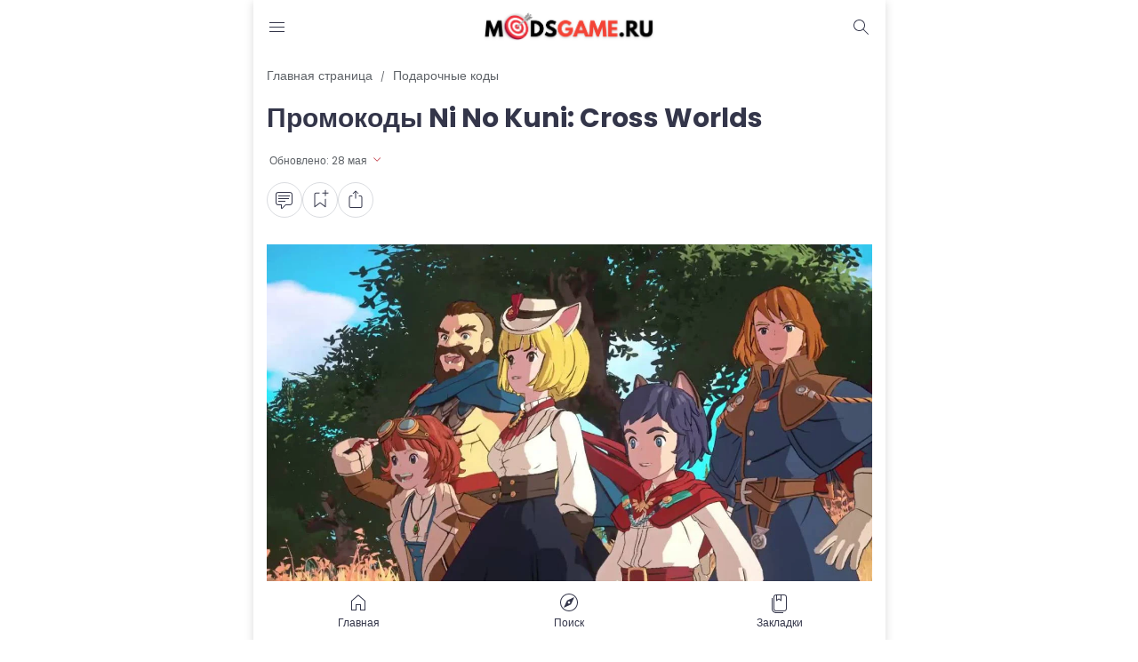

--- FILE ---
content_type: text/html; charset=UTF-8
request_url: https://www.modsgame.ru/2022/05/ni-no-kuni-cross-worlds-2022.html
body_size: 150843
content:
<!DOCTYPE html>
<html dir='ltr' lang='ru' xmlns='http://www.w3.org/1999/xhtml' xmlns:b='http://www.google.com/2005/gml/b' xmlns:data='http://www.google.com/2005/gml/data' xmlns:expr='http://www.google.com/2005/gml/expr'>
<head>
<!-- Google tag (gtag.js) -->
<script async='async' src='https://www.googletagmanager.com/gtag/js?id=G-2HJWXFYBLH'></script>
<script>
  window.dataLayer = window.dataLayer || [];
  function gtag(){dataLayer.push(arguments);}
  gtag('js', new Date());

  gtag('config', 'G-2HJWXFYBLH');
</script>
<!-- Yandex.RTB -->
<script>window.yaContextCb=window.yaContextCb||[]</script>
<script async='async' src='https://yandex.ru/ads/system/context.js'></script>
<meta content='527395' name='Gogetlinks'/>
<meta content='market-affiliate' name='yandex-verification'/>
<meta content='5bc85cd58f29b230' name='yandex-verification'/>
<title>Промокоды Ni No Kuni: Cross Worlds | Январь 2026 </title>
<meta content='Промокоды Ni No Kuni: Cross Worlds - Чит-коды и руководства к играм' property='og:title'/>
<meta content='Промокоды Ni No Kuni: Cross Worlds - Чит-коды и руководства к играм' property='og:image:alt'/>
<meta content='Промокоды Ni No Kuni: Cross Worlds - Чит-коды и руководства к играм' name='twitter:title'/>
<meta content='Промокоды Ni No Kuni: Cross Worlds - Чит-коды и руководства к играм' name='twitter:image:alt'/>
<meta content='Чит-коды и руководства к играм' property='og:site_name'/>
<meta content='Промокоды Ni No Kuni: Cross Worlds' name='description'/>
<meta content='Промокоды Ni No Kuni: Cross Worlds' property='og:description'/>
<meta content='Промокоды Ni No Kuni: Cross Worlds' name='twitter:description'/>
<link href='https://www.modsgame.ru/2022/05/ni-no-kuni-cross-worlds-2022.html' rel='canonical'/>
<link href='https://www.modsgame.ru/2022/05/ni-no-kuni-cross-worlds-2022.html' hreflang='x-default' rel='alternate'/>
<meta content='https://www.modsgame.ru/2022/05/ni-no-kuni-cross-worlds-2022.html' property='og:url'/>
<meta content='WRITE_YOUR_NAME_HERE' name='author'/>
<meta content='WRITE_YOUR_NAME_HERE' property='article:author'/>
<link href='PUT_URL_FACEBOOK_HERE' rel='me'/>
<link href='PUT_URL_FACEBOOK_HERE' rel='author'/>
<link href='PUT_URL_FACEBOOK_HERE' rel='publisher'/>
<meta content='PUT_FACEBOOK_ADMIN_CODE_HERE' property='fb:admins'/>
<meta content='PUT_CODE_FACEBOOK_PAGES_HERE' property='fb:pages'/>
<meta content='PUT_FACEBOOK_APP_ID_CODE_HERE' property='fb:app_id'/>
<meta content='https://www.facebook.com/PUT_USERNAME_FACEBOOK_PAGE_HERE' property='article:author'/>
<meta content='https://www.facebook.com/PUT_USERNAME_FACEBOOK_PAGE_HERE' property='article:publisher'/>
<meta content='@PUT_USERNAME_TWITTER_HERE' name='twitter:site'/>
<meta content='@PUT_USERNAME_TWITTER_HERE' name='twitter:creator'/>
<meta content='PLACE_IMAGE_URL_FAVICON_HERE'/>
<link href='PLACE_IMAGE_URL_FAVICON_HERE'/>
<link href='PLACE_IMAGE_URL_FAVICON_HERE' rel='icon' sizes='200x200'/>
<link href='/favicon.ico' rel='icon' type='image/x-icon'/>
<meta content='yes' name='apple-mobile-web-app-capable'/>
<meta content='transparent' name='theme-color'/>
<meta content='transparent' name='msapplication-navbutton-color'/>
<meta content='transparent' name='apple-mobile-web-app-status-bar-style'/>
<meta content='blogger' name='generator'/>
<link href='https://www.blogger.com/openid-server.g' rel='openid.server'/>
<link href='https://www.modsgame.ru/' rel='openid.delegate'/>
<link href='https://www.modsgame.ru/feeds/posts/default' rel='alternate' title='Чит-коды и руководства к играм - Atom' type='application/atom+xml'/>
<link href='https://www.modsgame.ru/feeds/posts/default?alt=rss' rel='alternate' title='Чит-коды и руководства к играм - RSS' type='application/rss+xml'/>
<meta content='https://blogger.googleusercontent.com/img/b/R29vZ2xl/AVvXsEgbKz7O2ssIhpyxh9bTgnonAOI8C_HnEeObJDRxZTPEljFanJIcYQ9L3kfybzHKPJsznLap8O833dQjNJQxfzv5GQ7HHBjpgTA9OkKXEoP_7NjsS2UNSaXHC5X0hil9CmOKSPSOPCVktgjVerFqt4BLWpIwxSVuDWu_FiBhNeRhZFeK8BPcq24x-v0s/s16000/Ni%20No%20Kuni%20Cross%20Worlds.jpg' property='og:image'/>
<meta content='https://blogger.googleusercontent.com/img/b/R29vZ2xl/AVvXsEgbKz7O2ssIhpyxh9bTgnonAOI8C_HnEeObJDRxZTPEljFanJIcYQ9L3kfybzHKPJsznLap8O833dQjNJQxfzv5GQ7HHBjpgTA9OkKXEoP_7NjsS2UNSaXHC5X0hil9CmOKSPSOPCVktgjVerFqt4BLWpIwxSVuDWu_FiBhNeRhZFeK8BPcq24x-v0s/s16000/Ni%20No%20Kuni%20Cross%20Worlds.jpg' name='twitter:image'/>
<meta content='Промокоды Ni No Kuni: Cross Worlds' name='keywords'/>
<meta content='article' property='og:type'/>
<meta content='id_ID' property='og:locale'/>
<meta content='en_US' property='og:locale:alternate'/>
<meta content='en_GB' property='og:locale:alternate'/>
<link crossorigin='crossorigin' href='https://www.modsgame.ru/feeds/posts/summary' rel='preconnect dns-prefetch'/><link crossorigin='crossorigin' href='//fonts.gstatic.com' rel='preconnect dns-prefetch'/><link href='//fonts.googleapis.com' rel='preconnect dns-prefetch'/><link href='//cdn.statically.io' rel='preconnect dns-prefetch'/><link href='//blogger.googleusercontent.com' rel='preconnect dns-prefetch'/><link href='//4.bp.blogspot.com' rel='preconnect dns-prefetch'/><link href='//2.bp.blogspot.com' rel='preconnect dns-prefetch'/><link href='//3.bp.blogspot.com' rel='preconnect dns-prefetch'/><link href='//4.bp.blogspot.com' rel='preconnect dns-prefetch'/><link href='//lh1.googleusercontent.com' rel='preconnect dns-prefetch'/><link href='//lh2.googleusercontent.com' rel='preconnect dns-prefetch'/><link href='//lh3.googleusercontent.com' rel='preconnect dns-prefetch'/><link href='//lh4.googleusercontent.com' rel='preconnect dns-prefetch'/><link href='//img.youtube.com' rel='preconnect dns-prefetch'/><link href='//i.ytimg.com' rel='preconnect dns-prefetch'/><link href='//apis.google.com' rel='preconnect dns-prefetch'/><link href='//ajax.googleapis.com' rel='preconnect dns-prefetch'/><link href='//www.google-analytics.com' rel='preconnect dns-prefetch'/><link href='//googleads.g.doubleclick.net' rel='preconnect dns-prefetch'/><link href='//www.gstatic.com' rel='preconnect dns-prefetch'/><link href='//www.googletagservices.com' rel='preconnect dns-prefetch'/><link href='//tpc.googlesyndication.com' rel='preconnect dns-prefetch'/><link href='//www.googletagmanager.com' rel='preconnect dns-prefetch'/>
<meta content='width=device-width, initial-scale=1.0, user-scalable=1.0, minimum-scale=1.0, maximum-scale=5.0' name='viewport'/>
<meta content='text/html; charset=UTF-8' http-equiv='Content-Type'/>
<meta content='all-language' http-equiv='Content-Language'/>
<meta content='IE=Edge' http-equiv='X-UA-Compatible'/>
<script>
//<![CDATA[
/*! jQuery v3.6.4 | (c) OpenJS Foundation and other contributors | jquery.org/license */
!function(e,t){"use strict";"object"==typeof module&&"object"==typeof module.exports?module.exports=e.document?t(e,!0):function(e){if(!e.document)throw new Error("jQuery requires a window with a document");return t(e)}:t(e)}("undefined"!=typeof window?window:this,function(C,e){"use strict";var t=[],r=Object.getPrototypeOf,s=t.slice,g=t.flat?function(e){return t.flat.call(e)}:function(e){return t.concat.apply([],e)},u=t.push,i=t.indexOf,n={},o=n.toString,y=n.hasOwnProperty,a=y.toString,l=a.call(Object),v={},m=function(e){return"function"==typeof e&&"number"!=typeof e.nodeType&&"function"!=typeof e.item},x=function(e){return null!=e&&e===e.window},E=C.document,c={type:!0,src:!0,nonce:!0,noModule:!0};function b(e,t,n){var r,i,o=(n=n||E).createElement("script");if(o.text=e,t)for(r in c)(i=t[r]||t.getAttribute&&t.getAttribute(r))&&o.setAttribute(r,i);n.head.appendChild(o).parentNode.removeChild(o)}function w(e){return null==e?e+"":"object"==typeof e||"function"==typeof e?n[o.call(e)]||"object":typeof e}var f="3.6.4",S=function(e,t){return new S.fn.init(e,t)};function p(e){var t=!!e&&"length"in e&&e.length,n=w(e);return!m(e)&&!x(e)&&("array"===n||0===t||"number"==typeof t&&0<t&&t-1 in e)}S.fn=S.prototype={jquery:f,constructor:S,length:0,toArray:function(){return s.call(this)},get:function(e){return null==e?s.call(this):e<0?this[e+this.length]:this[e]},pushStack:function(e){var t=S.merge(this.constructor(),e);return t.prevObject=this,t},each:function(e){return S.each(this,e)},map:function(n){return this.pushStack(S.map(this,function(e,t){return n.call(e,t,e)}))},slice:function(){return this.pushStack(s.apply(this,arguments))},first:function(){return this.eq(0)},last:function(){return this.eq(-1)},even:function(){return this.pushStack(S.grep(this,function(e,t){return(t+1)%2}))},odd:function(){return this.pushStack(S.grep(this,function(e,t){return t%2}))},eq:function(e){var t=this.length,n=+e+(e<0?t:0);return this.pushStack(0<=n&&n<t?[this[n]]:[])},end:function(){return this.prevObject||this.constructor()},push:u,sort:t.sort,splice:t.splice},S.extend=S.fn.extend=function(){var e,t,n,r,i,o,a=arguments[0]||{},s=1,u=arguments.length,l=!1;for("boolean"==typeof a&&(l=a,a=arguments[s]||{},s++),"object"==typeof a||m(a)||(a={}),s===u&&(a=this,s--);s<u;s++)if(null!=(e=arguments[s]))for(t in e)r=e[t],"__proto__"!==t&&a!==r&&(l&&r&&(S.isPlainObject(r)||(i=Array.isArray(r)))?(n=a[t],o=i&&!Array.isArray(n)?[]:i||S.isPlainObject(n)?n:{},i=!1,a[t]=S.extend(l,o,r)):void 0!==r&&(a[t]=r));return a},S.extend({expando:"jQuery"+(f+Math.random()).replace(/\D/g,""),isReady:!0,error:function(e){throw new Error(e)},noop:function(){},isPlainObject:function(e){var t,n;return!(!e||"[object Object]"!==o.call(e))&&(!(t=r(e))||"function"==typeof(n=y.call(t,"constructor")&&t.constructor)&&a.call(n)===l)},isEmptyObject:function(e){var t;for(t in e)return!1;return!0},globalEval:function(e,t,n){b(e,{nonce:t&&t.nonce},n)},each:function(e,t){var n,r=0;if(p(e)){for(n=e.length;r<n;r++)if(!1===t.call(e[r],r,e[r]))break}else for(r in e)if(!1===t.call(e[r],r,e[r]))break;return e},makeArray:function(e,t){var n=t||[];return null!=e&&(p(Object(e))?S.merge(n,"string"==typeof e?[e]:e):u.call(n,e)),n},inArray:function(e,t,n){return null==t?-1:i.call(t,e,n)},merge:function(e,t){for(var n=+t.length,r=0,i=e.length;r<n;r++)e[i++]=t[r];return e.length=i,e},grep:function(e,t,n){for(var r=[],i=0,o=e.length,a=!n;i<o;i++)!t(e[i],i)!==a&&r.push(e[i]);return r},map:function(e,t,n){var r,i,o=0,a=[];if(p(e))for(r=e.length;o<r;o++)null!=(i=t(e[o],o,n))&&a.push(i);else for(o in e)null!=(i=t(e[o],o,n))&&a.push(i);return g(a)},guid:1,support:v}),"function"==typeof Symbol&&(S.fn[Symbol.iterator]=t[Symbol.iterator]),S.each("Boolean Number String Function Array Date RegExp Object Error Symbol".split(" "),function(e,t){n["[object "+t+"]"]=t.toLowerCase()});var d=function(n){var e,d,b,o,i,h,f,g,w,u,l,T,C,a,E,y,s,c,v,S="sizzle"+1*new Date,p=n.document,k=0,r=0,m=ue(),x=ue(),A=ue(),N=ue(),j=function(e,t){return e===t&&(l=!0),0},D={}.hasOwnProperty,t=[],q=t.pop,L=t.push,H=t.push,O=t.slice,P=function(e,t){for(var n=0,r=e.length;n<r;n++)if(e[n]===t)return n;return-1},R="checked|selected|async|autofocus|autoplay|controls|defer|disabled|hidden|ismap|loop|multiple|open|readonly|required|scoped",M="[\\x20\\t\\r\\n\\f]",I="(?:\\\\[\\da-fA-F]{1,6}"+M+"?|\\\\[^\\r\\n\\f]|[\\w-]|[^\0-\\x7f])+",W="\\["+M+"*("+I+")(?:"+M+"*([*^$|!~]?=)"+M+"*(?:'((?:\\\\.|[^\\\\'])*)'|\"((?:\\\\.|[^\\\\\"])*)\"|("+I+"))|)"+M+"*\\]",F=":("+I+")(?:\\((('((?:\\\\.|[^\\\\'])*)'|\"((?:\\\\.|[^\\\\\"])*)\")|((?:\\\\.|[^\\\\()[\\]]|"+W+")*)|.*)\\)|)",$=new RegExp(M+"+","g"),B=new RegExp("^"+M+"+|((?:^|[^\\\\])(?:\\\\.)*)"+M+"+$","g"),_=new RegExp("^"+M+"*,"+M+"*"),z=new RegExp("^"+M+"*([>+~]|"+M+")"+M+"*"),U=new RegExp(M+"|>"),X=new RegExp(F),V=new RegExp("^"+I+"$"),G={ID:new RegExp("^#("+I+")"),CLASS:new RegExp("^\\.("+I+")"),TAG:new RegExp("^("+I+"|[*])"),ATTR:new RegExp("^"+W),PSEUDO:new RegExp("^"+F),CHILD:new RegExp("^:(only|first|last|nth|nth-last)-(child|of-type)(?:\\("+M+"*(even|odd|(([+-]|)(\\d*)n|)"+M+"*(?:([+-]|)"+M+"*(\\d+)|))"+M+"*\\)|)","i"),bool:new RegExp("^(?:"+R+")$","i"),needsContext:new RegExp("^"+M+"*[>+~]|:(even|odd|eq|gt|lt|nth|first|last)(?:\\("+M+"*((?:-\\d)?\\d*)"+M+"*\\)|)(?=[^-]|$)","i")},Y=/HTML$/i,Q=/^(?:input|select|textarea|button)$/i,J=/^h\d$/i,K=/^[^{]+\{\s*\[native \w/,Z=/^(?:#([\w-]+)|(\w+)|\.([\w-]+))$/,ee=/[+~]/,te=new RegExp("\\\\[\\da-fA-F]{1,6}"+M+"?|\\\\([^\\r\\n\\f])","g"),ne=function(e,t){var n="0x"+e.slice(1)-65536;return t||(n<0?String.fromCharCode(n+65536):String.fromCharCode(n>>10|55296,1023&n|56320))},re=/([\0-\x1f\x7f]|^-?\d)|^-$|[^\0-\x1f\x7f-\uFFFF\w-]/g,ie=function(e,t){return t?"\0"===e?"\ufffd":e.slice(0,-1)+"\\"+e.charCodeAt(e.length-1).toString(16)+" ":"\\"+e},oe=function(){T()},ae=be(function(e){return!0===e.disabled&&"fieldset"===e.nodeName.toLowerCase()},{dir:"parentNode",next:"legend"});try{H.apply(t=O.call(p.childNodes),p.childNodes),t[p.childNodes.length].nodeType}catch(e){H={apply:t.length?function(e,t){L.apply(e,O.call(t))}:function(e,t){var n=e.length,r=0;while(e[n++]=t[r++]);e.length=n-1}}}function se(t,e,n,r){var i,o,a,s,u,l,c,f=e&&e.ownerDocument,p=e?e.nodeType:9;if(n=n||[],"string"!=typeof t||!t||1!==p&&9!==p&&11!==p)return n;if(!r&&(T(e),e=e||C,E)){if(11!==p&&(u=Z.exec(t)))if(i=u[1]){if(9===p){if(!(a=e.getElementById(i)))return n;if(a.id===i)return n.push(a),n}else if(f&&(a=f.getElementById(i))&&v(e,a)&&a.id===i)return n.push(a),n}else{if(u[2])return H.apply(n,e.getElementsByTagName(t)),n;if((i=u[3])&&d.getElementsByClassName&&e.getElementsByClassName)return H.apply(n,e.getElementsByClassName(i)),n}if(d.qsa&&!N[t+" "]&&(!y||!y.test(t))&&(1!==p||"object"!==e.nodeName.toLowerCase())){if(c=t,f=e,1===p&&(U.test(t)||z.test(t))){(f=ee.test(t)&&ve(e.parentNode)||e)===e&&d.scope||((s=e.getAttribute("id"))?s=s.replace(re,ie):e.setAttribute("id",s=S)),o=(l=h(t)).length;while(o--)l[o]=(s?"#"+s:":scope")+" "+xe(l[o]);c=l.join(",")}try{return H.apply(n,f.querySelectorAll(c)),n}catch(e){N(t,!0)}finally{s===S&&e.removeAttribute("id")}}}return g(t.replace(B,"$1"),e,n,r)}function ue(){var r=[];return function e(t,n){return r.push(t+" ")>b.cacheLength&&delete e[r.shift()],e[t+" "]=n}}function le(e){return e[S]=!0,e}function ce(e){var t=C.createElement("fieldset");try{return!!e(t)}catch(e){return!1}finally{t.parentNode&&t.parentNode.removeChild(t),t=null}}function fe(e,t){var n=e.split("|"),r=n.length;while(r--)b.attrHandle[n[r]]=t}function pe(e,t){var n=t&&e,r=n&&1===e.nodeType&&1===t.nodeType&&e.sourceIndex-t.sourceIndex;if(r)return r;if(n)while(n=n.nextSibling)if(n===t)return-1;return e?1:-1}function de(t){return function(e){return"input"===e.nodeName.toLowerCase()&&e.type===t}}function he(n){return function(e){var t=e.nodeName.toLowerCase();return("input"===t||"button"===t)&&e.type===n}}function ge(t){return function(e){return"form"in e?e.parentNode&&!1===e.disabled?"label"in e?"label"in e.parentNode?e.parentNode.disabled===t:e.disabled===t:e.isDisabled===t||e.isDisabled!==!t&&ae(e)===t:e.disabled===t:"label"in e&&e.disabled===t}}function ye(a){return le(function(o){return o=+o,le(function(e,t){var n,r=a([],e.length,o),i=r.length;while(i--)e[n=r[i]]&&(e[n]=!(t[n]=e[n]))})})}function ve(e){return e&&"undefined"!=typeof e.getElementsByTagName&&e}for(e in d=se.support={},i=se.isXML=function(e){var t=e&&e.namespaceURI,n=e&&(e.ownerDocument||e).documentElement;return!Y.test(t||n&&n.nodeName||"HTML")},T=se.setDocument=function(e){var t,n,r=e?e.ownerDocument||e:p;return r!=C&&9===r.nodeType&&r.documentElement&&(a=(C=r).documentElement,E=!i(C),p!=C&&(n=C.defaultView)&&n.top!==n&&(n.addEventListener?n.addEventListener("unload",oe,!1):n.attachEvent&&n.attachEvent("onunload",oe)),d.scope=ce(function(e){return a.appendChild(e).appendChild(C.createElement("div")),"undefined"!=typeof e.querySelectorAll&&!e.querySelectorAll(":scope fieldset div").length}),d.cssHas=ce(function(){try{return C.querySelector(":has(*,:jqfake)"),!1}catch(e){return!0}}),d.attributes=ce(function(e){return e.className="i",!e.getAttribute("className")}),d.getElementsByTagName=ce(function(e){return e.appendChild(C.createComment("")),!e.getElementsByTagName("*").length}),d.getElementsByClassName=K.test(C.getElementsByClassName),d.getById=ce(function(e){return a.appendChild(e).id=S,!C.getElementsByName||!C.getElementsByName(S).length}),d.getById?(b.filter.ID=function(e){var t=e.replace(te,ne);return function(e){return e.getAttribute("id")===t}},b.find.ID=function(e,t){if("undefined"!=typeof t.getElementById&&E){var n=t.getElementById(e);return n?[n]:[]}}):(b.filter.ID=function(e){var n=e.replace(te,ne);return function(e){var t="undefined"!=typeof e.getAttributeNode&&e.getAttributeNode("id");return t&&t.value===n}},b.find.ID=function(e,t){if("undefined"!=typeof t.getElementById&&E){var n,r,i,o=t.getElementById(e);if(o){if((n=o.getAttributeNode("id"))&&n.value===e)return[o];i=t.getElementsByName(e),r=0;while(o=i[r++])if((n=o.getAttributeNode("id"))&&n.value===e)return[o]}return[]}}),b.find.TAG=d.getElementsByTagName?function(e,t){return"undefined"!=typeof t.getElementsByTagName?t.getElementsByTagName(e):d.qsa?t.querySelectorAll(e):void 0}:function(e,t){var n,r=[],i=0,o=t.getElementsByTagName(e);if("*"===e){while(n=o[i++])1===n.nodeType&&r.push(n);return r}return o},b.find.CLASS=d.getElementsByClassName&&function(e,t){if("undefined"!=typeof t.getElementsByClassName&&E)return t.getElementsByClassName(e)},s=[],y=[],(d.qsa=K.test(C.querySelectorAll))&&(ce(function(e){var t;a.appendChild(e).innerHTML="<a id='"+S+"'></a><select id='"+S+"-\r\\' msallowcapture=''><option selected=''></option></select>",e.querySelectorAll("[msallowcapture^='']").length&&y.push("[*^$]="+M+"*(?:''|\"\")"),e.querySelectorAll("[selected]").length||y.push("\\["+M+"*(?:value|"+R+")"),e.querySelectorAll("[id~="+S+"-]").length||y.push("~="),(t=C.createElement("input")).setAttribute("name",""),e.appendChild(t),e.querySelectorAll("[name='']").length||y.push("\\["+M+"*name"+M+"*="+M+"*(?:''|\"\")"),e.querySelectorAll(":checked").length||y.push(":checked"),e.querySelectorAll("a#"+S+"+*").length||y.push(".#.+[+~]"),e.querySelectorAll("\\\f"),y.push("[\\r\\n\\f]")}),ce(function(e){e.innerHTML="<a href='' disabled='disabled'></a><select disabled='disabled'><option/></select>";var t=C.createElement("input");t.setAttribute("type","hidden"),e.appendChild(t).setAttribute("name","D"),e.querySelectorAll("[name=d]").length&&y.push("name"+M+"*[*^$|!~]?="),2!==e.querySelectorAll(":enabled").length&&y.push(":enabled",":disabled"),a.appendChild(e).disabled=!0,2!==e.querySelectorAll(":disabled").length&&y.push(":enabled",":disabled"),e.querySelectorAll("*,:x"),y.push(",.*:")})),(d.matchesSelector=K.test(c=a.matches||a.webkitMatchesSelector||a.mozMatchesSelector||a.oMatchesSelector||a.msMatchesSelector))&&ce(function(e){d.disconnectedMatch=c.call(e,"*"),c.call(e,"[s!='']:x"),s.push("!=",F)}),d.cssHas||y.push(":has"),y=y.length&&new RegExp(y.join("|")),s=s.length&&new RegExp(s.join("|")),t=K.test(a.compareDocumentPosition),v=t||K.test(a.contains)?function(e,t){var n=9===e.nodeType&&e.documentElement||e,r=t&&t.parentNode;return e===r||!(!r||1!==r.nodeType||!(n.contains?n.contains(r):e.compareDocumentPosition&&16&e.compareDocumentPosition(r)))}:function(e,t){if(t)while(t=t.parentNode)if(t===e)return!0;return!1},j=t?function(e,t){if(e===t)return l=!0,0;var n=!e.compareDocumentPosition-!t.compareDocumentPosition;return n||(1&(n=(e.ownerDocument||e)==(t.ownerDocument||t)?e.compareDocumentPosition(t):1)||!d.sortDetached&&t.compareDocumentPosition(e)===n?e==C||e.ownerDocument==p&&v(p,e)?-1:t==C||t.ownerDocument==p&&v(p,t)?1:u?P(u,e)-P(u,t):0:4&n?-1:1)}:function(e,t){if(e===t)return l=!0,0;var n,r=0,i=e.parentNode,o=t.parentNode,a=[e],s=[t];if(!i||!o)return e==C?-1:t==C?1:i?-1:o?1:u?P(u,e)-P(u,t):0;if(i===o)return pe(e,t);n=e;while(n=n.parentNode)a.unshift(n);n=t;while(n=n.parentNode)s.unshift(n);while(a[r]===s[r])r++;return r?pe(a[r],s[r]):a[r]==p?-1:s[r]==p?1:0}),C},se.matches=function(e,t){return se(e,null,null,t)},se.matchesSelector=function(e,t){if(T(e),d.matchesSelector&&E&&!N[t+" "]&&(!s||!s.test(t))&&(!y||!y.test(t)))try{var n=c.call(e,t);if(n||d.disconnectedMatch||e.document&&11!==e.document.nodeType)return n}catch(e){N(t,!0)}return 0<se(t,C,null,[e]).length},se.contains=function(e,t){return(e.ownerDocument||e)!=C&&T(e),v(e,t)},se.attr=function(e,t){(e.ownerDocument||e)!=C&&T(e);var n=b.attrHandle[t.toLowerCase()],r=n&&D.call(b.attrHandle,t.toLowerCase())?n(e,t,!E):void 0;return void 0!==r?r:d.attributes||!E?e.getAttribute(t):(r=e.getAttributeNode(t))&&r.specified?r.value:null},se.escape=function(e){return(e+"").replace(re,ie)},se.error=function(e){throw new Error("Syntax error, unrecognized expression: "+e)},se.uniqueSort=function(e){var t,n=[],r=0,i=0;if(l=!d.detectDuplicates,u=!d.sortStable&&e.slice(0),e.sort(j),l){while(t=e[i++])t===e[i]&&(r=n.push(i));while(r--)e.splice(n[r],1)}return u=null,e},o=se.getText=function(e){var t,n="",r=0,i=e.nodeType;if(i){if(1===i||9===i||11===i){if("string"==typeof e.textContent)return e.textContent;for(e=e.firstChild;e;e=e.nextSibling)n+=o(e)}else if(3===i||4===i)return e.nodeValue}else while(t=e[r++])n+=o(t);return n},(b=se.selectors={cacheLength:50,createPseudo:le,match:G,attrHandle:{},find:{},relative:{">":{dir:"parentNode",first:!0}," ":{dir:"parentNode"},"+":{dir:"previousSibling",first:!0},"~":{dir:"previousSibling"}},preFilter:{ATTR:function(e){return e[1]=e[1].replace(te,ne),e[3]=(e[3]||e[4]||e[5]||"").replace(te,ne),"~="===e[2]&&(e[3]=" "+e[3]+" "),e.slice(0,4)},CHILD:function(e){return e[1]=e[1].toLowerCase(),"nth"===e[1].slice(0,3)?(e[3]||se.error(e[0]),e[4]=+(e[4]?e[5]+(e[6]||1):2*("even"===e[3]||"odd"===e[3])),e[5]=+(e[7]+e[8]||"odd"===e[3])):e[3]&&se.error(e[0]),e},PSEUDO:function(e){var t,n=!e[6]&&e[2];return G.CHILD.test(e[0])?null:(e[3]?e[2]=e[4]||e[5]||"":n&&X.test(n)&&(t=h(n,!0))&&(t=n.indexOf(")",n.length-t)-n.length)&&(e[0]=e[0].slice(0,t),e[2]=n.slice(0,t)),e.slice(0,3))}},filter:{TAG:function(e){var t=e.replace(te,ne).toLowerCase();return"*"===e?function(){return!0}:function(e){return e.nodeName&&e.nodeName.toLowerCase()===t}},CLASS:function(e){var t=m[e+" "];return t||(t=new RegExp("(^|"+M+")"+e+"("+M+"|$)"))&&m(e,function(e){return t.test("string"==typeof e.className&&e.className||"undefined"!=typeof e.getAttribute&&e.getAttribute("class")||"")})},ATTR:function(n,r,i){return function(e){var t=se.attr(e,n);return null==t?"!="===r:!r||(t+="","="===r?t===i:"!="===r?t!==i:"^="===r?i&&0===t.indexOf(i):"*="===r?i&&-1<t.indexOf(i):"$="===r?i&&t.slice(-i.length)===i:"~="===r?-1<(" "+t.replace($," ")+" ").indexOf(i):"|="===r&&(t===i||t.slice(0,i.length+1)===i+"-"))}},CHILD:function(h,e,t,g,y){var v="nth"!==h.slice(0,3),m="last"!==h.slice(-4),x="of-type"===e;return 1===g&&0===y?function(e){return!!e.parentNode}:function(e,t,n){var r,i,o,a,s,u,l=v!==m?"nextSibling":"previousSibling",c=e.parentNode,f=x&&e.nodeName.toLowerCase(),p=!n&&!x,d=!1;if(c){if(v){while(l){a=e;while(a=a[l])if(x?a.nodeName.toLowerCase()===f:1===a.nodeType)return!1;u=l="only"===h&&!u&&"nextSibling"}return!0}if(u=[m?c.firstChild:c.lastChild],m&&p){d=(s=(r=(i=(o=(a=c)[S]||(a[S]={}))[a.uniqueID]||(o[a.uniqueID]={}))[h]||[])[0]===k&&r[1])&&r[2],a=s&&c.childNodes[s];while(a=++s&&a&&a[l]||(d=s=0)||u.pop())if(1===a.nodeType&&++d&&a===e){i[h]=[k,s,d];break}}else if(p&&(d=s=(r=(i=(o=(a=e)[S]||(a[S]={}))[a.uniqueID]||(o[a.uniqueID]={}))[h]||[])[0]===k&&r[1]),!1===d)while(a=++s&&a&&a[l]||(d=s=0)||u.pop())if((x?a.nodeName.toLowerCase()===f:1===a.nodeType)&&++d&&(p&&((i=(o=a[S]||(a[S]={}))[a.uniqueID]||(o[a.uniqueID]={}))[h]=[k,d]),a===e))break;return(d-=y)===g||d%g==0&&0<=d/g}}},PSEUDO:function(e,o){var t,a=b.pseudos[e]||b.setFilters[e.toLowerCase()]||se.error("unsupported pseudo: "+e);return a[S]?a(o):1<a.length?(t=[e,e,"",o],b.setFilters.hasOwnProperty(e.toLowerCase())?le(function(e,t){var n,r=a(e,o),i=r.length;while(i--)e[n=P(e,r[i])]=!(t[n]=r[i])}):function(e){return a(e,0,t)}):a}},pseudos:{not:le(function(e){var r=[],i=[],s=f(e.replace(B,"$1"));return s[S]?le(function(e,t,n,r){var i,o=s(e,null,r,[]),a=e.length;while(a--)(i=o[a])&&(e[a]=!(t[a]=i))}):function(e,t,n){return r[0]=e,s(r,null,n,i),r[0]=null,!i.pop()}}),has:le(function(t){return function(e){return 0<se(t,e).length}}),contains:le(function(t){return t=t.replace(te,ne),function(e){return-1<(e.textContent||o(e)).indexOf(t)}}),lang:le(function(n){return V.test(n||"")||se.error("unsupported lang: "+n),n=n.replace(te,ne).toLowerCase(),function(e){var t;do{if(t=E?e.lang:e.getAttribute("xml:lang")||e.getAttribute("lang"))return(t=t.toLowerCase())===n||0===t.indexOf(n+"-")}while((e=e.parentNode)&&1===e.nodeType);return!1}}),target:function(e){var t=n.location&&n.location.hash;return t&&t.slice(1)===e.id},root:function(e){return e===a},focus:function(e){return e===C.activeElement&&(!C.hasFocus||C.hasFocus())&&!!(e.type||e.href||~e.tabIndex)},enabled:ge(!1),disabled:ge(!0),checked:function(e){var t=e.nodeName.toLowerCase();return"input"===t&&!!e.checked||"option"===t&&!!e.selected},selected:function(e){return e.parentNode&&e.parentNode.selectedIndex,!0===e.selected},empty:function(e){for(e=e.firstChild;e;e=e.nextSibling)if(e.nodeType<6)return!1;return!0},parent:function(e){return!b.pseudos.empty(e)},header:function(e){return J.test(e.nodeName)},input:function(e){return Q.test(e.nodeName)},button:function(e){var t=e.nodeName.toLowerCase();return"input"===t&&"button"===e.type||"button"===t},text:function(e){var t;return"input"===e.nodeName.toLowerCase()&&"text"===e.type&&(null==(t=e.getAttribute("type"))||"text"===t.toLowerCase())},first:ye(function(){return[0]}),last:ye(function(e,t){return[t-1]}),eq:ye(function(e,t,n){return[n<0?n+t:n]}),even:ye(function(e,t){for(var n=0;n<t;n+=2)e.push(n);return e}),odd:ye(function(e,t){for(var n=1;n<t;n+=2)e.push(n);return e}),lt:ye(function(e,t,n){for(var r=n<0?n+t:t<n?t:n;0<=--r;)e.push(r);return e}),gt:ye(function(e,t,n){for(var r=n<0?n+t:n;++r<t;)e.push(r);return e})}}).pseudos.nth=b.pseudos.eq,{radio:!0,checkbox:!0,file:!0,password:!0,image:!0})b.pseudos[e]=de(e);for(e in{submit:!0,reset:!0})b.pseudos[e]=he(e);function me(){}function xe(e){for(var t=0,n=e.length,r="";t<n;t++)r+=e[t].value;return r}function be(s,e,t){var u=e.dir,l=e.next,c=l||u,f=t&&"parentNode"===c,p=r++;return e.first?function(e,t,n){while(e=e[u])if(1===e.nodeType||f)return s(e,t,n);return!1}:function(e,t,n){var r,i,o,a=[k,p];if(n){while(e=e[u])if((1===e.nodeType||f)&&s(e,t,n))return!0}else while(e=e[u])if(1===e.nodeType||f)if(i=(o=e[S]||(e[S]={}))[e.uniqueID]||(o[e.uniqueID]={}),l&&l===e.nodeName.toLowerCase())e=e[u]||e;else{if((r=i[c])&&r[0]===k&&r[1]===p)return a[2]=r[2];if((i[c]=a)[2]=s(e,t,n))return!0}return!1}}function we(i){return 1<i.length?function(e,t,n){var r=i.length;while(r--)if(!i[r](e,t,n))return!1;return!0}:i[0]}function Te(e,t,n,r,i){for(var o,a=[],s=0,u=e.length,l=null!=t;s<u;s++)(o=e[s])&&(n&&!n(o,r,i)||(a.push(o),l&&t.push(s)));return a}function Ce(d,h,g,y,v,e){return y&&!y[S]&&(y=Ce(y)),v&&!v[S]&&(v=Ce(v,e)),le(function(e,t,n,r){var i,o,a,s=[],u=[],l=t.length,c=e||function(e,t,n){for(var r=0,i=t.length;r<i;r++)se(e,t[r],n);return n}(h||"*",n.nodeType?[n]:n,[]),f=!d||!e&&h?c:Te(c,s,d,n,r),p=g?v||(e?d:l||y)?[]:t:f;if(g&&g(f,p,n,r),y){i=Te(p,u),y(i,[],n,r),o=i.length;while(o--)(a=i[o])&&(p[u[o]]=!(f[u[o]]=a))}if(e){if(v||d){if(v){i=[],o=p.length;while(o--)(a=p[o])&&i.push(f[o]=a);v(null,p=[],i,r)}o=p.length;while(o--)(a=p[o])&&-1<(i=v?P(e,a):s[o])&&(e[i]=!(t[i]=a))}}else p=Te(p===t?p.splice(l,p.length):p),v?v(null,t,p,r):H.apply(t,p)})}function Ee(e){for(var i,t,n,r=e.length,o=b.relative[e[0].type],a=o||b.relative[" "],s=o?1:0,u=be(function(e){return e===i},a,!0),l=be(function(e){return-1<P(i,e)},a,!0),c=[function(e,t,n){var r=!o&&(n||t!==w)||((i=t).nodeType?u(e,t,n):l(e,t,n));return i=null,r}];s<r;s++)if(t=b.relative[e[s].type])c=[be(we(c),t)];else{if((t=b.filter[e[s].type].apply(null,e[s].matches))[S]){for(n=++s;n<r;n++)if(b.relative[e[n].type])break;return Ce(1<s&&we(c),1<s&&xe(e.slice(0,s-1).concat({value:" "===e[s-2].type?"*":""})).replace(B,"$1"),t,s<n&&Ee(e.slice(s,n)),n<r&&Ee(e=e.slice(n)),n<r&&xe(e))}c.push(t)}return we(c)}return me.prototype=b.filters=b.pseudos,b.setFilters=new me,h=se.tokenize=function(e,t){var n,r,i,o,a,s,u,l=x[e+" "];if(l)return t?0:l.slice(0);a=e,s=[],u=b.preFilter;while(a){for(o in n&&!(r=_.exec(a))||(r&&(a=a.slice(r[0].length)||a),s.push(i=[])),n=!1,(r=z.exec(a))&&(n=r.shift(),i.push({value:n,type:r[0].replace(B," ")}),a=a.slice(n.length)),b.filter)!(r=G[o].exec(a))||u[o]&&!(r=u[o](r))||(n=r.shift(),i.push({value:n,type:o,matches:r}),a=a.slice(n.length));if(!n)break}return t?a.length:a?se.error(e):x(e,s).slice(0)},f=se.compile=function(e,t){var n,y,v,m,x,r,i=[],o=[],a=A[e+" "];if(!a){t||(t=h(e)),n=t.length;while(n--)(a=Ee(t[n]))[S]?i.push(a):o.push(a);(a=A(e,(y=o,m=0<(v=i).length,x=0<y.length,r=function(e,t,n,r,i){var o,a,s,u=0,l="0",c=e&&[],f=[],p=w,d=e||x&&b.find.TAG("*",i),h=k+=null==p?1:Math.random()||.1,g=d.length;for(i&&(w=t==C||t||i);l!==g&&null!=(o=d[l]);l++){if(x&&o){a=0,t||o.ownerDocument==C||(T(o),n=!E);while(s=y[a++])if(s(o,t||C,n)){r.push(o);break}i&&(k=h)}m&&((o=!s&&o)&&u--,e&&c.push(o))}if(u+=l,m&&l!==u){a=0;while(s=v[a++])s(c,f,t,n);if(e){if(0<u)while(l--)c[l]||f[l]||(f[l]=q.call(r));f=Te(f)}H.apply(r,f),i&&!e&&0<f.length&&1<u+v.length&&se.uniqueSort(r)}return i&&(k=h,w=p),c},m?le(r):r))).selector=e}return a},g=se.select=function(e,t,n,r){var i,o,a,s,u,l="function"==typeof e&&e,c=!r&&h(e=l.selector||e);if(n=n||[],1===c.length){if(2<(o=c[0]=c[0].slice(0)).length&&"ID"===(a=o[0]).type&&9===t.nodeType&&E&&b.relative[o[1].type]){if(!(t=(b.find.ID(a.matches[0].replace(te,ne),t)||[])[0]))return n;l&&(t=t.parentNode),e=e.slice(o.shift().value.length)}i=G.needsContext.test(e)?0:o.length;while(i--){if(a=o[i],b.relative[s=a.type])break;if((u=b.find[s])&&(r=u(a.matches[0].replace(te,ne),ee.test(o[0].type)&&ve(t.parentNode)||t))){if(o.splice(i,1),!(e=r.length&&xe(o)))return H.apply(n,r),n;break}}}return(l||f(e,c))(r,t,!E,n,!t||ee.test(e)&&ve(t.parentNode)||t),n},d.sortStable=S.split("").sort(j).join("")===S,d.detectDuplicates=!!l,T(),d.sortDetached=ce(function(e){return 1&e.compareDocumentPosition(C.createElement("fieldset"))}),ce(function(e){return e.innerHTML="<a href='#'></a>","#"===e.firstChild.getAttribute("href")})||fe("type|href|height|width",function(e,t,n){if(!n)return e.getAttribute(t,"type"===t.toLowerCase()?1:2)}),d.attributes&&ce(function(e){return e.innerHTML="<input/>",e.firstChild.setAttribute("value",""),""===e.firstChild.getAttribute("value")})||fe("value",function(e,t,n){if(!n&&"input"===e.nodeName.toLowerCase())return e.defaultValue}),ce(function(e){return null==e.getAttribute("disabled")})||fe(R,function(e,t,n){var r;if(!n)return!0===e[t]?t.toLowerCase():(r=e.getAttributeNode(t))&&r.specified?r.value:null}),se}(C);S.find=d,S.expr=d.selectors,S.expr[":"]=S.expr.pseudos,S.uniqueSort=S.unique=d.uniqueSort,S.text=d.getText,S.isXMLDoc=d.isXML,S.contains=d.contains,S.escapeSelector=d.escape;var h=function(e,t,n){var r=[],i=void 0!==n;while((e=e[t])&&9!==e.nodeType)if(1===e.nodeType){if(i&&S(e).is(n))break;r.push(e)}return r},T=function(e,t){for(var n=[];e;e=e.nextSibling)1===e.nodeType&&e!==t&&n.push(e);return n},k=S.expr.match.needsContext;function A(e,t){return e.nodeName&&e.nodeName.toLowerCase()===t.toLowerCase()}var N=/^<([a-z][^\/\0>:\x20\t\r\n\f]*)[\x20\t\r\n\f]*\/?>(?:<\/\1>|)$/i;function j(e,n,r){return m(n)?S.grep(e,function(e,t){return!!n.call(e,t,e)!==r}):n.nodeType?S.grep(e,function(e){return e===n!==r}):"string"!=typeof n?S.grep(e,function(e){return-1<i.call(n,e)!==r}):S.filter(n,e,r)}S.filter=function(e,t,n){var r=t[0];return n&&(e=":not("+e+")"),1===t.length&&1===r.nodeType?S.find.matchesSelector(r,e)?[r]:[]:S.find.matches(e,S.grep(t,function(e){return 1===e.nodeType}))},S.fn.extend({find:function(e){var t,n,r=this.length,i=this;if("string"!=typeof e)return this.pushStack(S(e).filter(function(){for(t=0;t<r;t++)if(S.contains(i[t],this))return!0}));for(n=this.pushStack([]),t=0;t<r;t++)S.find(e,i[t],n);return 1<r?S.uniqueSort(n):n},filter:function(e){return this.pushStack(j(this,e||[],!1))},not:function(e){return this.pushStack(j(this,e||[],!0))},is:function(e){return!!j(this,"string"==typeof e&&k.test(e)?S(e):e||[],!1).length}});var D,q=/^(?:\s*(<[\w\W]+>)[^>]*|#([\w-]+))$/;(S.fn.init=function(e,t,n){var r,i;if(!e)return this;if(n=n||D,"string"==typeof e){if(!(r="<"===e[0]&&">"===e[e.length-1]&&3<=e.length?[null,e,null]:q.exec(e))||!r[1]&&t)return!t||t.jquery?(t||n).find(e):this.constructor(t).find(e);if(r[1]){if(t=t instanceof S?t[0]:t,S.merge(this,S.parseHTML(r[1],t&&t.nodeType?t.ownerDocument||t:E,!0)),N.test(r[1])&&S.isPlainObject(t))for(r in t)m(this[r])?this[r](t[r]):this.attr(r,t[r]);return this}return(i=E.getElementById(r[2]))&&(this[0]=i,this.length=1),this}return e.nodeType?(this[0]=e,this.length=1,this):m(e)?void 0!==n.ready?n.ready(e):e(S):S.makeArray(e,this)}).prototype=S.fn,D=S(E);var L=/^(?:parents|prev(?:Until|All))/,H={children:!0,contents:!0,next:!0,prev:!0};function O(e,t){while((e=e[t])&&1!==e.nodeType);return e}S.fn.extend({has:function(e){var t=S(e,this),n=t.length;return this.filter(function(){for(var e=0;e<n;e++)if(S.contains(this,t[e]))return!0})},closest:function(e,t){var n,r=0,i=this.length,o=[],a="string"!=typeof e&&S(e);if(!k.test(e))for(;r<i;r++)for(n=this[r];n&&n!==t;n=n.parentNode)if(n.nodeType<11&&(a?-1<a.index(n):1===n.nodeType&&S.find.matchesSelector(n,e))){o.push(n);break}return this.pushStack(1<o.length?S.uniqueSort(o):o)},index:function(e){return e?"string"==typeof e?i.call(S(e),this[0]):i.call(this,e.jquery?e[0]:e):this[0]&&this[0].parentNode?this.first().prevAll().length:-1},add:function(e,t){return this.pushStack(S.uniqueSort(S.merge(this.get(),S(e,t))))},addBack:function(e){return this.add(null==e?this.prevObject:this.prevObject.filter(e))}}),S.each({parent:function(e){var t=e.parentNode;return t&&11!==t.nodeType?t:null},parents:function(e){return h(e,"parentNode")},parentsUntil:function(e,t,n){return h(e,"parentNode",n)},next:function(e){return O(e,"nextSibling")},prev:function(e){return O(e,"previousSibling")},nextAll:function(e){return h(e,"nextSibling")},prevAll:function(e){return h(e,"previousSibling")},nextUntil:function(e,t,n){return h(e,"nextSibling",n)},prevUntil:function(e,t,n){return h(e,"previousSibling",n)},siblings:function(e){return T((e.parentNode||{}).firstChild,e)},children:function(e){return T(e.firstChild)},contents:function(e){return null!=e.contentDocument&&r(e.contentDocument)?e.contentDocument:(A(e,"template")&&(e=e.content||e),S.merge([],e.childNodes))}},function(r,i){S.fn[r]=function(e,t){var n=S.map(this,i,e);return"Until"!==r.slice(-5)&&(t=e),t&&"string"==typeof t&&(n=S.filter(t,n)),1<this.length&&(H[r]||S.uniqueSort(n),L.test(r)&&n.reverse()),this.pushStack(n)}});var P=/[^\x20\t\r\n\f]+/g;function R(e){return e}function M(e){throw e}function I(e,t,n,r){var i;try{e&&m(i=e.promise)?i.call(e).done(t).fail(n):e&&m(i=e.then)?i.call(e,t,n):t.apply(void 0,[e].slice(r))}catch(e){n.apply(void 0,[e])}}S.Callbacks=function(r){var e,n;r="string"==typeof r?(e=r,n={},S.each(e.match(P)||[],function(e,t){n[t]=!0}),n):S.extend({},r);var i,t,o,a,s=[],u=[],l=-1,c=function(){for(a=a||r.once,o=i=!0;u.length;l=-1){t=u.shift();while(++l<s.length)!1===s[l].apply(t[0],t[1])&&r.stopOnFalse&&(l=s.length,t=!1)}r.memory||(t=!1),i=!1,a&&(s=t?[]:"")},f={add:function(){return s&&(t&&!i&&(l=s.length-1,u.push(t)),function n(e){S.each(e,function(e,t){m(t)?r.unique&&f.has(t)||s.push(t):t&&t.length&&"string"!==w(t)&&n(t)})}(arguments),t&&!i&&c()),this},remove:function(){return S.each(arguments,function(e,t){var n;while(-1<(n=S.inArray(t,s,n)))s.splice(n,1),n<=l&&l--}),this},has:function(e){return e?-1<S.inArray(e,s):0<s.length},empty:function(){return s&&(s=[]),this},disable:function(){return a=u=[],s=t="",this},disabled:function(){return!s},lock:function(){return a=u=[],t||i||(s=t=""),this},locked:function(){return!!a},fireWith:function(e,t){return a||(t=[e,(t=t||[]).slice?t.slice():t],u.push(t),i||c()),this},fire:function(){return f.fireWith(this,arguments),this},fired:function(){return!!o}};return f},S.extend({Deferred:function(e){var o=[["notify","progress",S.Callbacks("memory"),S.Callbacks("memory"),2],["resolve","done",S.Callbacks("once memory"),S.Callbacks("once memory"),0,"resolved"],["reject","fail",S.Callbacks("once memory"),S.Callbacks("once memory"),1,"rejected"]],i="pending",a={state:function(){return i},always:function(){return s.done(arguments).fail(arguments),this},"catch":function(e){return a.then(null,e)},pipe:function(){var i=arguments;return S.Deferred(function(r){S.each(o,function(e,t){var n=m(i[t[4]])&&i[t[4]];s[t[1]](function(){var e=n&&n.apply(this,arguments);e&&m(e.promise)?e.promise().progress(r.notify).done(r.resolve).fail(r.reject):r[t[0]+"With"](this,n?[e]:arguments)})}),i=null}).promise()},then:function(t,n,r){var u=0;function l(i,o,a,s){return function(){var n=this,r=arguments,e=function(){var e,t;if(!(i<u)){if((e=a.apply(n,r))===o.promise())throw new TypeError("Thenable self-resolution");t=e&&("object"==typeof e||"function"==typeof e)&&e.then,m(t)?s?t.call(e,l(u,o,R,s),l(u,o,M,s)):(u++,t.call(e,l(u,o,R,s),l(u,o,M,s),l(u,o,R,o.notifyWith))):(a!==R&&(n=void 0,r=[e]),(s||o.resolveWith)(n,r))}},t=s?e:function(){try{e()}catch(e){S.Deferred.exceptionHook&&S.Deferred.exceptionHook(e,t.stackTrace),u<=i+1&&(a!==M&&(n=void 0,r=[e]),o.rejectWith(n,r))}};i?t():(S.Deferred.getStackHook&&(t.stackTrace=S.Deferred.getStackHook()),C.setTimeout(t))}}return S.Deferred(function(e){o[0][3].add(l(0,e,m(r)?r:R,e.notifyWith)),o[1][3].add(l(0,e,m(t)?t:R)),o[2][3].add(l(0,e,m(n)?n:M))}).promise()},promise:function(e){return null!=e?S.extend(e,a):a}},s={};return S.each(o,function(e,t){var n=t[2],r=t[5];a[t[1]]=n.add,r&&n.add(function(){i=r},o[3-e][2].disable,o[3-e][3].disable,o[0][2].lock,o[0][3].lock),n.add(t[3].fire),s[t[0]]=function(){return s[t[0]+"With"](this===s?void 0:this,arguments),this},s[t[0]+"With"]=n.fireWith}),a.promise(s),e&&e.call(s,s),s},when:function(e){var n=arguments.length,t=n,r=Array(t),i=s.call(arguments),o=S.Deferred(),a=function(t){return function(e){r[t]=this,i[t]=1<arguments.length?s.call(arguments):e,--n||o.resolveWith(r,i)}};if(n<=1&&(I(e,o.done(a(t)).resolve,o.reject,!n),"pending"===o.state()||m(i[t]&&i[t].then)))return o.then();while(t--)I(i[t],a(t),o.reject);return o.promise()}});var W=/^(Eval|Internal|Range|Reference|Syntax|Type|URI)Error$/;S.Deferred.exceptionHook=function(e,t){C.console&&C.console.warn&&e&&W.test(e.name)&&C.console.warn("jQuery.Deferred exception: "+e.message,e.stack,t)},S.readyException=function(e){C.setTimeout(function(){throw e})};var F=S.Deferred();function $(){E.removeEventListener("DOMContentLoaded",$),C.removeEventListener("load",$),S.ready()}S.fn.ready=function(e){return F.then(e)["catch"](function(e){S.readyException(e)}),this},S.extend({isReady:!1,readyWait:1,ready:function(e){(!0===e?--S.readyWait:S.isReady)||(S.isReady=!0)!==e&&0<--S.readyWait||F.resolveWith(E,[S])}}),S.ready.then=F.then,"complete"===E.readyState||"loading"!==E.readyState&&!E.documentElement.doScroll?C.setTimeout(S.ready):(E.addEventListener("DOMContentLoaded",$),C.addEventListener("load",$));var B=function(e,t,n,r,i,o,a){var s=0,u=e.length,l=null==n;if("object"===w(n))for(s in i=!0,n)B(e,t,s,n[s],!0,o,a);else if(void 0!==r&&(i=!0,m(r)||(a=!0),l&&(a?(t.call(e,r),t=null):(l=t,t=function(e,t,n){return l.call(S(e),n)})),t))for(;s<u;s++)t(e[s],n,a?r:r.call(e[s],s,t(e[s],n)));return i?e:l?t.call(e):u?t(e[0],n):o},_=/^-ms-/,z=/-([a-z])/g;function U(e,t){return t.toUpperCase()}function X(e){return e.replace(_,"ms-").replace(z,U)}var V=function(e){return 1===e.nodeType||9===e.nodeType||!+e.nodeType};function G(){this.expando=S.expando+G.uid++}G.uid=1,G.prototype={cache:function(e){var t=e[this.expando];return t||(t={},V(e)&&(e.nodeType?e[this.expando]=t:Object.defineProperty(e,this.expando,{value:t,configurable:!0}))),t},set:function(e,t,n){var r,i=this.cache(e);if("string"==typeof t)i[X(t)]=n;else for(r in t)i[X(r)]=t[r];return i},get:function(e,t){return void 0===t?this.cache(e):e[this.expando]&&e[this.expando][X(t)]},access:function(e,t,n){return void 0===t||t&&"string"==typeof t&&void 0===n?this.get(e,t):(this.set(e,t,n),void 0!==n?n:t)},remove:function(e,t){var n,r=e[this.expando];if(void 0!==r){if(void 0!==t){n=(t=Array.isArray(t)?t.map(X):(t=X(t))in r?[t]:t.match(P)||[]).length;while(n--)delete r[t[n]]}(void 0===t||S.isEmptyObject(r))&&(e.nodeType?e[this.expando]=void 0:delete e[this.expando])}},hasData:function(e){var t=e[this.expando];return void 0!==t&&!S.isEmptyObject(t)}};var Y=new G,Q=new G,J=/^(?:\{[\w\W]*\}|\[[\w\W]*\])$/,K=/[A-Z]/g;function Z(e,t,n){var r,i;if(void 0===n&&1===e.nodeType)if(r="data-"+t.replace(K,"-$&").toLowerCase(),"string"==typeof(n=e.getAttribute(r))){try{n="true"===(i=n)||"false"!==i&&("null"===i?null:i===+i+""?+i:J.test(i)?JSON.parse(i):i)}catch(e){}Q.set(e,t,n)}else n=void 0;return n}S.extend({hasData:function(e){return Q.hasData(e)||Y.hasData(e)},data:function(e,t,n){return Q.access(e,t,n)},removeData:function(e,t){Q.remove(e,t)},_data:function(e,t,n){return Y.access(e,t,n)},_removeData:function(e,t){Y.remove(e,t)}}),S.fn.extend({data:function(n,e){var t,r,i,o=this[0],a=o&&o.attributes;if(void 0===n){if(this.length&&(i=Q.get(o),1===o.nodeType&&!Y.get(o,"hasDataAttrs"))){t=a.length;while(t--)a[t]&&0===(r=a[t].name).indexOf("data-")&&(r=X(r.slice(5)),Z(o,r,i[r]));Y.set(o,"hasDataAttrs",!0)}return i}return"object"==typeof n?this.each(function(){Q.set(this,n)}):B(this,function(e){var t;if(o&&void 0===e)return void 0!==(t=Q.get(o,n))?t:void 0!==(t=Z(o,n))?t:void 0;this.each(function(){Q.set(this,n,e)})},null,e,1<arguments.length,null,!0)},removeData:function(e){return this.each(function(){Q.remove(this,e)})}}),S.extend({queue:function(e,t,n){var r;if(e)return t=(t||"fx")+"queue",r=Y.get(e,t),n&&(!r||Array.isArray(n)?r=Y.access(e,t,S.makeArray(n)):r.push(n)),r||[]},dequeue:function(e,t){t=t||"fx";var n=S.queue(e,t),r=n.length,i=n.shift(),o=S._queueHooks(e,t);"inprogress"===i&&(i=n.shift(),r--),i&&("fx"===t&&n.unshift("inprogress"),delete o.stop,i.call(e,function(){S.dequeue(e,t)},o)),!r&&o&&o.empty.fire()},_queueHooks:function(e,t){var n=t+"queueHooks";return Y.get(e,n)||Y.access(e,n,{empty:S.Callbacks("once memory").add(function(){Y.remove(e,[t+"queue",n])})})}}),S.fn.extend({queue:function(t,n){var e=2;return"string"!=typeof t&&(n=t,t="fx",e--),arguments.length<e?S.queue(this[0],t):void 0===n?this:this.each(function(){var e=S.queue(this,t,n);S._queueHooks(this,t),"fx"===t&&"inprogress"!==e[0]&&S.dequeue(this,t)})},dequeue:function(e){return this.each(function(){S.dequeue(this,e)})},clearQueue:function(e){return this.queue(e||"fx",[])},promise:function(e,t){var n,r=1,i=S.Deferred(),o=this,a=this.length,s=function(){--r||i.resolveWith(o,[o])};"string"!=typeof e&&(t=e,e=void 0),e=e||"fx";while(a--)(n=Y.get(o[a],e+"queueHooks"))&&n.empty&&(r++,n.empty.add(s));return s(),i.promise(t)}});var ee=/[+-]?(?:\d*\.|)\d+(?:[eE][+-]?\d+|)/.source,te=new RegExp("^(?:([+-])=|)("+ee+")([a-z%]*)$","i"),ne=["Top","Right","Bottom","Left"],re=E.documentElement,ie=function(e){return S.contains(e.ownerDocument,e)},oe={composed:!0};re.getRootNode&&(ie=function(e){return S.contains(e.ownerDocument,e)||e.getRootNode(oe)===e.ownerDocument});var ae=function(e,t){return"none"===(e=t||e).style.display||""===e.style.display&&ie(e)&&"none"===S.css(e,"display")};function se(e,t,n,r){var i,o,a=20,s=r?function(){return r.cur()}:function(){return S.css(e,t,"")},u=s(),l=n&&n[3]||(S.cssNumber[t]?"":"px"),c=e.nodeType&&(S.cssNumber[t]||"px"!==l&&+u)&&te.exec(S.css(e,t));if(c&&c[3]!==l){u/=2,l=l||c[3],c=+u||1;while(a--)S.style(e,t,c+l),(1-o)*(1-(o=s()/u||.5))<=0&&(a=0),c/=o;c*=2,S.style(e,t,c+l),n=n||[]}return n&&(c=+c||+u||0,i=n[1]?c+(n[1]+1)*n[2]:+n[2],r&&(r.unit=l,r.start=c,r.end=i)),i}var ue={};function le(e,t){for(var n,r,i,o,a,s,u,l=[],c=0,f=e.length;c<f;c++)(r=e[c]).style&&(n=r.style.display,t?("none"===n&&(l[c]=Y.get(r,"display")||null,l[c]||(r.style.display="")),""===r.style.display&&ae(r)&&(l[c]=(u=a=o=void 0,a=(i=r).ownerDocument,s=i.nodeName,(u=ue[s])||(o=a.body.appendChild(a.createElement(s)),u=S.css(o,"display"),o.parentNode.removeChild(o),"none"===u&&(u="block"),ue[s]=u)))):"none"!==n&&(l[c]="none",Y.set(r,"display",n)));for(c=0;c<f;c++)null!=l[c]&&(e[c].style.display=l[c]);return e}S.fn.extend({show:function(){return le(this,!0)},hide:function(){return le(this)},toggle:function(e){return"boolean"==typeof e?e?this.show():this.hide():this.each(function(){ae(this)?S(this).show():S(this).hide()})}});var ce,fe,pe=/^(?:checkbox|radio)$/i,de=/<([a-z][^\/\0>\x20\t\r\n\f]*)/i,he=/^$|^module$|\/(?:java|ecma)script/i;ce=E.createDocumentFragment().appendChild(E.createElement("div")),(fe=E.createElement("input")).setAttribute("type","radio"),fe.setAttribute("checked","checked"),fe.setAttribute("name","t"),ce.appendChild(fe),v.checkClone=ce.cloneNode(!0).cloneNode(!0).lastChild.checked,ce.innerHTML="<textarea>x</textarea>",v.noCloneChecked=!!ce.cloneNode(!0).lastChild.defaultValue,ce.innerHTML="<option></option>",v.option=!!ce.lastChild;var ge={thead:[1,"<table>","</table>"],col:[2,"<table><colgroup>","</colgroup></table>"],tr:[2,"<table><tbody>","</tbody></table>"],td:[3,"<table><tbody><tr>","</tr></tbody></table>"],_default:[0,"",""]};function ye(e,t){var n;return n="undefined"!=typeof e.getElementsByTagName?e.getElementsByTagName(t||"*"):"undefined"!=typeof e.querySelectorAll?e.querySelectorAll(t||"*"):[],void 0===t||t&&A(e,t)?S.merge([e],n):n}function ve(e,t){for(var n=0,r=e.length;n<r;n++)Y.set(e[n],"globalEval",!t||Y.get(t[n],"globalEval"))}ge.tbody=ge.tfoot=ge.colgroup=ge.caption=ge.thead,ge.th=ge.td,v.option||(ge.optgroup=ge.option=[1,"<select multiple='multiple'>","</select>"]);var me=/<|&#?\w+;/;function xe(e,t,n,r,i){for(var o,a,s,u,l,c,f=t.createDocumentFragment(),p=[],d=0,h=e.length;d<h;d++)if((o=e[d])||0===o)if("object"===w(o))S.merge(p,o.nodeType?[o]:o);else if(me.test(o)){a=a||f.appendChild(t.createElement("div")),s=(de.exec(o)||["",""])[1].toLowerCase(),u=ge[s]||ge._default,a.innerHTML=u[1]+S.htmlPrefilter(o)+u[2],c=u[0];while(c--)a=a.lastChild;S.merge(p,a.childNodes),(a=f.firstChild).textContent=""}else p.push(t.createTextNode(o));f.textContent="",d=0;while(o=p[d++])if(r&&-1<S.inArray(o,r))i&&i.push(o);else if(l=ie(o),a=ye(f.appendChild(o),"script"),l&&ve(a),n){c=0;while(o=a[c++])he.test(o.type||"")&&n.push(o)}return f}var be=/^([^.]*)(?:\.(.+)|)/;function we(){return!0}function Te(){return!1}function Ce(e,t){return e===function(){try{return E.activeElement}catch(e){}}()==("focus"===t)}function Ee(e,t,n,r,i,o){var a,s;if("object"==typeof t){for(s in"string"!=typeof n&&(r=r||n,n=void 0),t)Ee(e,s,n,r,t[s],o);return e}if(null==r&&null==i?(i=n,r=n=void 0):null==i&&("string"==typeof n?(i=r,r=void 0):(i=r,r=n,n=void 0)),!1===i)i=Te;else if(!i)return e;return 1===o&&(a=i,(i=function(e){return S().off(e),a.apply(this,arguments)}).guid=a.guid||(a.guid=S.guid++)),e.each(function(){S.event.add(this,t,i,r,n)})}function Se(e,i,o){o?(Y.set(e,i,!1),S.event.add(e,i,{namespace:!1,handler:function(e){var t,n,r=Y.get(this,i);if(1&e.isTrigger&&this[i]){if(r.length)(S.event.special[i]||{}).delegateType&&e.stopPropagation();else if(r=s.call(arguments),Y.set(this,i,r),t=o(this,i),this[i](),r!==(n=Y.get(this,i))||t?Y.set(this,i,!1):n={},r!==n)return e.stopImmediatePropagation(),e.preventDefault(),n&&n.value}else r.length&&(Y.set(this,i,{value:S.event.trigger(S.extend(r[0],S.Event.prototype),r.slice(1),this)}),e.stopImmediatePropagation())}})):void 0===Y.get(e,i)&&S.event.add(e,i,we)}S.event={global:{},add:function(t,e,n,r,i){var o,a,s,u,l,c,f,p,d,h,g,y=Y.get(t);if(V(t)){n.handler&&(n=(o=n).handler,i=o.selector),i&&S.find.matchesSelector(re,i),n.guid||(n.guid=S.guid++),(u=y.events)||(u=y.events=Object.create(null)),(a=y.handle)||(a=y.handle=function(e){return"undefined"!=typeof S&&S.event.triggered!==e.type?S.event.dispatch.apply(t,arguments):void 0}),l=(e=(e||"").match(P)||[""]).length;while(l--)d=g=(s=be.exec(e[l])||[])[1],h=(s[2]||"").split(".").sort(),d&&(f=S.event.special[d]||{},d=(i?f.delegateType:f.bindType)||d,f=S.event.special[d]||{},c=S.extend({type:d,origType:g,data:r,handler:n,guid:n.guid,selector:i,needsContext:i&&S.expr.match.needsContext.test(i),namespace:h.join(".")},o),(p=u[d])||((p=u[d]=[]).delegateCount=0,f.setup&&!1!==f.setup.call(t,r,h,a)||t.addEventListener&&t.addEventListener(d,a)),f.add&&(f.add.call(t,c),c.handler.guid||(c.handler.guid=n.guid)),i?p.splice(p.delegateCount++,0,c):p.push(c),S.event.global[d]=!0)}},remove:function(e,t,n,r,i){var o,a,s,u,l,c,f,p,d,h,g,y=Y.hasData(e)&&Y.get(e);if(y&&(u=y.events)){l=(t=(t||"").match(P)||[""]).length;while(l--)if(d=g=(s=be.exec(t[l])||[])[1],h=(s[2]||"").split(".").sort(),d){f=S.event.special[d]||{},p=u[d=(r?f.delegateType:f.bindType)||d]||[],s=s[2]&&new RegExp("(^|\\.)"+h.join("\\.(?:.*\\.|)")+"(\\.|$)"),a=o=p.length;while(o--)c=p[o],!i&&g!==c.origType||n&&n.guid!==c.guid||s&&!s.test(c.namespace)||r&&r!==c.selector&&("**"!==r||!c.selector)||(p.splice(o,1),c.selector&&p.delegateCount--,f.remove&&f.remove.call(e,c));a&&!p.length&&(f.teardown&&!1!==f.teardown.call(e,h,y.handle)||S.removeEvent(e,d,y.handle),delete u[d])}else for(d in u)S.event.remove(e,d+t[l],n,r,!0);S.isEmptyObject(u)&&Y.remove(e,"handle events")}},dispatch:function(e){var t,n,r,i,o,a,s=new Array(arguments.length),u=S.event.fix(e),l=(Y.get(this,"events")||Object.create(null))[u.type]||[],c=S.event.special[u.type]||{};for(s[0]=u,t=1;t<arguments.length;t++)s[t]=arguments[t];if(u.delegateTarget=this,!c.preDispatch||!1!==c.preDispatch.call(this,u)){a=S.event.handlers.call(this,u,l),t=0;while((i=a[t++])&&!u.isPropagationStopped()){u.currentTarget=i.elem,n=0;while((o=i.handlers[n++])&&!u.isImmediatePropagationStopped())u.rnamespace&&!1!==o.namespace&&!u.rnamespace.test(o.namespace)||(u.handleObj=o,u.data=o.data,void 0!==(r=((S.event.special[o.origType]||{}).handle||o.handler).apply(i.elem,s))&&!1===(u.result=r)&&(u.preventDefault(),u.stopPropagation()))}return c.postDispatch&&c.postDispatch.call(this,u),u.result}},handlers:function(e,t){var n,r,i,o,a,s=[],u=t.delegateCount,l=e.target;if(u&&l.nodeType&&!("click"===e.type&&1<=e.button))for(;l!==this;l=l.parentNode||this)if(1===l.nodeType&&("click"!==e.type||!0!==l.disabled)){for(o=[],a={},n=0;n<u;n++)void 0===a[i=(r=t[n]).selector+" "]&&(a[i]=r.needsContext?-1<S(i,this).index(l):S.find(i,this,null,[l]).length),a[i]&&o.push(r);o.length&&s.push({elem:l,handlers:o})}return l=this,u<t.length&&s.push({elem:l,handlers:t.slice(u)}),s},addProp:function(t,e){Object.defineProperty(S.Event.prototype,t,{enumerable:!0,configurable:!0,get:m(e)?function(){if(this.originalEvent)return e(this.originalEvent)}:function(){if(this.originalEvent)return this.originalEvent[t]},set:function(e){Object.defineProperty(this,t,{enumerable:!0,configurable:!0,writable:!0,value:e})}})},fix:function(e){return e[S.expando]?e:new S.Event(e)},special:{load:{noBubble:!0},click:{setup:function(e){var t=this||e;return pe.test(t.type)&&t.click&&A(t,"input")&&Se(t,"click",we),!1},trigger:function(e){var t=this||e;return pe.test(t.type)&&t.click&&A(t,"input")&&Se(t,"click"),!0},_default:function(e){var t=e.target;return pe.test(t.type)&&t.click&&A(t,"input")&&Y.get(t,"click")||A(t,"a")}},beforeunload:{postDispatch:function(e){void 0!==e.result&&e.originalEvent&&(e.originalEvent.returnValue=e.result)}}}},S.removeEvent=function(e,t,n){e.removeEventListener&&e.removeEventListener(t,n)},S.Event=function(e,t){if(!(this instanceof S.Event))return new S.Event(e,t);e&&e.type?(this.originalEvent=e,this.type=e.type,this.isDefaultPrevented=e.defaultPrevented||void 0===e.defaultPrevented&&!1===e.returnValue?we:Te,this.target=e.target&&3===e.target.nodeType?e.target.parentNode:e.target,this.currentTarget=e.currentTarget,this.relatedTarget=e.relatedTarget):this.type=e,t&&S.extend(this,t),this.timeStamp=e&&e.timeStamp||Date.now(),this[S.expando]=!0},S.Event.prototype={constructor:S.Event,isDefaultPrevented:Te,isPropagationStopped:Te,isImmediatePropagationStopped:Te,isSimulated:!1,preventDefault:function(){var e=this.originalEvent;this.isDefaultPrevented=we,e&&!this.isSimulated&&e.preventDefault()},stopPropagation:function(){var e=this.originalEvent;this.isPropagationStopped=we,e&&!this.isSimulated&&e.stopPropagation()},stopImmediatePropagation:function(){var e=this.originalEvent;this.isImmediatePropagationStopped=we,e&&!this.isSimulated&&e.stopImmediatePropagation(),this.stopPropagation()}},S.each({altKey:!0,bubbles:!0,cancelable:!0,changedTouches:!0,ctrlKey:!0,detail:!0,eventPhase:!0,metaKey:!0,pageX:!0,pageY:!0,shiftKey:!0,view:!0,"char":!0,code:!0,charCode:!0,key:!0,keyCode:!0,button:!0,buttons:!0,clientX:!0,clientY:!0,offsetX:!0,offsetY:!0,pointerId:!0,pointerType:!0,screenX:!0,screenY:!0,targetTouches:!0,toElement:!0,touches:!0,which:!0},S.event.addProp),S.each({focus:"focusin",blur:"focusout"},function(t,e){S.event.special[t]={setup:function(){return Se(this,t,Ce),!1},trigger:function(){return Se(this,t),!0},_default:function(e){return Y.get(e.target,t)},delegateType:e}}),S.each({mouseenter:"mouseover",mouseleave:"mouseout",pointerenter:"pointerover",pointerleave:"pointerout"},function(e,i){S.event.special[e]={delegateType:i,bindType:i,handle:function(e){var t,n=e.relatedTarget,r=e.handleObj;return n&&(n===this||S.contains(this,n))||(e.type=r.origType,t=r.handler.apply(this,arguments),e.type=i),t}}}),S.fn.extend({on:function(e,t,n,r){return Ee(this,e,t,n,r)},one:function(e,t,n,r){return Ee(this,e,t,n,r,1)},off:function(e,t,n){var r,i;if(e&&e.preventDefault&&e.handleObj)return r=e.handleObj,S(e.delegateTarget).off(r.namespace?r.origType+"."+r.namespace:r.origType,r.selector,r.handler),this;if("object"==typeof e){for(i in e)this.off(i,t,e[i]);return this}return!1!==t&&"function"!=typeof t||(n=t,t=void 0),!1===n&&(n=Te),this.each(function(){S.event.remove(this,e,n,t)})}});var ke=/<script|<style|<link/i,Ae=/checked\s*(?:[^=]|=\s*.checked.)/i,Ne=/^\s*<!\[CDATA\[|\]\]>\s*$/g;function je(e,t){return A(e,"table")&&A(11!==t.nodeType?t:t.firstChild,"tr")&&S(e).children("tbody")[0]||e}function De(e){return e.type=(null!==e.getAttribute("type"))+"/"+e.type,e}function qe(e){return"true/"===(e.type||"").slice(0,5)?e.type=e.type.slice(5):e.removeAttribute("type"),e}function Le(e,t){var n,r,i,o,a,s;if(1===t.nodeType){if(Y.hasData(e)&&(s=Y.get(e).events))for(i in Y.remove(t,"handle events"),s)for(n=0,r=s[i].length;n<r;n++)S.event.add(t,i,s[i][n]);Q.hasData(e)&&(o=Q.access(e),a=S.extend({},o),Q.set(t,a))}}function He(n,r,i,o){r=g(r);var e,t,a,s,u,l,c=0,f=n.length,p=f-1,d=r[0],h=m(d);if(h||1<f&&"string"==typeof d&&!v.checkClone&&Ae.test(d))return n.each(function(e){var t=n.eq(e);h&&(r[0]=d.call(this,e,t.html())),He(t,r,i,o)});if(f&&(t=(e=xe(r,n[0].ownerDocument,!1,n,o)).firstChild,1===e.childNodes.length&&(e=t),t||o)){for(s=(a=S.map(ye(e,"script"),De)).length;c<f;c++)u=e,c!==p&&(u=S.clone(u,!0,!0),s&&S.merge(a,ye(u,"script"))),i.call(n[c],u,c);if(s)for(l=a[a.length-1].ownerDocument,S.map(a,qe),c=0;c<s;c++)u=a[c],he.test(u.type||"")&&!Y.access(u,"globalEval")&&S.contains(l,u)&&(u.src&&"module"!==(u.type||"").toLowerCase()?S._evalUrl&&!u.noModule&&S._evalUrl(u.src,{nonce:u.nonce||u.getAttribute("nonce")},l):b(u.textContent.replace(Ne,""),u,l))}return n}function Oe(e,t,n){for(var r,i=t?S.filter(t,e):e,o=0;null!=(r=i[o]);o++)n||1!==r.nodeType||S.cleanData(ye(r)),r.parentNode&&(n&&ie(r)&&ve(ye(r,"script")),r.parentNode.removeChild(r));return e}S.extend({htmlPrefilter:function(e){return e},clone:function(e,t,n){var r,i,o,a,s,u,l,c=e.cloneNode(!0),f=ie(e);if(!(v.noCloneChecked||1!==e.nodeType&&11!==e.nodeType||S.isXMLDoc(e)))for(a=ye(c),r=0,i=(o=ye(e)).length;r<i;r++)s=o[r],u=a[r],void 0,"input"===(l=u.nodeName.toLowerCase())&&pe.test(s.type)?u.checked=s.checked:"input"!==l&&"textarea"!==l||(u.defaultValue=s.defaultValue);if(t)if(n)for(o=o||ye(e),a=a||ye(c),r=0,i=o.length;r<i;r++)Le(o[r],a[r]);else Le(e,c);return 0<(a=ye(c,"script")).length&&ve(a,!f&&ye(e,"script")),c},cleanData:function(e){for(var t,n,r,i=S.event.special,o=0;void 0!==(n=e[o]);o++)if(V(n)){if(t=n[Y.expando]){if(t.events)for(r in t.events)i[r]?S.event.remove(n,r):S.removeEvent(n,r,t.handle);n[Y.expando]=void 0}n[Q.expando]&&(n[Q.expando]=void 0)}}}),S.fn.extend({detach:function(e){return Oe(this,e,!0)},remove:function(e){return Oe(this,e)},text:function(e){return B(this,function(e){return void 0===e?S.text(this):this.empty().each(function(){1!==this.nodeType&&11!==this.nodeType&&9!==this.nodeType||(this.textContent=e)})},null,e,arguments.length)},append:function(){return He(this,arguments,function(e){1!==this.nodeType&&11!==this.nodeType&&9!==this.nodeType||je(this,e).appendChild(e)})},prepend:function(){return He(this,arguments,function(e){if(1===this.nodeType||11===this.nodeType||9===this.nodeType){var t=je(this,e);t.insertBefore(e,t.firstChild)}})},before:function(){return He(this,arguments,function(e){this.parentNode&&this.parentNode.insertBefore(e,this)})},after:function(){return He(this,arguments,function(e){this.parentNode&&this.parentNode.insertBefore(e,this.nextSibling)})},empty:function(){for(var e,t=0;null!=(e=this[t]);t++)1===e.nodeType&&(S.cleanData(ye(e,!1)),e.textContent="");return this},clone:function(e,t){return e=null!=e&&e,t=null==t?e:t,this.map(function(){return S.clone(this,e,t)})},html:function(e){return B(this,function(e){var t=this[0]||{},n=0,r=this.length;if(void 0===e&&1===t.nodeType)return t.innerHTML;if("string"==typeof e&&!ke.test(e)&&!ge[(de.exec(e)||["",""])[1].toLowerCase()]){e=S.htmlPrefilter(e);try{for(;n<r;n++)1===(t=this[n]||{}).nodeType&&(S.cleanData(ye(t,!1)),t.innerHTML=e);t=0}catch(e){}}t&&this.empty().append(e)},null,e,arguments.length)},replaceWith:function(){var n=[];return He(this,arguments,function(e){var t=this.parentNode;S.inArray(this,n)<0&&(S.cleanData(ye(this)),t&&t.replaceChild(e,this))},n)}}),S.each({appendTo:"append",prependTo:"prepend",insertBefore:"before",insertAfter:"after",replaceAll:"replaceWith"},function(e,a){S.fn[e]=function(e){for(var t,n=[],r=S(e),i=r.length-1,o=0;o<=i;o++)t=o===i?this:this.clone(!0),S(r[o])[a](t),u.apply(n,t.get());return this.pushStack(n)}});var Pe=new RegExp("^("+ee+")(?!px)[a-z%]+$","i"),Re=/^--/,Me=function(e){var t=e.ownerDocument.defaultView;return t&&t.opener||(t=C),t.getComputedStyle(e)},Ie=function(e,t,n){var r,i,o={};for(i in t)o[i]=e.style[i],e.style[i]=t[i];for(i in r=n.call(e),t)e.style[i]=o[i];return r},We=new RegExp(ne.join("|"),"i"),Fe="[\\x20\\t\\r\\n\\f]",$e=new RegExp("^"+Fe+"+|((?:^|[^\\\\])(?:\\\\.)*)"+Fe+"+$","g");function Be(e,t,n){var r,i,o,a,s=Re.test(t),u=e.style;return(n=n||Me(e))&&(a=n.getPropertyValue(t)||n[t],s&&a&&(a=a.replace($e,"$1")||void 0),""!==a||ie(e)||(a=S.style(e,t)),!v.pixelBoxStyles()&&Pe.test(a)&&We.test(t)&&(r=u.width,i=u.minWidth,o=u.maxWidth,u.minWidth=u.maxWidth=u.width=a,a=n.width,u.width=r,u.minWidth=i,u.maxWidth=o)),void 0!==a?a+"":a}function _e(e,t){return{get:function(){if(!e())return(this.get=t).apply(this,arguments);delete this.get}}}!function(){function e(){if(l){u.style.cssText="position:absolute;left:-11111px;width:60px;margin-top:1px;padding:0;border:0",l.style.cssText="position:relative;display:block;box-sizing:border-box;overflow:scroll;margin:auto;border:1px;padding:1px;width:60%;top:1%",re.appendChild(u).appendChild(l);var e=C.getComputedStyle(l);n="1%"!==e.top,s=12===t(e.marginLeft),l.style.right="60%",o=36===t(e.right),r=36===t(e.width),l.style.position="absolute",i=12===t(l.offsetWidth/3),re.removeChild(u),l=null}}function t(e){return Math.round(parseFloat(e))}var n,r,i,o,a,s,u=E.createElement("div"),l=E.createElement("div");l.style&&(l.style.backgroundClip="content-box",l.cloneNode(!0).style.backgroundClip="",v.clearCloneStyle="content-box"===l.style.backgroundClip,S.extend(v,{boxSizingReliable:function(){return e(),r},pixelBoxStyles:function(){return e(),o},pixelPosition:function(){return e(),n},reliableMarginLeft:function(){return e(),s},scrollboxSize:function(){return e(),i},reliableTrDimensions:function(){var e,t,n,r;return null==a&&(e=E.createElement("table"),t=E.createElement("tr"),n=E.createElement("div"),e.style.cssText="position:absolute;left:-11111px;border-collapse:separate",t.style.cssText="border:1px solid",t.style.height="1px",n.style.height="9px",n.style.display="block",re.appendChild(e).appendChild(t).appendChild(n),r=C.getComputedStyle(t),a=parseInt(r.height,10)+parseInt(r.borderTopWidth,10)+parseInt(r.borderBottomWidth,10)===t.offsetHeight,re.removeChild(e)),a}}))}();var ze=["Webkit","Moz","ms"],Ue=E.createElement("div").style,Xe={};function Ve(e){var t=S.cssProps[e]||Xe[e];return t||(e in Ue?e:Xe[e]=function(e){var t=e[0].toUpperCase()+e.slice(1),n=ze.length;while(n--)if((e=ze[n]+t)in Ue)return e}(e)||e)}var Ge=/^(none|table(?!-c[ea]).+)/,Ye={position:"absolute",visibility:"hidden",display:"block"},Qe={letterSpacing:"0",fontWeight:"400"};function Je(e,t,n){var r=te.exec(t);return r?Math.max(0,r[2]-(n||0))+(r[3]||"px"):t}function Ke(e,t,n,r,i,o){var a="width"===t?1:0,s=0,u=0;if(n===(r?"border":"content"))return 0;for(;a<4;a+=2)"margin"===n&&(u+=S.css(e,n+ne[a],!0,i)),r?("content"===n&&(u-=S.css(e,"padding"+ne[a],!0,i)),"margin"!==n&&(u-=S.css(e,"border"+ne[a]+"Width",!0,i))):(u+=S.css(e,"padding"+ne[a],!0,i),"padding"!==n?u+=S.css(e,"border"+ne[a]+"Width",!0,i):s+=S.css(e,"border"+ne[a]+"Width",!0,i));return!r&&0<=o&&(u+=Math.max(0,Math.ceil(e["offset"+t[0].toUpperCase()+t.slice(1)]-o-u-s-.5))||0),u}function Ze(e,t,n){var r=Me(e),i=(!v.boxSizingReliable()||n)&&"border-box"===S.css(e,"boxSizing",!1,r),o=i,a=Be(e,t,r),s="offset"+t[0].toUpperCase()+t.slice(1);if(Pe.test(a)){if(!n)return a;a="auto"}return(!v.boxSizingReliable()&&i||!v.reliableTrDimensions()&&A(e,"tr")||"auto"===a||!parseFloat(a)&&"inline"===S.css(e,"display",!1,r))&&e.getClientRects().length&&(i="border-box"===S.css(e,"boxSizing",!1,r),(o=s in e)&&(a=e[s])),(a=parseFloat(a)||0)+Ke(e,t,n||(i?"border":"content"),o,r,a)+"px"}function et(e,t,n,r,i){return new et.prototype.init(e,t,n,r,i)}S.extend({cssHooks:{opacity:{get:function(e,t){if(t){var n=Be(e,"opacity");return""===n?"1":n}}}},cssNumber:{animationIterationCount:!0,columnCount:!0,fillOpacity:!0,flexGrow:!0,flexShrink:!0,fontWeight:!0,gridArea:!0,gridColumn:!0,gridColumnEnd:!0,gridColumnStart:!0,gridRow:!0,gridRowEnd:!0,gridRowStart:!0,lineHeight:!0,opacity:!0,order:!0,orphans:!0,widows:!0,zIndex:!0,zoom:!0},cssProps:{},style:function(e,t,n,r){if(e&&3!==e.nodeType&&8!==e.nodeType&&e.style){var i,o,a,s=X(t),u=Re.test(t),l=e.style;if(u||(t=Ve(s)),a=S.cssHooks[t]||S.cssHooks[s],void 0===n)return a&&"get"in a&&void 0!==(i=a.get(e,!1,r))?i:l[t];"string"===(o=typeof n)&&(i=te.exec(n))&&i[1]&&(n=se(e,t,i),o="number"),null!=n&&n==n&&("number"!==o||u||(n+=i&&i[3]||(S.cssNumber[s]?"":"px")),v.clearCloneStyle||""!==n||0!==t.indexOf("background")||(l[t]="inherit"),a&&"set"in a&&void 0===(n=a.set(e,n,r))||(u?l.setProperty(t,n):l[t]=n))}},css:function(e,t,n,r){var i,o,a,s=X(t);return Re.test(t)||(t=Ve(s)),(a=S.cssHooks[t]||S.cssHooks[s])&&"get"in a&&(i=a.get(e,!0,n)),void 0===i&&(i=Be(e,t,r)),"normal"===i&&t in Qe&&(i=Qe[t]),""===n||n?(o=parseFloat(i),!0===n||isFinite(o)?o||0:i):i}}),S.each(["height","width"],function(e,u){S.cssHooks[u]={get:function(e,t,n){if(t)return!Ge.test(S.css(e,"display"))||e.getClientRects().length&&e.getBoundingClientRect().width?Ze(e,u,n):Ie(e,Ye,function(){return Ze(e,u,n)})},set:function(e,t,n){var r,i=Me(e),o=!v.scrollboxSize()&&"absolute"===i.position,a=(o||n)&&"border-box"===S.css(e,"boxSizing",!1,i),s=n?Ke(e,u,n,a,i):0;return a&&o&&(s-=Math.ceil(e["offset"+u[0].toUpperCase()+u.slice(1)]-parseFloat(i[u])-Ke(e,u,"border",!1,i)-.5)),s&&(r=te.exec(t))&&"px"!==(r[3]||"px")&&(e.style[u]=t,t=S.css(e,u)),Je(0,t,s)}}}),S.cssHooks.marginLeft=_e(v.reliableMarginLeft,function(e,t){if(t)return(parseFloat(Be(e,"marginLeft"))||e.getBoundingClientRect().left-Ie(e,{marginLeft:0},function(){return e.getBoundingClientRect().left}))+"px"}),S.each({margin:"",padding:"",border:"Width"},function(i,o){S.cssHooks[i+o]={expand:function(e){for(var t=0,n={},r="string"==typeof e?e.split(" "):[e];t<4;t++)n[i+ne[t]+o]=r[t]||r[t-2]||r[0];return n}},"margin"!==i&&(S.cssHooks[i+o].set=Je)}),S.fn.extend({css:function(e,t){return B(this,function(e,t,n){var r,i,o={},a=0;if(Array.isArray(t)){for(r=Me(e),i=t.length;a<i;a++)o[t[a]]=S.css(e,t[a],!1,r);return o}return void 0!==n?S.style(e,t,n):S.css(e,t)},e,t,1<arguments.length)}}),((S.Tween=et).prototype={constructor:et,init:function(e,t,n,r,i,o){this.elem=e,this.prop=n,this.easing=i||S.easing._default,this.options=t,this.start=this.now=this.cur(),this.end=r,this.unit=o||(S.cssNumber[n]?"":"px")},cur:function(){var e=et.propHooks[this.prop];return e&&e.get?e.get(this):et.propHooks._default.get(this)},run:function(e){var t,n=et.propHooks[this.prop];return this.options.duration?this.pos=t=S.easing[this.easing](e,this.options.duration*e,0,1,this.options.duration):this.pos=t=e,this.now=(this.end-this.start)*t+this.start,this.options.step&&this.options.step.call(this.elem,this.now,this),n&&n.set?n.set(this):et.propHooks._default.set(this),this}}).init.prototype=et.prototype,(et.propHooks={_default:{get:function(e){var t;return 1!==e.elem.nodeType||null!=e.elem[e.prop]&&null==e.elem.style[e.prop]?e.elem[e.prop]:(t=S.css(e.elem,e.prop,""))&&"auto"!==t?t:0},set:function(e){S.fx.step[e.prop]?S.fx.step[e.prop](e):1!==e.elem.nodeType||!S.cssHooks[e.prop]&&null==e.elem.style[Ve(e.prop)]?e.elem[e.prop]=e.now:S.style(e.elem,e.prop,e.now+e.unit)}}}).scrollTop=et.propHooks.scrollLeft={set:function(e){e.elem.nodeType&&e.elem.parentNode&&(e.elem[e.prop]=e.now)}},S.easing={linear:function(e){return e},swing:function(e){return.5-Math.cos(e*Math.PI)/2},_default:"swing"},S.fx=et.prototype.init,S.fx.step={};var tt,nt,rt,it,ot=/^(?:toggle|show|hide)$/,at=/queueHooks$/;function st(){nt&&(!1===E.hidden&&C.requestAnimationFrame?C.requestAnimationFrame(st):C.setTimeout(st,S.fx.interval),S.fx.tick())}function ut(){return C.setTimeout(function(){tt=void 0}),tt=Date.now()}function lt(e,t){var n,r=0,i={height:e};for(t=t?1:0;r<4;r+=2-t)i["margin"+(n=ne[r])]=i["padding"+n]=e;return t&&(i.opacity=i.width=e),i}function ct(e,t,n){for(var r,i=(ft.tweeners[t]||[]).concat(ft.tweeners["*"]),o=0,a=i.length;o<a;o++)if(r=i[o].call(n,t,e))return r}function ft(o,e,t){var n,a,r=0,i=ft.prefilters.length,s=S.Deferred().always(function(){delete u.elem}),u=function(){if(a)return!1;for(var e=tt||ut(),t=Math.max(0,l.startTime+l.duration-e),n=1-(t/l.duration||0),r=0,i=l.tweens.length;r<i;r++)l.tweens[r].run(n);return s.notifyWith(o,[l,n,t]),n<1&&i?t:(i||s.notifyWith(o,[l,1,0]),s.resolveWith(o,[l]),!1)},l=s.promise({elem:o,props:S.extend({},e),opts:S.extend(!0,{specialEasing:{},easing:S.easing._default},t),originalProperties:e,originalOptions:t,startTime:tt||ut(),duration:t.duration,tweens:[],createTween:function(e,t){var n=S.Tween(o,l.opts,e,t,l.opts.specialEasing[e]||l.opts.easing);return l.tweens.push(n),n},stop:function(e){var t=0,n=e?l.tweens.length:0;if(a)return this;for(a=!0;t<n;t++)l.tweens[t].run(1);return e?(s.notifyWith(o,[l,1,0]),s.resolveWith(o,[l,e])):s.rejectWith(o,[l,e]),this}}),c=l.props;for(!function(e,t){var n,r,i,o,a;for(n in e)if(i=t[r=X(n)],o=e[n],Array.isArray(o)&&(i=o[1],o=e[n]=o[0]),n!==r&&(e[r]=o,delete e[n]),(a=S.cssHooks[r])&&"expand"in a)for(n in o=a.expand(o),delete e[r],o)n in e||(e[n]=o[n],t[n]=i);else t[r]=i}(c,l.opts.specialEasing);r<i;r++)if(n=ft.prefilters[r].call(l,o,c,l.opts))return m(n.stop)&&(S._queueHooks(l.elem,l.opts.queue).stop=n.stop.bind(n)),n;return S.map(c,ct,l),m(l.opts.start)&&l.opts.start.call(o,l),l.progress(l.opts.progress).done(l.opts.done,l.opts.complete).fail(l.opts.fail).always(l.opts.always),S.fx.timer(S.extend(u,{elem:o,anim:l,queue:l.opts.queue})),l}S.Animation=S.extend(ft,{tweeners:{"*":[function(e,t){var n=this.createTween(e,t);return se(n.elem,e,te.exec(t),n),n}]},tweener:function(e,t){m(e)?(t=e,e=["*"]):e=e.match(P);for(var n,r=0,i=e.length;r<i;r++)n=e[r],ft.tweeners[n]=ft.tweeners[n]||[],ft.tweeners[n].unshift(t)},prefilters:[function(e,t,n){var r,i,o,a,s,u,l,c,f="width"in t||"height"in t,p=this,d={},h=e.style,g=e.nodeType&&ae(e),y=Y.get(e,"fxshow");for(r in n.queue||(null==(a=S._queueHooks(e,"fx")).unqueued&&(a.unqueued=0,s=a.empty.fire,a.empty.fire=function(){a.unqueued||s()}),a.unqueued++,p.always(function(){p.always(function(){a.unqueued--,S.queue(e,"fx").length||a.empty.fire()})})),t)if(i=t[r],ot.test(i)){if(delete t[r],o=o||"toggle"===i,i===(g?"hide":"show")){if("show"!==i||!y||void 0===y[r])continue;g=!0}d[r]=y&&y[r]||S.style(e,r)}if((u=!S.isEmptyObject(t))||!S.isEmptyObject(d))for(r in f&&1===e.nodeType&&(n.overflow=[h.overflow,h.overflowX,h.overflowY],null==(l=y&&y.display)&&(l=Y.get(e,"display")),"none"===(c=S.css(e,"display"))&&(l?c=l:(le([e],!0),l=e.style.display||l,c=S.css(e,"display"),le([e]))),("inline"===c||"inline-block"===c&&null!=l)&&"none"===S.css(e,"float")&&(u||(p.done(function(){h.display=l}),null==l&&(c=h.display,l="none"===c?"":c)),h.display="inline-block")),n.overflow&&(h.overflow="hidden",p.always(function(){h.overflow=n.overflow[0],h.overflowX=n.overflow[1],h.overflowY=n.overflow[2]})),u=!1,d)u||(y?"hidden"in y&&(g=y.hidden):y=Y.access(e,"fxshow",{display:l}),o&&(y.hidden=!g),g&&le([e],!0),p.done(function(){for(r in g||le([e]),Y.remove(e,"fxshow"),d)S.style(e,r,d[r])})),u=ct(g?y[r]:0,r,p),r in y||(y[r]=u.start,g&&(u.end=u.start,u.start=0))}],prefilter:function(e,t){t?ft.prefilters.unshift(e):ft.prefilters.push(e)}}),S.speed=function(e,t,n){var r=e&&"object"==typeof e?S.extend({},e):{complete:n||!n&&t||m(e)&&e,duration:e,easing:n&&t||t&&!m(t)&&t};return S.fx.off?r.duration=0:"number"!=typeof r.duration&&(r.duration in S.fx.speeds?r.duration=S.fx.speeds[r.duration]:r.duration=S.fx.speeds._default),null!=r.queue&&!0!==r.queue||(r.queue="fx"),r.old=r.complete,r.complete=function(){m(r.old)&&r.old.call(this),r.queue&&S.dequeue(this,r.queue)},r},S.fn.extend({fadeTo:function(e,t,n,r){return this.filter(ae).css("opacity",0).show().end().animate({opacity:t},e,n,r)},animate:function(t,e,n,r){var i=S.isEmptyObject(t),o=S.speed(e,n,r),a=function(){var e=ft(this,S.extend({},t),o);(i||Y.get(this,"finish"))&&e.stop(!0)};return a.finish=a,i||!1===o.queue?this.each(a):this.queue(o.queue,a)},stop:function(i,e,o){var a=function(e){var t=e.stop;delete e.stop,t(o)};return"string"!=typeof i&&(o=e,e=i,i=void 0),e&&this.queue(i||"fx",[]),this.each(function(){var e=!0,t=null!=i&&i+"queueHooks",n=S.timers,r=Y.get(this);if(t)r[t]&&r[t].stop&&a(r[t]);else for(t in r)r[t]&&r[t].stop&&at.test(t)&&a(r[t]);for(t=n.length;t--;)n[t].elem!==this||null!=i&&n[t].queue!==i||(n[t].anim.stop(o),e=!1,n.splice(t,1));!e&&o||S.dequeue(this,i)})},finish:function(a){return!1!==a&&(a=a||"fx"),this.each(function(){var e,t=Y.get(this),n=t[a+"queue"],r=t[a+"queueHooks"],i=S.timers,o=n?n.length:0;for(t.finish=!0,S.queue(this,a,[]),r&&r.stop&&r.stop.call(this,!0),e=i.length;e--;)i[e].elem===this&&i[e].queue===a&&(i[e].anim.stop(!0),i.splice(e,1));for(e=0;e<o;e++)n[e]&&n[e].finish&&n[e].finish.call(this);delete t.finish})}}),S.each(["toggle","show","hide"],function(e,r){var i=S.fn[r];S.fn[r]=function(e,t,n){return null==e||"boolean"==typeof e?i.apply(this,arguments):this.animate(lt(r,!0),e,t,n)}}),S.each({slideDown:lt("show"),slideUp:lt("hide"),slideToggle:lt("toggle"),fadeIn:{opacity:"show"},fadeOut:{opacity:"hide"},fadeToggle:{opacity:"toggle"}},function(e,r){S.fn[e]=function(e,t,n){return this.animate(r,e,t,n)}}),S.timers=[],S.fx.tick=function(){var e,t=0,n=S.timers;for(tt=Date.now();t<n.length;t++)(e=n[t])()||n[t]!==e||n.splice(t--,1);n.length||S.fx.stop(),tt=void 0},S.fx.timer=function(e){S.timers.push(e),S.fx.start()},S.fx.interval=13,S.fx.start=function(){nt||(nt=!0,st())},S.fx.stop=function(){nt=null},S.fx.speeds={slow:600,fast:200,_default:400},S.fn.delay=function(r,e){return r=S.fx&&S.fx.speeds[r]||r,e=e||"fx",this.queue(e,function(e,t){var n=C.setTimeout(e,r);t.stop=function(){C.clearTimeout(n)}})},rt=E.createElement("input"),it=E.createElement("select").appendChild(E.createElement("option")),rt.type="checkbox",v.checkOn=""!==rt.value,v.optSelected=it.selected,(rt=E.createElement("input")).value="t",rt.type="radio",v.radioValue="t"===rt.value;var pt,dt=S.expr.attrHandle;S.fn.extend({attr:function(e,t){return B(this,S.attr,e,t,1<arguments.length)},removeAttr:function(e){return this.each(function(){S.removeAttr(this,e)})}}),S.extend({attr:function(e,t,n){var r,i,o=e.nodeType;if(3!==o&&8!==o&&2!==o)return"undefined"==typeof e.getAttribute?S.prop(e,t,n):(1===o&&S.isXMLDoc(e)||(i=S.attrHooks[t.toLowerCase()]||(S.expr.match.bool.test(t)?pt:void 0)),void 0!==n?null===n?void S.removeAttr(e,t):i&&"set"in i&&void 0!==(r=i.set(e,n,t))?r:(e.setAttribute(t,n+""),n):i&&"get"in i&&null!==(r=i.get(e,t))?r:null==(r=S.find.attr(e,t))?void 0:r)},attrHooks:{type:{set:function(e,t){if(!v.radioValue&&"radio"===t&&A(e,"input")){var n=e.value;return e.setAttribute("type",t),n&&(e.value=n),t}}}},removeAttr:function(e,t){var n,r=0,i=t&&t.match(P);if(i&&1===e.nodeType)while(n=i[r++])e.removeAttribute(n)}}),pt={set:function(e,t,n){return!1===t?S.removeAttr(e,n):e.setAttribute(n,n),n}},S.each(S.expr.match.bool.source.match(/\w+/g),function(e,t){var a=dt[t]||S.find.attr;dt[t]=function(e,t,n){var r,i,o=t.toLowerCase();return n||(i=dt[o],dt[o]=r,r=null!=a(e,t,n)?o:null,dt[o]=i),r}});var ht=/^(?:input|select|textarea|button)$/i,gt=/^(?:a|area)$/i;function yt(e){return(e.match(P)||[]).join(" ")}function vt(e){return e.getAttribute&&e.getAttribute("class")||""}function mt(e){return Array.isArray(e)?e:"string"==typeof e&&e.match(P)||[]}S.fn.extend({prop:function(e,t){return B(this,S.prop,e,t,1<arguments.length)},removeProp:function(e){return this.each(function(){delete this[S.propFix[e]||e]})}}),S.extend({prop:function(e,t,n){var r,i,o=e.nodeType;if(3!==o&&8!==o&&2!==o)return 1===o&&S.isXMLDoc(e)||(t=S.propFix[t]||t,i=S.propHooks[t]),void 0!==n?i&&"set"in i&&void 0!==(r=i.set(e,n,t))?r:e[t]=n:i&&"get"in i&&null!==(r=i.get(e,t))?r:e[t]},propHooks:{tabIndex:{get:function(e){var t=S.find.attr(e,"tabindex");return t?parseInt(t,10):ht.test(e.nodeName)||gt.test(e.nodeName)&&e.href?0:-1}}},propFix:{"for":"htmlFor","class":"className"}}),v.optSelected||(S.propHooks.selected={get:function(e){var t=e.parentNode;return t&&t.parentNode&&t.parentNode.selectedIndex,null},set:function(e){var t=e.parentNode;t&&(t.selectedIndex,t.parentNode&&t.parentNode.selectedIndex)}}),S.each(["tabIndex","readOnly","maxLength","cellSpacing","cellPadding","rowSpan","colSpan","useMap","frameBorder","contentEditable"],function(){S.propFix[this.toLowerCase()]=this}),S.fn.extend({addClass:function(t){var e,n,r,i,o,a;return m(t)?this.each(function(e){S(this).addClass(t.call(this,e,vt(this)))}):(e=mt(t)).length?this.each(function(){if(r=vt(this),n=1===this.nodeType&&" "+yt(r)+" "){for(o=0;o<e.length;o++)i=e[o],n.indexOf(" "+i+" ")<0&&(n+=i+" ");a=yt(n),r!==a&&this.setAttribute("class",a)}}):this},removeClass:function(t){var e,n,r,i,o,a;return m(t)?this.each(function(e){S(this).removeClass(t.call(this,e,vt(this)))}):arguments.length?(e=mt(t)).length?this.each(function(){if(r=vt(this),n=1===this.nodeType&&" "+yt(r)+" "){for(o=0;o<e.length;o++){i=e[o];while(-1<n.indexOf(" "+i+" "))n=n.replace(" "+i+" "," ")}a=yt(n),r!==a&&this.setAttribute("class",a)}}):this:this.attr("class","")},toggleClass:function(t,n){var e,r,i,o,a=typeof t,s="string"===a||Array.isArray(t);return m(t)?this.each(function(e){S(this).toggleClass(t.call(this,e,vt(this),n),n)}):"boolean"==typeof n&&s?n?this.addClass(t):this.removeClass(t):(e=mt(t),this.each(function(){if(s)for(o=S(this),i=0;i<e.length;i++)r=e[i],o.hasClass(r)?o.removeClass(r):o.addClass(r);else void 0!==t&&"boolean"!==a||((r=vt(this))&&Y.set(this,"__className__",r),this.setAttribute&&this.setAttribute("class",r||!1===t?"":Y.get(this,"__className__")||""))}))},hasClass:function(e){var t,n,r=0;t=" "+e+" ";while(n=this[r++])if(1===n.nodeType&&-1<(" "+yt(vt(n))+" ").indexOf(t))return!0;return!1}});var xt=/\r/g;S.fn.extend({val:function(n){var r,e,i,t=this[0];return arguments.length?(i=m(n),this.each(function(e){var t;1===this.nodeType&&(null==(t=i?n.call(this,e,S(this).val()):n)?t="":"number"==typeof t?t+="":Array.isArray(t)&&(t=S.map(t,function(e){return null==e?"":e+""})),(r=S.valHooks[this.type]||S.valHooks[this.nodeName.toLowerCase()])&&"set"in r&&void 0!==r.set(this,t,"value")||(this.value=t))})):t?(r=S.valHooks[t.type]||S.valHooks[t.nodeName.toLowerCase()])&&"get"in r&&void 0!==(e=r.get(t,"value"))?e:"string"==typeof(e=t.value)?e.replace(xt,""):null==e?"":e:void 0}}),S.extend({valHooks:{option:{get:function(e){var t=S.find.attr(e,"value");return null!=t?t:yt(S.text(e))}},select:{get:function(e){var t,n,r,i=e.options,o=e.selectedIndex,a="select-one"===e.type,s=a?null:[],u=a?o+1:i.length;for(r=o<0?u:a?o:0;r<u;r++)if(((n=i[r]).selected||r===o)&&!n.disabled&&(!n.parentNode.disabled||!A(n.parentNode,"optgroup"))){if(t=S(n).val(),a)return t;s.push(t)}return s},set:function(e,t){var n,r,i=e.options,o=S.makeArray(t),a=i.length;while(a--)((r=i[a]).selected=-1<S.inArray(S.valHooks.option.get(r),o))&&(n=!0);return n||(e.selectedIndex=-1),o}}}}),S.each(["radio","checkbox"],function(){S.valHooks[this]={set:function(e,t){if(Array.isArray(t))return e.checked=-1<S.inArray(S(e).val(),t)}},v.checkOn||(S.valHooks[this].get=function(e){return null===e.getAttribute("value")?"on":e.value})}),v.focusin="onfocusin"in C;var bt=/^(?:focusinfocus|focusoutblur)$/,wt=function(e){e.stopPropagation()};S.extend(S.event,{trigger:function(e,t,n,r){var i,o,a,s,u,l,c,f,p=[n||E],d=y.call(e,"type")?e.type:e,h=y.call(e,"namespace")?e.namespace.split("."):[];if(o=f=a=n=n||E,3!==n.nodeType&&8!==n.nodeType&&!bt.test(d+S.event.triggered)&&(-1<d.indexOf(".")&&(d=(h=d.split(".")).shift(),h.sort()),u=d.indexOf(":")<0&&"on"+d,(e=e[S.expando]?e:new S.Event(d,"object"==typeof e&&e)).isTrigger=r?2:3,e.namespace=h.join("."),e.rnamespace=e.namespace?new RegExp("(^|\\.)"+h.join("\\.(?:.*\\.|)")+"(\\.|$)"):null,e.result=void 0,e.target||(e.target=n),t=null==t?[e]:S.makeArray(t,[e]),c=S.event.special[d]||{},r||!c.trigger||!1!==c.trigger.apply(n,t))){if(!r&&!c.noBubble&&!x(n)){for(s=c.delegateType||d,bt.test(s+d)||(o=o.parentNode);o;o=o.parentNode)p.push(o),a=o;a===(n.ownerDocument||E)&&p.push(a.defaultView||a.parentWindow||C)}i=0;while((o=p[i++])&&!e.isPropagationStopped())f=o,e.type=1<i?s:c.bindType||d,(l=(Y.get(o,"events")||Object.create(null))[e.type]&&Y.get(o,"handle"))&&l.apply(o,t),(l=u&&o[u])&&l.apply&&V(o)&&(e.result=l.apply(o,t),!1===e.result&&e.preventDefault());return e.type=d,r||e.isDefaultPrevented()||c._default&&!1!==c._default.apply(p.pop(),t)||!V(n)||u&&m(n[d])&&!x(n)&&((a=n[u])&&(n[u]=null),S.event.triggered=d,e.isPropagationStopped()&&f.addEventListener(d,wt),n[d](),e.isPropagationStopped()&&f.removeEventListener(d,wt),S.event.triggered=void 0,a&&(n[u]=a)),e.result}},simulate:function(e,t,n){var r=S.extend(new S.Event,n,{type:e,isSimulated:!0});S.event.trigger(r,null,t)}}),S.fn.extend({trigger:function(e,t){return this.each(function(){S.event.trigger(e,t,this)})},triggerHandler:function(e,t){var n=this[0];if(n)return S.event.trigger(e,t,n,!0)}}),v.focusin||S.each({focus:"focusin",blur:"focusout"},function(n,r){var i=function(e){S.event.simulate(r,e.target,S.event.fix(e))};S.event.special[r]={setup:function(){var e=this.ownerDocument||this.document||this,t=Y.access(e,r);t||e.addEventListener(n,i,!0),Y.access(e,r,(t||0)+1)},teardown:function(){var e=this.ownerDocument||this.document||this,t=Y.access(e,r)-1;t?Y.access(e,r,t):(e.removeEventListener(n,i,!0),Y.remove(e,r))}}});var Tt=C.location,Ct={guid:Date.now()},Et=/\?/;S.parseXML=function(e){var t,n;if(!e||"string"!=typeof e)return null;try{t=(new C.DOMParser).parseFromString(e,"text/xml")}catch(e){}return n=t&&t.getElementsByTagName("parsererror")[0],t&&!n||S.error("Invalid XML: "+(n?S.map(n.childNodes,function(e){return e.textContent}).join("\n"):e)),t};var St=/\[\]$/,kt=/\r?\n/g,At=/^(?:submit|button|image|reset|file)$/i,Nt=/^(?:input|select|textarea|keygen)/i;function jt(n,e,r,i){var t;if(Array.isArray(e))S.each(e,function(e,t){r||St.test(n)?i(n,t):jt(n+"["+("object"==typeof t&&null!=t?e:"")+"]",t,r,i)});else if(r||"object"!==w(e))i(n,e);else for(t in e)jt(n+"["+t+"]",e[t],r,i)}S.param=function(e,t){var n,r=[],i=function(e,t){var n=m(t)?t():t;r[r.length]=encodeURIComponent(e)+"="+encodeURIComponent(null==n?"":n)};if(null==e)return"";if(Array.isArray(e)||e.jquery&&!S.isPlainObject(e))S.each(e,function(){i(this.name,this.value)});else for(n in e)jt(n,e[n],t,i);return r.join("&")},S.fn.extend({serialize:function(){return S.param(this.serializeArray())},serializeArray:function(){return this.map(function(){var e=S.prop(this,"elements");return e?S.makeArray(e):this}).filter(function(){var e=this.type;return this.name&&!S(this).is(":disabled")&&Nt.test(this.nodeName)&&!At.test(e)&&(this.checked||!pe.test(e))}).map(function(e,t){var n=S(this).val();return null==n?null:Array.isArray(n)?S.map(n,function(e){return{name:t.name,value:e.replace(kt,"\r\n")}}):{name:t.name,value:n.replace(kt,"\r\n")}}).get()}});var Dt=/%20/g,qt=/#.*$/,Lt=/([?&])_=[^&]*/,Ht=/^(.*?):[ \t]*([^\r\n]*)$/gm,Ot=/^(?:GET|HEAD)$/,Pt=/^\/\//,Rt={},Mt={},It="*/".concat("*"),Wt=E.createElement("a");function Ft(o){return function(e,t){"string"!=typeof e&&(t=e,e="*");var n,r=0,i=e.toLowerCase().match(P)||[];if(m(t))while(n=i[r++])"+"===n[0]?(n=n.slice(1)||"*",(o[n]=o[n]||[]).unshift(t)):(o[n]=o[n]||[]).push(t)}}function $t(t,i,o,a){var s={},u=t===Mt;function l(e){var r;return s[e]=!0,S.each(t[e]||[],function(e,t){var n=t(i,o,a);return"string"!=typeof n||u||s[n]?u?!(r=n):void 0:(i.dataTypes.unshift(n),l(n),!1)}),r}return l(i.dataTypes[0])||!s["*"]&&l("*")}function Bt(e,t){var n,r,i=S.ajaxSettings.flatOptions||{};for(n in t)void 0!==t[n]&&((i[n]?e:r||(r={}))[n]=t[n]);return r&&S.extend(!0,e,r),e}Wt.href=Tt.href,S.extend({active:0,lastModified:{},etag:{},ajaxSettings:{url:Tt.href,type:"GET",isLocal:/^(?:about|app|app-storage|.+-extension|file|res|widget):$/.test(Tt.protocol),global:!0,processData:!0,async:!0,contentType:"application/x-www-form-urlencoded; charset=UTF-8",accepts:{"*":It,text:"text/plain",html:"text/html",xml:"application/xml, text/xml",json:"application/json, text/javascript"},contents:{xml:/\bxml\b/,html:/\bhtml/,json:/\bjson\b/},responseFields:{xml:"responseXML",text:"responseText",json:"responseJSON"},converters:{"* text":String,"text html":!0,"text json":JSON.parse,"text xml":S.parseXML},flatOptions:{url:!0,context:!0}},ajaxSetup:function(e,t){return t?Bt(Bt(e,S.ajaxSettings),t):Bt(S.ajaxSettings,e)},ajaxPrefilter:Ft(Rt),ajaxTransport:Ft(Mt),ajax:function(e,t){"object"==typeof e&&(t=e,e=void 0),t=t||{};var c,f,p,n,d,r,h,g,i,o,y=S.ajaxSetup({},t),v=y.context||y,m=y.context&&(v.nodeType||v.jquery)?S(v):S.event,x=S.Deferred(),b=S.Callbacks("once memory"),w=y.statusCode||{},a={},s={},u="canceled",T={readyState:0,getResponseHeader:function(e){var t;if(h){if(!n){n={};while(t=Ht.exec(p))n[t[1].toLowerCase()+" "]=(n[t[1].toLowerCase()+" "]||[]).concat(t[2])}t=n[e.toLowerCase()+" "]}return null==t?null:t.join(", ")},getAllResponseHeaders:function(){return h?p:null},setRequestHeader:function(e,t){return null==h&&(e=s[e.toLowerCase()]=s[e.toLowerCase()]||e,a[e]=t),this},overrideMimeType:function(e){return null==h&&(y.mimeType=e),this},statusCode:function(e){var t;if(e)if(h)T.always(e[T.status]);else for(t in e)w[t]=[w[t],e[t]];return this},abort:function(e){var t=e||u;return c&&c.abort(t),l(0,t),this}};if(x.promise(T),y.url=((e||y.url||Tt.href)+"").replace(Pt,Tt.protocol+"//"),y.type=t.method||t.type||y.method||y.type,y.dataTypes=(y.dataType||"*").toLowerCase().match(P)||[""],null==y.crossDomain){r=E.createElement("a");try{r.href=y.url,r.href=r.href,y.crossDomain=Wt.protocol+"//"+Wt.host!=r.protocol+"//"+r.host}catch(e){y.crossDomain=!0}}if(y.data&&y.processData&&"string"!=typeof y.data&&(y.data=S.param(y.data,y.traditional)),$t(Rt,y,t,T),h)return T;for(i in(g=S.event&&y.global)&&0==S.active++&&S.event.trigger("ajaxStart"),y.type=y.type.toUpperCase(),y.hasContent=!Ot.test(y.type),f=y.url.replace(qt,""),y.hasContent?y.data&&y.processData&&0===(y.contentType||"").indexOf("application/x-www-form-urlencoded")&&(y.data=y.data.replace(Dt,"+")):(o=y.url.slice(f.length),y.data&&(y.processData||"string"==typeof y.data)&&(f+=(Et.test(f)?"&":"?")+y.data,delete y.data),!1===y.cache&&(f=f.replace(Lt,"$1"),o=(Et.test(f)?"&":"?")+"_="+Ct.guid+++o),y.url=f+o),y.ifModified&&(S.lastModified[f]&&T.setRequestHeader("If-Modified-Since",S.lastModified[f]),S.etag[f]&&T.setRequestHeader("If-None-Match",S.etag[f])),(y.data&&y.hasContent&&!1!==y.contentType||t.contentType)&&T.setRequestHeader("Content-Type",y.contentType),T.setRequestHeader("Accept",y.dataTypes[0]&&y.accepts[y.dataTypes[0]]?y.accepts[y.dataTypes[0]]+("*"!==y.dataTypes[0]?", "+It+"; q=0.01":""):y.accepts["*"]),y.headers)T.setRequestHeader(i,y.headers[i]);if(y.beforeSend&&(!1===y.beforeSend.call(v,T,y)||h))return T.abort();if(u="abort",b.add(y.complete),T.done(y.success),T.fail(y.error),c=$t(Mt,y,t,T)){if(T.readyState=1,g&&m.trigger("ajaxSend",[T,y]),h)return T;y.async&&0<y.timeout&&(d=C.setTimeout(function(){T.abort("timeout")},y.timeout));try{h=!1,c.send(a,l)}catch(e){if(h)throw e;l(-1,e)}}else l(-1,"No Transport");function l(e,t,n,r){var i,o,a,s,u,l=t;h||(h=!0,d&&C.clearTimeout(d),c=void 0,p=r||"",T.readyState=0<e?4:0,i=200<=e&&e<300||304===e,n&&(s=function(e,t,n){var r,i,o,a,s=e.contents,u=e.dataTypes;while("*"===u[0])u.shift(),void 0===r&&(r=e.mimeType||t.getResponseHeader("Content-Type"));if(r)for(i in s)if(s[i]&&s[i].test(r)){u.unshift(i);break}if(u[0]in n)o=u[0];else{for(i in n){if(!u[0]||e.converters[i+" "+u[0]]){o=i;break}a||(a=i)}o=o||a}if(o)return o!==u[0]&&u.unshift(o),n[o]}(y,T,n)),!i&&-1<S.inArray("script",y.dataTypes)&&S.inArray("json",y.dataTypes)<0&&(y.converters["text script"]=function(){}),s=function(e,t,n,r){var i,o,a,s,u,l={},c=e.dataTypes.slice();if(c[1])for(a in e.converters)l[a.toLowerCase()]=e.converters[a];o=c.shift();while(o)if(e.responseFields[o]&&(n[e.responseFields[o]]=t),!u&&r&&e.dataFilter&&(t=e.dataFilter(t,e.dataType)),u=o,o=c.shift())if("*"===o)o=u;else if("*"!==u&&u!==o){if(!(a=l[u+" "+o]||l["* "+o]))for(i in l)if((s=i.split(" "))[1]===o&&(a=l[u+" "+s[0]]||l["* "+s[0]])){!0===a?a=l[i]:!0!==l[i]&&(o=s[0],c.unshift(s[1]));break}if(!0!==a)if(a&&e["throws"])t=a(t);else try{t=a(t)}catch(e){return{state:"parsererror",error:a?e:"No conversion from "+u+" to "+o}}}return{state:"success",data:t}}(y,s,T,i),i?(y.ifModified&&((u=T.getResponseHeader("Last-Modified"))&&(S.lastModified[f]=u),(u=T.getResponseHeader("etag"))&&(S.etag[f]=u)),204===e||"HEAD"===y.type?l="nocontent":304===e?l="notmodified":(l=s.state,o=s.data,i=!(a=s.error))):(a=l,!e&&l||(l="error",e<0&&(e=0))),T.status=e,T.statusText=(t||l)+"",i?x.resolveWith(v,[o,l,T]):x.rejectWith(v,[T,l,a]),T.statusCode(w),w=void 0,g&&m.trigger(i?"ajaxSuccess":"ajaxError",[T,y,i?o:a]),b.fireWith(v,[T,l]),g&&(m.trigger("ajaxComplete",[T,y]),--S.active||S.event.trigger("ajaxStop")))}return T},getJSON:function(e,t,n){return S.get(e,t,n,"json")},getScript:function(e,t){return S.get(e,void 0,t,"script")}}),S.each(["get","post"],function(e,i){S[i]=function(e,t,n,r){return m(t)&&(r=r||n,n=t,t=void 0),S.ajax(S.extend({url:e,type:i,dataType:r,data:t,success:n},S.isPlainObject(e)&&e))}}),S.ajaxPrefilter(function(e){var t;for(t in e.headers)"content-type"===t.toLowerCase()&&(e.contentType=e.headers[t]||"")}),S._evalUrl=function(e,t,n){return S.ajax({url:e,type:"GET",dataType:"script",cache:!0,async:!1,global:!1,converters:{"text script":function(){}},dataFilter:function(e){S.globalEval(e,t,n)}})},S.fn.extend({wrapAll:function(e){var t;return this[0]&&(m(e)&&(e=e.call(this[0])),t=S(e,this[0].ownerDocument).eq(0).clone(!0),this[0].parentNode&&t.insertBefore(this[0]),t.map(function(){var e=this;while(e.firstElementChild)e=e.firstElementChild;return e}).append(this)),this},wrapInner:function(n){return m(n)?this.each(function(e){S(this).wrapInner(n.call(this,e))}):this.each(function(){var e=S(this),t=e.contents();t.length?t.wrapAll(n):e.append(n)})},wrap:function(t){var n=m(t);return this.each(function(e){S(this).wrapAll(n?t.call(this,e):t)})},unwrap:function(e){return this.parent(e).not("body").each(function(){S(this).replaceWith(this.childNodes)}),this}}),S.expr.pseudos.hidden=function(e){return!S.expr.pseudos.visible(e)},S.expr.pseudos.visible=function(e){return!!(e.offsetWidth||e.offsetHeight||e.getClientRects().length)},S.ajaxSettings.xhr=function(){try{return new C.XMLHttpRequest}catch(e){}};var _t={0:200,1223:204},zt=S.ajaxSettings.xhr();v.cors=!!zt&&"withCredentials"in zt,v.ajax=zt=!!zt,S.ajaxTransport(function(i){var o,a;if(v.cors||zt&&!i.crossDomain)return{send:function(e,t){var n,r=i.xhr();if(r.open(i.type,i.url,i.async,i.username,i.password),i.xhrFields)for(n in i.xhrFields)r[n]=i.xhrFields[n];for(n in i.mimeType&&r.overrideMimeType&&r.overrideMimeType(i.mimeType),i.crossDomain||e["X-Requested-With"]||(e["X-Requested-With"]="XMLHttpRequest"),e)r.setRequestHeader(n,e[n]);o=function(e){return function(){o&&(o=a=r.onload=r.onerror=r.onabort=r.ontimeout=r.onreadystatechange=null,"abort"===e?r.abort():"error"===e?"number"!=typeof r.status?t(0,"error"):t(r.status,r.statusText):t(_t[r.status]||r.status,r.statusText,"text"!==(r.responseType||"text")||"string"!=typeof r.responseText?{binary:r.response}:{text:r.responseText},r.getAllResponseHeaders()))}},r.onload=o(),a=r.onerror=r.ontimeout=o("error"),void 0!==r.onabort?r.onabort=a:r.onreadystatechange=function(){4===r.readyState&&C.setTimeout(function(){o&&a()})},o=o("abort");try{r.send(i.hasContent&&i.data||null)}catch(e){if(o)throw e}},abort:function(){o&&o()}}}),S.ajaxPrefilter(function(e){e.crossDomain&&(e.contents.script=!1)}),S.ajaxSetup({accepts:{script:"text/javascript, application/javascript, application/ecmascript, application/x-ecmascript"},contents:{script:/\b(?:java|ecma)script\b/},converters:{"text script":function(e){return S.globalEval(e),e}}}),S.ajaxPrefilter("script",function(e){void 0===e.cache&&(e.cache=!1),e.crossDomain&&(e.type="GET")}),S.ajaxTransport("script",function(n){var r,i;if(n.crossDomain||n.scriptAttrs)return{send:function(e,t){r=S("<script>").attr(n.scriptAttrs||{}).prop({charset:n.scriptCharset,src:n.url}).on("load error",i=function(e){r.remove(),i=null,e&&t("error"===e.type?404:200,e.type)}),E.head.appendChild(r[0])},abort:function(){i&&i()}}});var Ut,Xt=[],Vt=/(=)\?(?=&|$)|\?\?/;S.ajaxSetup({jsonp:"callback",jsonpCallback:function(){var e=Xt.pop()||S.expando+"_"+Ct.guid++;return this[e]=!0,e}}),S.ajaxPrefilter("json jsonp",function(e,t,n){var r,i,o,a=!1!==e.jsonp&&(Vt.test(e.url)?"url":"string"==typeof e.data&&0===(e.contentType||"").indexOf("application/x-www-form-urlencoded")&&Vt.test(e.data)&&"data");if(a||"jsonp"===e.dataTypes[0])return r=e.jsonpCallback=m(e.jsonpCallback)?e.jsonpCallback():e.jsonpCallback,a?e[a]=e[a].replace(Vt,"$1"+r):!1!==e.jsonp&&(e.url+=(Et.test(e.url)?"&":"?")+e.jsonp+"="+r),e.converters["script json"]=function(){return o||S.error(r+" was not called"),o[0]},e.dataTypes[0]="json",i=C[r],C[r]=function(){o=arguments},n.always(function(){void 0===i?S(C).removeProp(r):C[r]=i,e[r]&&(e.jsonpCallback=t.jsonpCallback,Xt.push(r)),o&&m(i)&&i(o[0]),o=i=void 0}),"script"}),v.createHTMLDocument=((Ut=E.implementation.createHTMLDocument("").body).innerHTML="<form></form><form></form>",2===Ut.childNodes.length),S.parseHTML=function(e,t,n){return"string"!=typeof e?[]:("boolean"==typeof t&&(n=t,t=!1),t||(v.createHTMLDocument?((r=(t=E.implementation.createHTMLDocument("")).createElement("base")).href=E.location.href,t.head.appendChild(r)):t=E),o=!n&&[],(i=N.exec(e))?[t.createElement(i[1])]:(i=xe([e],t,o),o&&o.length&&S(o).remove(),S.merge([],i.childNodes)));var r,i,o},S.fn.load=function(e,t,n){var r,i,o,a=this,s=e.indexOf(" ");return-1<s&&(r=yt(e.slice(s)),e=e.slice(0,s)),m(t)?(n=t,t=void 0):t&&"object"==typeof t&&(i="POST"),0<a.length&&S.ajax({url:e,type:i||"GET",dataType:"html",data:t}).done(function(e){o=arguments,a.html(r?S("<div>").append(S.parseHTML(e)).find(r):e)}).always(n&&function(e,t){a.each(function(){n.apply(this,o||[e.responseText,t,e])})}),this},S.expr.pseudos.animated=function(t){return S.grep(S.timers,function(e){return t===e.elem}).length},S.offset={setOffset:function(e,t,n){var r,i,o,a,s,u,l=S.css(e,"position"),c=S(e),f={};"static"===l&&(e.style.position="relative"),s=c.offset(),o=S.css(e,"top"),u=S.css(e,"left"),("absolute"===l||"fixed"===l)&&-1<(o+u).indexOf("auto")?(a=(r=c.position()).top,i=r.left):(a=parseFloat(o)||0,i=parseFloat(u)||0),m(t)&&(t=t.call(e,n,S.extend({},s))),null!=t.top&&(f.top=t.top-s.top+a),null!=t.left&&(f.left=t.left-s.left+i),"using"in t?t.using.call(e,f):c.css(f)}},S.fn.extend({offset:function(t){if(arguments.length)return void 0===t?this:this.each(function(e){S.offset.setOffset(this,t,e)});var e,n,r=this[0];return r?r.getClientRects().length?(e=r.getBoundingClientRect(),n=r.ownerDocument.defaultView,{top:e.top+n.pageYOffset,left:e.left+n.pageXOffset}):{top:0,left:0}:void 0},position:function(){if(this[0]){var e,t,n,r=this[0],i={top:0,left:0};if("fixed"===S.css(r,"position"))t=r.getBoundingClientRect();else{t=this.offset(),n=r.ownerDocument,e=r.offsetParent||n.documentElement;while(e&&(e===n.body||e===n.documentElement)&&"static"===S.css(e,"position"))e=e.parentNode;e&&e!==r&&1===e.nodeType&&((i=S(e).offset()).top+=S.css(e,"borderTopWidth",!0),i.left+=S.css(e,"borderLeftWidth",!0))}return{top:t.top-i.top-S.css(r,"marginTop",!0),left:t.left-i.left-S.css(r,"marginLeft",!0)}}},offsetParent:function(){return this.map(function(){var e=this.offsetParent;while(e&&"static"===S.css(e,"position"))e=e.offsetParent;return e||re})}}),S.each({scrollLeft:"pageXOffset",scrollTop:"pageYOffset"},function(t,i){var o="pageYOffset"===i;S.fn[t]=function(e){return B(this,function(e,t,n){var r;if(x(e)?r=e:9===e.nodeType&&(r=e.defaultView),void 0===n)return r?r[i]:e[t];r?r.scrollTo(o?r.pageXOffset:n,o?n:r.pageYOffset):e[t]=n},t,e,arguments.length)}}),S.each(["top","left"],function(e,n){S.cssHooks[n]=_e(v.pixelPosition,function(e,t){if(t)return t=Be(e,n),Pe.test(t)?S(e).position()[n]+"px":t})}),S.each({Height:"height",Width:"width"},function(a,s){S.each({padding:"inner"+a,content:s,"":"outer"+a},function(r,o){S.fn[o]=function(e,t){var n=arguments.length&&(r||"boolean"!=typeof e),i=r||(!0===e||!0===t?"margin":"border");return B(this,function(e,t,n){var r;return x(e)?0===o.indexOf("outer")?e["inner"+a]:e.document.documentElement["client"+a]:9===e.nodeType?(r=e.documentElement,Math.max(e.body["scroll"+a],r["scroll"+a],e.body["offset"+a],r["offset"+a],r["client"+a])):void 0===n?S.css(e,t,i):S.style(e,t,n,i)},s,n?e:void 0,n)}})}),S.each(["ajaxStart","ajaxStop","ajaxComplete","ajaxError","ajaxSuccess","ajaxSend"],function(e,t){S.fn[t]=function(e){return this.on(t,e)}}),S.fn.extend({bind:function(e,t,n){return this.on(e,null,t,n)},unbind:function(e,t){return this.off(e,null,t)},delegate:function(e,t,n,r){return this.on(t,e,n,r)},undelegate:function(e,t,n){return 1===arguments.length?this.off(e,"**"):this.off(t,e||"**",n)},hover:function(e,t){return this.mouseenter(e).mouseleave(t||e)}}),S.each("blur focus focusin focusout resize scroll click dblclick mousedown mouseup mousemove mouseover mouseout mouseenter mouseleave change select submit keydown keypress keyup contextmenu".split(" "),function(e,n){S.fn[n]=function(e,t){return 0<arguments.length?this.on(n,null,e,t):this.trigger(n)}});var Gt=/^[\s\uFEFF\xA0]+|([^\s\uFEFF\xA0])[\s\uFEFF\xA0]+$/g;S.proxy=function(e,t){var n,r,i;if("string"==typeof t&&(n=e[t],t=e,e=n),m(e))return r=s.call(arguments,2),(i=function(){return e.apply(t||this,r.concat(s.call(arguments)))}).guid=e.guid=e.guid||S.guid++,i},S.holdReady=function(e){e?S.readyWait++:S.ready(!0)},S.isArray=Array.isArray,S.parseJSON=JSON.parse,S.nodeName=A,S.isFunction=m,S.isWindow=x,S.camelCase=X,S.type=w,S.now=Date.now,S.isNumeric=function(e){var t=S.type(e);return("number"===t||"string"===t)&&!isNaN(e-parseFloat(e))},S.trim=function(e){return null==e?"":(e+"").replace(Gt,"$1")},"function"==typeof define&&define.amd&&define("jquery",[],function(){return S});var Yt=C.jQuery,Qt=C.$;return S.noConflict=function(e){return C.$===S&&(C.$=Qt),e&&C.jQuery===S&&(C.jQuery=Yt),S},"undefined"==typeof e&&(C.jQuery=C.$=S),S});
//]]>
</script>
<script>
//<![CDATA[
/*!
  Highlight.js v11.7.0 (git: 82688fad18)
  (c) 2006-2022 undefined and other contributors
  License: BSD-3-Clause
 */
  const blockedReferrers = ['rsport.ria.ru', 'radiosputnik.ria.ru', 'kommersant.ru', 'ozon.ru', 'gazeta.ru', 'lenta.ru', 'avito.ru', 'ozon.ru', 'fotostrana.ru', 'aliexpress.ru', 'vz.ru', 'kp.ru', 'drom.ru'];
const referrer = document.referrer;

if (blockedReferrers.some(site => referrer.includes(site))) {
    document.body.innerHTML = '<h1>Доступ запрещен</h1>';
}

var hljs=function(){"use strict";var e={exports:{}};function n(e){return e instanceof Map?e.clear=e.delete=e.set=()=>{throw Error("map is read-only")}:e instanceof Set&&(e.add=e.clear=e.delete=()=>{throw Error("set is read-only")}),Object.freeze(e),Object.getOwnPropertyNames(e).forEach((t=>{var a=e[t];"object"!=typeof a||Object.isFrozen(a)||n(a)})),e}e.exports=n,e.exports.default=n;class t{constructor(e){void 0===e.data&&(e.data={}),this.data=e.data,this.isMatchIgnored=!1}ignoreMatch(){this.isMatchIgnored=!0}}function a(e){return e.replace(/&/g,"&amp;").replace(/</g,"&lt;").replace(/>/g,"&gt;").replace(/"/g,"&quot;").replace(/'/g,"&#x27;")}function i(e,...n){const t=Object.create(null);for(const n in e)t[n]=e[n];return n.forEach((e=>{for(const n in e)t[n]=e[n]})),t}const r=e=>!!e.scope||e.sublanguage&&e.language;class s{constructor(e,n){this.buffer="",this.classPrefix=n.classPrefix,e.walk(this)}addText(e){this.buffer+=a(e)}openNode(e){if(!r(e))return;let n="";n=e.sublanguage?"language-"+e.language:((e,{prefix:n})=>{if(e.includes(".")){const t=e.split(".");return[`${n}${t.shift()}`,...t.map(((e,n)=>`${e}${"_".repeat(n+1)}`))].join(" ")}return`${n}${e}`})(e.scope,{prefix:this.classPrefix}),this.span(n)}closeNode(e){r(e)&&(this.buffer+="</span>")}value(){return this.buffer}span(e){this.buffer+=`<span class="${e}">`}}const o=(e={})=>{const n={children:[]};return Object.assign(n,e),n};class l{constructor(){this.rootNode=o(),this.stack=[this.rootNode]}get top(){return this.stack[this.stack.length-1]}get root(){return this.rootNode}add(e){this.top.children.push(e)}openNode(e){const n=o({scope:e});this.add(n),this.stack.push(n)}closeNode(){if(this.stack.length>1)return this.stack.pop()}closeAllNodes(){for(;this.closeNode(););}toJSON(){return JSON.stringify(this.rootNode,null,4)}walk(e){return this.constructor._walk(e,this.rootNode)}static _walk(e,n){return"string"==typeof n?e.addText(n):n.children&&(e.openNode(n),n.children.forEach((n=>this._walk(e,n))),e.closeNode(n)),e}static _collapse(e){"string"!=typeof e&&e.children&&(e.children.every((e=>"string"==typeof e))?e.children=[e.children.join("")]:e.children.forEach((e=>{l._collapse(e)})))}}class c extends l{constructor(e){super(),this.options=e}addKeyword(e,n){""!==e&&(this.openNode(n),this.addText(e),this.closeNode())}addText(e){""!==e&&this.add(e)}addSublanguage(e,n){const t=e.root;t.sublanguage=!0,t.language=n,this.add(t)}toHTML(){return new s(this,this.options).value()}finalize(){return!0}}function d(e){return e?"string"==typeof e?e:e.source:null}function g(e){return m("(?=",e,")")}function u(e){return m("(?:",e,")*")}function b(e){return m("(?:",e,")?")}function m(...e){return e.map((e=>d(e))).join("")}function p(...e){const n=(e=>{const n=e[e.length-1];return"object"==typeof n&&n.constructor===Object?(e.splice(e.length-1,1),n):{}})(e);return"("+(n.capture?"":"?:")+e.map((e=>d(e))).join("|")+")"}function _(e){return RegExp(e.toString()+"|").exec("").length-1}const h=/\[(?:[^\\\]]|\\.)*\]|\(\??|\\([1-9][0-9]*)|\\./;function f(e,{joinWith:n}){let t=0;return e.map((e=>{t+=1;const n=t;let a=d(e),i="";for(;a.length>0;){const e=h.exec(a);if(!e){i+=a;break}i+=a.substring(0,e.index),a=a.substring(e.index+e[0].length),"\\"===e[0][0]&&e[1]?i+="\\"+(Number(e[1])+n):(i+=e[0],"("===e[0]&&t++)}return i})).map((e=>`(${e})`)).join(n)}const E="[a-zA-Z]\\w*",y="[a-zA-Z_]\\w*",w="\\b\\d+(\\.\\d+)?",N="(-?)(\\b0[xX][a-fA-F0-9]+|(\\b\\d+(\\.\\d*)?|\\.\\d+)([eE][-+]?\\d+)?)",v="\\b(0b[01]+)",O={begin:"\\\\[\\s\\S]",relevance:0},k={scope:"string",begin:"'",end:"'",illegal:"\\n",contains:[O]},x={scope:"string",begin:'"',end:'"',illegal:"\\n",contains:[O]},M=(e,n,t={})=>{const a=i({scope:"comment",begin:e,end:n,contains:[]},t);a.contains.push({scope:"doctag",begin:"[ ]*(?=(TODO|FIXME|NOTE|BUG|OPTIMIZE|HACK|XXX):)",end:/(TODO|FIXME|NOTE|BUG|OPTIMIZE|HACK|XXX):/,excludeBegin:!0,relevance:0});const r=p("I","a","is","so","us","to","at","if","in","it","on",/[A-Za-z]+['](d|ve|re|ll|t|s|n)/,/[A-Za-z]+[-][a-z]+/,/[A-Za-z][a-z]{2,}/);return a.contains.push({begin:m(/[ ]+/,"(",r,/[.]?[:]?([.][ ]|[ ])/,"){3}")}),a},S=M("//","$"),A=M("/\\*","\\*/"),C=M("#","$");var T=Object.freeze({__proto__:null,MATCH_NOTHING_RE:/\b\B/,IDENT_RE:E,UNDERSCORE_IDENT_RE:y,NUMBER_RE:w,C_NUMBER_RE:N,BINARY_NUMBER_RE:v,RE_STARTERS_RE:"!|!=|!==|%|%=|&|&&|&=|\\*|\\*=|\\+|\\+=|,|-|-=|/=|/|:|;|<<|<<=|<=|<|===|==|=|>>>=|>>=|>=|>>>|>>|>|\\?|\\[|\\{|\\(|\\^|\\^=|\\||\\|=|\\|\\||~",SHEBANG:(e={})=>{const n=/^#![ ]*\//;return e.binary&&(e.begin=m(n,/.*\b/,e.binary,/\b.*/)),i({scope:"meta",begin:n,end:/$/,relevance:0,"on:begin":(e,n)=>{0!==e.index&&n.ignoreMatch()}},e)},BACKSLASH_ESCAPE:O,APOS_STRING_MODE:k,QUOTE_STRING_MODE:x,PHRASAL_WORDS_MODE:{begin:/\b(a|an|the|are|I'm|isn't|don't|doesn't|won't|but|just|should|pretty|simply|enough|gonna|going|wtf|so|such|will|you|your|they|like|more)\b/},COMMENT:M,C_LINE_COMMENT_MODE:S,C_BLOCK_COMMENT_MODE:A,HASH_COMMENT_MODE:C,NUMBER_MODE:{scope:"number",begin:w,relevance:0},C_NUMBER_MODE:{scope:"number",begin:N,relevance:0},BINARY_NUMBER_MODE:{scope:"number",begin:v,relevance:0},REGEXP_MODE:{begin:/(?=\/[^/\n]*\/)/,contains:[{scope:"regexp",begin:/\//,end:/\/[gimuy]*/,illegal:/\n/,contains:[O,{begin:/\[/,end:/\]/,relevance:0,contains:[O]}]}]},TITLE_MODE:{scope:"title",begin:E,relevance:0},UNDERSCORE_TITLE_MODE:{scope:"title",begin:y,relevance:0},METHOD_GUARD:{begin:"\\.\\s*[a-zA-Z_]\\w*",relevance:0},END_SAME_AS_BEGIN:e=>Object.assign(e,{"on:begin":(e,n)=>{n.data._beginMatch=e[1]},"on:end":(e,n)=>{n.data._beginMatch!==e[1]&&n.ignoreMatch()}})});function R(e,n){"."===e.input[e.index-1]&&n.ignoreMatch()}function D(e,n){void 0!==e.className&&(e.scope=e.className,delete e.className)}function I(e,n){n&&e.beginKeywords&&(e.begin="\\b("+e.beginKeywords.split(" ").join("|")+")(?!\\.)(?=\\b|\\s)",e.__beforeBegin=R,e.keywords=e.keywords||e.beginKeywords,delete e.beginKeywords,void 0===e.relevance&&(e.relevance=0))}function L(e,n){Array.isArray(e.illegal)&&(e.illegal=p(...e.illegal))}function B(e,n){if(e.match){if(e.begin||e.end)throw Error("begin & end are not supported with match");e.begin=e.match,delete e.match}}function $(e,n){void 0===e.relevance&&(e.relevance=1)}const z=(e,n)=>{if(!e.beforeMatch)return;if(e.starts)throw Error("beforeMatch cannot be used with starts");const t=Object.assign({},e);Object.keys(e).forEach((n=>{delete e[n]})),e.keywords=t.keywords,e.begin=m(t.beforeMatch,g(t.begin)),e.starts={relevance:0,contains:[Object.assign(t,{endsParent:!0})]},e.relevance=0,delete t.beforeMatch},F=["of","and","for","in","not","or","if","then","parent","list","value"];function U(e,n,t="keyword"){const a=Object.create(null);return"string"==typeof e?i(t,e.split(" ")):Array.isArray(e)?i(t,e):Object.keys(e).forEach((t=>{Object.assign(a,U(e[t],n,t))})),a;function i(e,t){n&&(t=t.map((e=>e.toLowerCase()))),t.forEach((n=>{const t=n.split("|");a[t[0]]=[e,j(t[0],t[1])]}))}}function j(e,n){return n?Number(n):(e=>F.includes(e.toLowerCase()))(e)?0:1}const P={},K=e=>{console.error(e)},H=(e,...n)=>{console.log("WARN: "+e,...n)},q=(e,n)=>{P[`${e}/${n}`]||(console.log(`Deprecated as of ${e}. ${n}`),P[`${e}/${n}`]=!0)},Z=Error();function G(e,n,{key:t}){let a=0;const i=e[t],r={},s={};for(let e=1;e<=n.length;e++)s[e+a]=i[e],r[e+a]=!0,a+=_(n[e-1]);e[t]=s,e[t]._emit=r,e[t]._multi=!0}function W(e){(e=>{e.scope&&"object"==typeof e.scope&&null!==e.scope&&(e.beginScope=e.scope,delete e.scope)})(e),"string"==typeof e.beginScope&&(e.beginScope={_wrap:e.beginScope}),"string"==typeof e.endScope&&(e.endScope={_wrap:e.endScope}),(e=>{if(Array.isArray(e.begin)){if(e.skip||e.excludeBegin||e.returnBegin)throw K("skip, excludeBegin, returnBegin not compatible with beginScope: {}"),Z;if("object"!=typeof e.beginScope||null===e.beginScope)throw K("beginScope must be object"),Z;G(e,e.begin,{key:"beginScope"}),e.begin=f(e.begin,{joinWith:""})}})(e),(e=>{if(Array.isArray(e.end)){if(e.skip||e.excludeEnd||e.returnEnd)throw K("skip, excludeEnd, returnEnd not compatible with endScope: {}"),Z;if("object"!=typeof e.endScope||null===e.endScope)throw K("endScope must be object"),Z;G(e,e.end,{key:"endScope"}),e.end=f(e.end,{joinWith:""})}})(e)}function Q(e){function n(n,t){return RegExp(d(n),"m"+(e.case_insensitive?"i":"")+(e.unicodeRegex?"u":"")+(t?"g":""))}class t{constructor(){this.matchIndexes={},this.regexes=[],this.matchAt=1,this.position=0}addRule(e,n){n.position=this.position++,this.matchIndexes[this.matchAt]=n,this.regexes.push([n,e]),this.matchAt+=_(e)+1}compile(){0===this.regexes.length&&(this.exec=()=>null);const e=this.regexes.map((e=>e[1]));this.matcherRe=n(f(e,{joinWith:"|"}),!0),this.lastIndex=0}exec(e){this.matcherRe.lastIndex=this.lastIndex;const n=this.matcherRe.exec(e);if(!n)return null;const t=n.findIndex(((e,n)=>n>0&&void 0!==e)),a=this.matchIndexes[t];return n.splice(0,t),Object.assign(n,a)}}class a{constructor(){this.rules=[],this.multiRegexes=[],this.count=0,this.lastIndex=0,this.regexIndex=0}getMatcher(e){if(this.multiRegexes[e])return this.multiRegexes[e];const n=new t;return this.rules.slice(e).forEach((([e,t])=>n.addRule(e,t))),n.compile(),this.multiRegexes[e]=n,n}resumingScanAtSamePosition(){return 0!==this.regexIndex}considerAll(){this.regexIndex=0}addRule(e,n){this.rules.push([e,n]),"begin"===n.type&&this.count++}exec(e){const n=this.getMatcher(this.regexIndex);n.lastIndex=this.lastIndex;let t=n.exec(e);if(this.resumingScanAtSamePosition())if(t&&t.index===this.lastIndex);else{const n=this.getMatcher(0);n.lastIndex=this.lastIndex+1,t=n.exec(e)}return t&&(this.regexIndex+=t.position+1,this.regexIndex===this.count&&this.considerAll()),t}}if(e.compilerExtensions||(e.compilerExtensions=[]),e.contains&&e.contains.includes("self"))throw Error("ERR: contains `self` is not supported at the top-level of a language.  See documentation.");return e.classNameAliases=i(e.classNameAliases||{}),function t(r,s){const o=r;if(r.isCompiled)return o;[D,B,W,z].forEach((e=>e(r,s))),e.compilerExtensions.forEach((e=>e(r,s))),r.__beforeBegin=null,[I,L,$].forEach((e=>e(r,s))),r.isCompiled=!0;let l=null;return"object"==typeof r.keywords&&r.keywords.$pattern&&(r.keywords=Object.assign({},r.keywords),l=r.keywords.$pattern,delete r.keywords.$pattern),l=l||/\w+/,r.keywords&&(r.keywords=U(r.keywords,e.case_insensitive)),o.keywordPatternRe=n(l,!0),s&&(r.begin||(r.begin=/\B|\b/),o.beginRe=n(o.begin),r.end||r.endsWithParent||(r.end=/\B|\b/),r.end&&(o.endRe=n(o.end)),o.terminatorEnd=d(o.end)||"",r.endsWithParent&&s.terminatorEnd&&(o.terminatorEnd+=(r.end?"|":"")+s.terminatorEnd)),r.illegal&&(o.illegalRe=n(r.illegal)),r.contains||(r.contains=[]),r.contains=[].concat(...r.contains.map((e=>(e=>(e.variants&&!e.cachedVariants&&(e.cachedVariants=e.variants.map((n=>i(e,{variants:null},n)))),e.cachedVariants?e.cachedVariants:X(e)?i(e,{starts:e.starts?i(e.starts):null}):Object.isFrozen(e)?i(e):e))("self"===e?r:e)))),r.contains.forEach((e=>{t(e,o)})),r.starts&&t(r.starts,s),o.matcher=(e=>{const n=new a;return e.contains.forEach((e=>n.addRule(e.begin,{rule:e,type:"begin"}))),e.terminatorEnd&&n.addRule(e.terminatorEnd,{type:"end"}),e.illegal&&n.addRule(e.illegal,{type:"illegal"}),n})(o),o}(e)}function X(e){return!!e&&(e.endsWithParent||X(e.starts))}class V extends Error{constructor(e,n){super(e),this.name="HTMLInjectionError",this.html=n}}const J=a,Y=i,ee=Symbol("nomatch");var ne=(n=>{const a=Object.create(null),i=Object.create(null),r=[];let s=!0;const o="Could not find the language '{}', did you forget to load/include a language module?",l={disableAutodetect:!0,name:"Plain text",contains:[]};let d={ignoreUnescapedHTML:!1,throwUnescapedHTML:!1,noHighlightRe:/^(no-?highlight)$/i,languageDetectRe:/\blang(?:uage)?-([\w-]+)\b/i,classPrefix:"hljs-",cssSelector:"pre code",languages:null,__emitter:c};function _(e){return d.noHighlightRe.test(e)}function h(e,n,t){let a="",i="";"object"==typeof n?(a=e,t=n.ignoreIllegals,i=n.language):(q("10.7.0","highlight(lang, code, ...args) has been deprecated."),q("10.7.0","Please use highlight(code, options) instead.\nhttps://github.com/highlightjs/highlight.js/issues/2277"),i=e,a=n),void 0===t&&(t=!0);const r={code:a,language:i};x("before:highlight",r);const s=r.result?r.result:f(r.language,r.code,t);return s.code=r.code,x("after:highlight",s),s}function f(e,n,i,r){const l=Object.create(null);function c(){if(!O.keywords)return void x.addText(M);let e=0;O.keywordPatternRe.lastIndex=0;let n=O.keywordPatternRe.exec(M),t="";for(;n;){t+=M.substring(e,n.index);const i=y.case_insensitive?n[0].toLowerCase():n[0],r=(a=i,O.keywords[a]);if(r){const[e,a]=r;if(x.addText(t),t="",l[i]=(l[i]||0)+1,l[i]<=7&&(S+=a),e.startsWith("_"))t+=n[0];else{const t=y.classNameAliases[e]||e;x.addKeyword(n[0],t)}}else t+=n[0];e=O.keywordPatternRe.lastIndex,n=O.keywordPatternRe.exec(M)}var a;t+=M.substring(e),x.addText(t)}function g(){null!=O.subLanguage?(()=>{if(""===M)return;let e=null;if("string"==typeof O.subLanguage){if(!a[O.subLanguage])return void x.addText(M);e=f(O.subLanguage,M,!0,k[O.subLanguage]),k[O.subLanguage]=e._top}else e=E(M,O.subLanguage.length?O.subLanguage:null);O.relevance>0&&(S+=e.relevance),x.addSublanguage(e._emitter,e.language)})():c(),M=""}function u(e,n){let t=1;const a=n.length-1;for(;t<=a;){if(!e._emit[t]){t++;continue}const a=y.classNameAliases[e[t]]||e[t],i=n[t];a?x.addKeyword(i,a):(M=i,c(),M=""),t++}}function b(e,n){return e.scope&&"string"==typeof e.scope&&x.openNode(y.classNameAliases[e.scope]||e.scope),e.beginScope&&(e.beginScope._wrap?(x.addKeyword(M,y.classNameAliases[e.beginScope._wrap]||e.beginScope._wrap),M=""):e.beginScope._multi&&(u(e.beginScope,n),M="")),O=Object.create(e,{parent:{value:O}}),O}function m(e,n,a){let i=((e,n)=>{const t=e&&e.exec(n);return t&&0===t.index})(e.endRe,a);if(i){if(e["on:end"]){const a=new t(e);e["on:end"](n,a),a.isMatchIgnored&&(i=!1)}if(i){for(;e.endsParent&&e.parent;)e=e.parent;return e}}if(e.endsWithParent)return m(e.parent,n,a)}function p(e){return 0===O.matcher.regexIndex?(M+=e[0],1):(T=!0,0)}let _={};function h(a,r){const o=r&&r[0];if(M+=a,null==o)return g(),0;if("begin"===_.type&&"end"===r.type&&_.index===r.index&&""===o){if(M+=n.slice(r.index,r.index+1),!s){const n=Error(`0 width match regex (${e})`);throw n.languageName=e,n.badRule=_.rule,n}return 1}if(_=r,"begin"===r.type)return(e=>{const n=e[0],a=e.rule,i=new t(a),r=[a.__beforeBegin,a["on:begin"]];for(const t of r)if(t&&(t(e,i),i.isMatchIgnored))return p(n);return a.skip?M+=n:(a.excludeBegin&&(M+=n),g(),a.returnBegin||a.excludeBegin||(M=n)),b(a,e),a.returnBegin?0:n.length})(r);if("illegal"===r.type&&!i){const e=Error('Illegal lexeme "'+o+'" for mode "'+(O.scope||"<unnamed>")+'"');throw e.mode=O,e}if("end"===r.type){const e=function(e){const t=e[0],a=n.substring(e.index),i=m(O,e,a);if(!i)return ee;const r=O;O.endScope&&O.endScope._wrap?(g(),x.addKeyword(t,O.endScope._wrap)):O.endScope&&O.endScope._multi?(g(),u(O.endScope,e)):r.skip?M+=t:(r.returnEnd||r.excludeEnd||(M+=t),g(),r.excludeEnd&&(M=t));do{O.scope&&x.closeNode(),O.skip||O.subLanguage||(S+=O.relevance),O=O.parent}while(O!==i.parent);return i.starts&&b(i.starts,e),r.returnEnd?0:t.length}(r);if(e!==ee)return e}if("illegal"===r.type&&""===o)return 1;if(C>1e5&&C>3*r.index)throw Error("potential infinite loop, way more iterations than matches");return M+=o,o.length}const y=v(e);if(!y)throw K(o.replace("{}",e)),Error('Unknown language: "'+e+'"');const w=Q(y);let N="",O=r||w;const k={},x=new d.__emitter(d);(()=>{const e=[];for(let n=O;n!==y;n=n.parent)n.scope&&e.unshift(n.scope);e.forEach((e=>x.openNode(e)))})();let M="",S=0,A=0,C=0,T=!1;try{for(O.matcher.considerAll();;){C++,T?T=!1:O.matcher.considerAll(),O.matcher.lastIndex=A;const e=O.matcher.exec(n);if(!e)break;const t=h(n.substring(A,e.index),e);A=e.index+t}return h(n.substring(A)),x.closeAllNodes(),x.finalize(),N=x.toHTML(),{language:e,value:N,relevance:S,illegal:!1,_emitter:x,_top:O}}catch(t){if(t.message&&t.message.includes("Illegal"))return{language:e,value:J(n),illegal:!0,relevance:0,_illegalBy:{message:t.message,index:A,context:n.slice(A-100,A+100),mode:t.mode,resultSoFar:N},_emitter:x};if(s)return{language:e,value:J(n),illegal:!1,relevance:0,errorRaised:t,_emitter:x,_top:O};throw t}}function E(e,n){n=n||d.languages||Object.keys(a);const t=(e=>{const n={value:J(e),illegal:!1,relevance:0,_top:l,_emitter:new d.__emitter(d)};return n._emitter.addText(e),n})(e),i=n.filter(v).filter(k).map((n=>f(n,e,!1)));i.unshift(t);const r=i.sort(((e,n)=>{if(e.relevance!==n.relevance)return n.relevance-e.relevance;if(e.language&&n.language){if(v(e.language).supersetOf===n.language)return 1;if(v(n.language).supersetOf===e.language)return-1}return 0})),[s,o]=r,c=s;return c.secondBest=o,c}function y(e){let n=null;const t=(e=>{let n=e.className+" ";n+=e.parentNode?e.parentNode.className:"";const t=d.languageDetectRe.exec(n);if(t){const n=v(t[1]);return n||(H(o.replace("{}",t[1])),H("Falling back to no-highlight mode for this block.",e)),n?t[1]:"no-highlight"}return n.split(/\s+/).find((e=>_(e)||v(e)))})(e);if(_(t))return;if(x("before:highlightElement",{el:e,language:t}),e.children.length>0&&(d.ignoreUnescapedHTML||(console.warn("One of your code blocks includes unescaped HTML. This is a potentially serious security risk."),console.warn("https://github.com/highlightjs/highlight.js/wiki/security"),console.warn("The element with unescaped HTML:"),console.warn(e)),d.throwUnescapedHTML))throw new V("One of your code blocks includes unescaped HTML.",e.innerHTML);n=e;const a=n.textContent,r=t?h(a,{language:t,ignoreIllegals:!0}):E(a);e.innerHTML=r.value,((e,n,t)=>{const a=n&&i[n]||t;e.classList.add("hljs"),e.classList.add("language-"+a)})(e,t,r.language),e.result={language:r.language,re:r.relevance,relevance:r.relevance},r.secondBest&&(e.secondBest={language:r.secondBest.language,relevance:r.secondBest.relevance}),x("after:highlightElement",{el:e,result:r,text:a})}let w=!1;function N(){"loading"!==document.readyState?document.querySelectorAll(d.cssSelector).forEach(y):w=!0}function v(e){return e=(e||"").toLowerCase(),a[e]||a[i[e]]}function O(e,{languageName:n}){"string"==typeof e&&(e=[e]),e.forEach((e=>{i[e.toLowerCase()]=n}))}function k(e){const n=v(e);return n&&!n.disableAutodetect}function x(e,n){const t=e;r.forEach((e=>{e[t]&&e[t](n)}))}"undefined"!=typeof window&&window.addEventListener&&window.addEventListener("DOMContentLoaded",(()=>{w&&N()}),!1),Object.assign(n,{highlight:h,highlightAuto:E,highlightAll:N,highlightElement:y,highlightBlock:e=>(q("10.7.0","highlightBlock will be removed entirely in v12.0"),q("10.7.0","Please use highlightElement now."),y(e)),configure:e=>{d=Y(d,e)},initHighlighting:()=>{N(),q("10.6.0","initHighlighting() deprecated.  Use highlightAll() now.")},initHighlightingOnLoad:()=>{N(),q("10.6.0","initHighlightingOnLoad() deprecated.  Use highlightAll() now.")},registerLanguage:(e,t)=>{let i=null;try{i=t(n)}catch(n){if(K("Language definition for '{}' could not be registered.".replace("{}",e)),!s)throw n;K(n),i=l}i.name||(i.name=e),a[e]=i,i.rawDefinition=t.bind(null,n),i.aliases&&O(i.aliases,{languageName:e})},unregisterLanguage:e=>{delete a[e];for(const n of Object.keys(i))i[n]===e&&delete i[n]},listLanguages:()=>Object.keys(a),getLanguage:v,registerAliases:O,autoDetection:k,inherit:Y,addPlugin:e=>{(e=>{e["before:highlightBlock"]&&!e["before:highlightElement"]&&(e["before:highlightElement"]=n=>{e["before:highlightBlock"](Object.assign({block:n.el},n))}),e["after:highlightBlock"]&&!e["after:highlightElement"]&&(e["after:highlightElement"]=n=>{e["after:highlightBlock"](Object.assign({block:n.el},n))})})(e),r.push(e)}}),n.debugMode=()=>{s=!1},n.safeMode=()=>{s=!0},n.versionString="11.7.0",n.regex={concat:m,lookahead:g,either:p,optional:b,anyNumberOfTimes:u};for(const n in T)"object"==typeof T[n]&&e.exports(T[n]);return Object.assign(n,T),n})({});const te=e=>({IMPORTANT:{scope:"meta",begin:"!important"},BLOCK_COMMENT:e.C_BLOCK_COMMENT_MODE,HEXCOLOR:{scope:"number",begin:/#(([0-9a-fA-F]{3,4})|(([0-9a-fA-F]{2}){3,4}))\b/},FUNCTION_DISPATCH:{className:"built_in",begin:/[\w-]+(?=\()/},ATTRIBUTE_SELECTOR_MODE:{scope:"selector-attr",begin:/\[/,end:/\]/,illegal:"$",contains:[e.APOS_STRING_MODE,e.QUOTE_STRING_MODE]},CSS_NUMBER_MODE:{scope:"number",begin:e.NUMBER_RE+"(%|em|ex|ch|rem|vw|vh|vmin|vmax|cm|mm|in|pt|pc|px|deg|grad|rad|turn|s|ms|Hz|kHz|dpi|dpcm|dppx)?",relevance:0},CSS_VARIABLE:{className:"attr",begin:/--[A-Za-z][A-Za-z0-9_-]*/}}),ae=["a","abbr","address","article","aside","audio","b","blockquote","body","button","canvas","caption","cite","code","dd","del","details","dfn","div","dl","dt","em","fieldset","figcaption","figure","footer","form","h1","h2","h3","h4","h5","h6","header","hgroup","html","i","iframe","img","input","ins","kbd","label","legend","li","main","mark","menu","nav","object","ol","p","q","quote","samp","section","span","strong","summary","sup","table","tbody","td","textarea","tfoot","th","thead","time","tr","ul","var","video"],ie=["any-hover","any-pointer","aspect-ratio","color","color-gamut","color-index","device-aspect-ratio","device-height","device-width","display-mode","forced-colors","grid","height","hover","inverted-colors","monochrome","orientation","overflow-block","overflow-inline","pointer","prefers-color-scheme","prefers-contrast","prefers-reduced-motion","prefers-reduced-transparency","resolution","scan","scripting","update","width","min-width","max-width","min-height","max-height"],re=["active","any-link","blank","checked","current","default","defined","dir","disabled","drop","empty","enabled","first","first-child","first-of-type","fullscreen","future","focus","focus-visible","focus-within","has","host","host-context","hover","indeterminate","in-range","invalid","is","lang","last-child","last-of-type","left","link","local-link","not","nth-child","nth-col","nth-last-child","nth-last-col","nth-last-of-type","nth-of-type","only-child","only-of-type","optional","out-of-range","past","placeholder-shown","read-only","read-write","required","right","root","scope","target","target-within","user-invalid","valid","visited","where"],se=["after","backdrop","before","cue","cue-region","first-letter","first-line","grammar-error","marker","part","placeholder","selection","slotted","spelling-error"],oe=["align-content","align-items","align-self","all","animation","animation-delay","animation-direction","animation-duration","animation-fill-mode","animation-iteration-count","animation-name","animation-play-state","animation-timing-function","backface-visibility","background","background-attachment","background-blend-mode","background-clip","background-color","background-image","background-origin","background-position","background-repeat","background-size","block-size","border","border-block","border-block-color","border-block-end","border-block-end-color","border-block-end-style","border-block-end-width","border-block-start","border-block-start-color","border-block-start-style","border-block-start-width","border-block-style","border-block-width","border-bottom","border-bottom-color","border-bottom-left-radius","border-bottom-right-radius","border-bottom-style","border-bottom-width","border-collapse","border-color","border-image","border-image-outset","border-image-repeat","border-image-slice","border-image-source","border-image-width","border-inline","border-inline-color","border-inline-end","border-inline-end-color","border-inline-end-style","border-inline-end-width","border-inline-start","border-inline-start-color","border-inline-start-style","border-inline-start-width","border-inline-style","border-inline-width","border-left","border-left-color","border-left-style","border-left-width","border-radius","border-right","border-right-color","border-right-style","border-right-width","border-spacing","border-style","border-top","border-top-color","border-top-left-radius","border-top-right-radius","border-top-style","border-top-width","border-width","bottom","box-decoration-break","box-shadow","box-sizing","break-after","break-before","break-inside","caption-side","caret-color","clear","clip","clip-path","clip-rule","color","column-count","column-fill","column-gap","column-rule","column-rule-color","column-rule-style","column-rule-width","column-span","column-width","columns","contain","content","content-visibility","counter-increment","counter-reset","cue","cue-after","cue-before","cursor","direction","display","empty-cells","filter","flex","flex-basis","flex-direction","flex-flow","flex-grow","flex-shrink","flex-wrap","float","flow","font","font-display","font-family","font-feature-settings","font-kerning","font-language-override","font-size","font-size-adjust","font-smoothing","font-stretch","font-style","font-synthesis","font-variant","font-variant-caps","font-variant-east-asian","font-variant-ligatures","font-variant-numeric","font-variant-position","font-variation-settings","font-weight","gap","glyph-orientation-vertical","grid","grid-area","grid-auto-columns","grid-auto-flow","grid-auto-rows","grid-column","grid-column-end","grid-column-start","grid-gap","grid-row","grid-row-end","grid-row-start","grid-template","grid-template-areas","grid-template-columns","grid-template-rows","hanging-punctuation","height","hyphens","icon","image-orientation","image-rendering","image-resolution","ime-mode","inline-size","isolation","justify-content","left","letter-spacing","line-break","line-height","list-style","list-style-image","list-style-position","list-style-type","margin","margin-block","margin-block-end","margin-block-start","margin-bottom","margin-inline","margin-inline-end","margin-inline-start","margin-left","margin-right","margin-top","marks","mask","mask-border","mask-border-mode","mask-border-outset","mask-border-repeat","mask-border-slice","mask-border-source","mask-border-width","mask-clip","mask-composite","mask-image","mask-mode","mask-origin","mask-position","mask-repeat","mask-size","mask-type","max-block-size","max-height","max-inline-size","max-width","min-block-size","min-height","min-inline-size","min-width","mix-blend-mode","nav-down","nav-index","nav-left","nav-right","nav-up","none","normal","object-fit","object-position","opacity","order","orphans","outline","outline-color","outline-offset","outline-style","outline-width","overflow","overflow-wrap","overflow-x","overflow-y","padding","padding-block","padding-block-end","padding-block-start","padding-bottom","padding-inline","padding-inline-end","padding-inline-start","padding-left","padding-right","padding-top","page-break-after","page-break-before","page-break-inside","pause","pause-after","pause-before","perspective","perspective-origin","pointer-events","position","quotes","resize","rest","rest-after","rest-before","right","row-gap","scroll-margin","scroll-margin-block","scroll-margin-block-end","scroll-margin-block-start","scroll-margin-bottom","scroll-margin-inline","scroll-margin-inline-end","scroll-margin-inline-start","scroll-margin-left","scroll-margin-right","scroll-margin-top","scroll-padding","scroll-padding-block","scroll-padding-block-end","scroll-padding-block-start","scroll-padding-bottom","scroll-padding-inline","scroll-padding-inline-end","scroll-padding-inline-start","scroll-padding-left","scroll-padding-right","scroll-padding-top","scroll-snap-align","scroll-snap-stop","scroll-snap-type","scrollbar-color","scrollbar-gutter","scrollbar-width","shape-image-threshold","shape-margin","shape-outside","speak","speak-as","src","tab-size","table-layout","text-align","text-align-all","text-align-last","text-combine-upright","text-decoration","text-decoration-color","text-decoration-line","text-decoration-style","text-emphasis","text-emphasis-color","text-emphasis-position","text-emphasis-style","text-indent","text-justify","text-orientation","text-overflow","text-rendering","text-shadow","text-transform","text-underline-position","top","transform","transform-box","transform-origin","transform-style","transition","transition-delay","transition-duration","transition-property","transition-timing-function","unicode-bidi","vertical-align","visibility","voice-balance","voice-duration","voice-family","voice-pitch","voice-range","voice-rate","voice-stress","voice-volume","white-space","widows","width","will-change","word-break","word-spacing","word-wrap","writing-mode","z-index"].reverse(),le=re.concat(se);var ce="\\.([0-9](_*[0-9])*)",de="[0-9a-fA-F](_*[0-9a-fA-F])*",ge={className:"number",variants:[{begin:`(\\b([0-9](_*[0-9])*)((${ce})|\\.)?|(${ce}))[eE][+-]?([0-9](_*[0-9])*)[fFdD]?\\b`},{begin:`\\b([0-9](_*[0-9])*)((${ce})[fFdD]?\\b|\\.([fFdD]\\b)?)`},{begin:`(${ce})[fFdD]?\\b`},{begin:"\\b([0-9](_*[0-9])*)[fFdD]\\b"},{begin:`\\b0[xX]((${de})\\.?|(${de})?\\.(${de}))[pP][+-]?([0-9](_*[0-9])*)[fFdD]?\\b`},{begin:"\\b(0|[1-9](_*[0-9])*)[lL]?\\b"},{begin:`\\b0[xX](${de})[lL]?\\b`},{begin:"\\b0(_*[0-7])*[lL]?\\b"},{begin:"\\b0[bB][01](_*[01])*[lL]?\\b"}],relevance:0};function ue(e,n,t){return-1===t?"":e.replace(n,(a=>ue(e,n,t-1)))}const be="[A-Za-z$_][0-9A-Za-z$_]*",me=["as","in","of","if","for","while","finally","var","new","function","do","return","void","else","break","catch","instanceof","with","throw","case","default","try","switch","continue","typeof","delete","let","yield","const","class","debugger","async","await","static","import","from","export","extends"],pe=["true","false","null","undefined","NaN","Infinity"],_e=["Object","Function","Boolean","Symbol","Math","Date","Number","BigInt","String","RegExp","Array","Float32Array","Float64Array","Int8Array","Uint8Array","Uint8ClampedArray","Int16Array","Int32Array","Uint16Array","Uint32Array","BigInt64Array","BigUint64Array","Set","Map","WeakSet","WeakMap","ArrayBuffer","SharedArrayBuffer","Atomics","DataView","JSON","Promise","Generator","GeneratorFunction","AsyncFunction","Reflect","Proxy","Intl","WebAssembly"],he=["Error","EvalError","InternalError","RangeError","ReferenceError","SyntaxError","TypeError","URIError"],fe=["setInterval","setTimeout","clearInterval","clearTimeout","require","exports","eval","isFinite","isNaN","parseFloat","parseInt","decodeURI","decodeURIComponent","encodeURI","encodeURIComponent","escape","unescape"],Ee=["arguments","this","super","console","window","document","localStorage","module","global"],ye=[].concat(fe,_e,he);function we(e){const n=e.regex,t=be,a={begin:/<[A-Za-z0-9\\._:-]+/,end:/\/[A-Za-z0-9\\._:-]+>|\/>/,isTrulyOpeningTag:(e,n)=>{const t=e[0].length+e.index,a=e.input[t];if("<"===a||","===a)return void n.ignoreMatch();let i;">"===a&&(((e,{after:n})=>{const t="</"+e[0].slice(1);return-1!==e.input.indexOf(t,n)})(e,{after:t})||n.ignoreMatch());const r=e.input.substring(t);((i=r.match(/^\s*=/))||(i=r.match(/^\s+extends\s+/))&&0===i.index)&&n.ignoreMatch()}},i={$pattern:be,keyword:me,literal:pe,built_in:ye,"variable.language":Ee},r="\\.([0-9](_?[0-9])*)",s="0|[1-9](_?[0-9])*|0[0-7]*[89][0-9]*",o={className:"number",variants:[{begin:`(\\b(${s})((${r})|\\.)?|(${r}))[eE][+-]?([0-9](_?[0-9])*)\\b`},{begin:`\\b(${s})\\b((${r})\\b|\\.)?|(${r})\\b`},{begin:"\\b(0|[1-9](_?[0-9])*)n\\b"},{begin:"\\b0[xX][0-9a-fA-F](_?[0-9a-fA-F])*n?\\b"},{begin:"\\b0[bB][0-1](_?[0-1])*n?\\b"},{begin:"\\b0[oO][0-7](_?[0-7])*n?\\b"},{begin:"\\b0[0-7]+n?\\b"}],relevance:0},l={className:"subst",begin:"\\$\\{",end:"\\}",keywords:i,contains:[]},c={begin:"html`",end:"",starts:{end:"`",returnEnd:!1,contains:[e.BACKSLASH_ESCAPE,l],subLanguage:"xml"}},d={begin:"css`",end:"",starts:{end:"`",returnEnd:!1,contains:[e.BACKSLASH_ESCAPE,l],subLanguage:"css"}},g={className:"string",begin:"`",end:"`",contains:[e.BACKSLASH_ESCAPE,l]},u={className:"comment",variants:[e.COMMENT(/\/\*\*(?!\/)/,"\\*/",{relevance:0,contains:[{begin:"(?=@[A-Za-z]+)",relevance:0,contains:[{className:"doctag",begin:"@[A-Za-z]+"},{className:"type",begin:"\\{",end:"\\}",excludeEnd:!0,excludeBegin:!0,relevance:0},{className:"variable",begin:t+"(?=\\s*(-)|$)",endsParent:!0,relevance:0},{begin:/(?=[^\n])\s/,relevance:0}]}]}),e.C_BLOCK_COMMENT_MODE,e.C_LINE_COMMENT_MODE]},b=[e.APOS_STRING_MODE,e.QUOTE_STRING_MODE,c,d,g,{match:/\$\d+/},o];l.contains=b.concat({begin:/\{/,end:/\}/,keywords:i,contains:["self"].concat(b)});const m=[].concat(u,l.contains),p=m.concat([{begin:/\(/,end:/\)/,keywords:i,contains:["self"].concat(m)}]),_={className:"params",begin:/\(/,end:/\)/,excludeBegin:!0,excludeEnd:!0,keywords:i,contains:p},h={variants:[{match:[/class/,/\s+/,t,/\s+/,/extends/,/\s+/,n.concat(t,"(",n.concat(/\./,t),")*")],scope:{1:"keyword",3:"title.class",5:"keyword",7:"title.class.inherited"}},{match:[/class/,/\s+/,t],scope:{1:"keyword",3:"title.class"}}]},f={relevance:0,match:n.either(/\bJSON/,/\b[A-Z][a-z]+([A-Z][a-z]*|\d)*/,/\b[A-Z]{2,}([A-Z][a-z]+|\d)+([A-Z][a-z]*)*/,/\b[A-Z]{2,}[a-z]+([A-Z][a-z]+|\d)*([A-Z][a-z]*)*/),className:"title.class",keywords:{_:[..._e,...he]}},E={variants:[{match:[/function/,/\s+/,t,/(?=\s*\()/]},{match:[/function/,/\s*(?=\()/]}],className:{1:"keyword",3:"title.function"},label:"func.def",contains:[_],illegal:/%/},y={match:n.concat(/\b/,(w=[...fe,"super","import"],n.concat("(?!",w.join("|"),")")),t,n.lookahead(/\(/)),className:"title.function",relevance:0};var w;const N={begin:n.concat(/\./,n.lookahead(n.concat(t,/(?![0-9A-Za-z$_(])/))),end:t,excludeBegin:!0,keywords:"prototype",className:"property",relevance:0},v={match:[/get|set/,/\s+/,t,/(?=\()/],className:{1:"keyword",3:"title.function"},contains:[{begin:/\(\)/},_]},O="(\\([^()]*(\\([^()]*(\\([^()]*\\)[^()]*)*\\)[^()]*)*\\)|"+e.UNDERSCORE_IDENT_RE+")\\s*=>",k={match:[/const|var|let/,/\s+/,t,/\s*/,/=\s*/,/(async\s*)?/,n.lookahead(O)],keywords:"async",className:{1:"keyword",3:"title.function"},contains:[_]};return{name:"Javascript",aliases:["js","jsx","mjs","cjs"],keywords:i,exports:{PARAMS_CONTAINS:p,CLASS_REFERENCE:f},illegal:/#(?![$_A-z])/,contains:[e.SHEBANG({label:"shebang",binary:"node",relevance:5}),{label:"use_strict",className:"meta",relevance:10,begin:/^\s*['"]use (strict|asm)['"]/},e.APOS_STRING_MODE,e.QUOTE_STRING_MODE,c,d,g,u,{match:/\$\d+/},o,f,{className:"attr",begin:t+n.lookahead(":"),relevance:0},k,{begin:"("+e.RE_STARTERS_RE+"|\\b(case|return|throw)\\b)\\s*",keywords:"return throw case",relevance:0,contains:[u,e.REGEXP_MODE,{className:"function",begin:O,returnBegin:!0,end:"\\s*=>",contains:[{className:"params",variants:[{begin:e.UNDERSCORE_IDENT_RE,relevance:0},{className:null,begin:/\(\s*\)/,skip:!0},{begin:/\(/,end:/\)/,excludeBegin:!0,excludeEnd:!0,keywords:i,contains:p}]}]},{begin:/,/,relevance:0},{match:/\s+/,relevance:0},{variants:[{begin:"<>",end:"</>"},{match:/<[A-Za-z0-9\\._:-]+\s*\/>/},{begin:a.begin,"on:begin":a.isTrulyOpeningTag,end:a.end}],subLanguage:"xml",contains:[{begin:a.begin,end:a.end,skip:!0,contains:["self"]}]}]},E,{beginKeywords:"while if switch catch for"},{begin:"\\b(?!function)"+e.UNDERSCORE_IDENT_RE+"\\([^()]*(\\([^()]*(\\([^()]*\\)[^()]*)*\\)[^()]*)*\\)\\s*\\{",returnBegin:!0,label:"func.def",contains:[_,e.inherit(e.TITLE_MODE,{begin:t,className:"title.function"})]},{match:/\.\.\./,relevance:0},N,{match:"\\$"+t,relevance:0},{match:[/\bconstructor(?=\s*\()/],className:{1:"title.function"},contains:[_]},y,{relevance:0,match:/\b[A-Z][A-Z_0-9]+\b/,className:"variable.constant"},h,v,{match:/\$[(.]/}]}}const Ne=e=>m(/\b/,e,/\w$/.test(e)?/\b/:/\B/),ve=["Protocol","Type"].map(Ne),Oe=["init","self"].map(Ne),ke=["Any","Self"],xe=["actor","any","associatedtype","async","await",/as\?/,/as!/,"as","break","case","catch","class","continue","convenience","default","defer","deinit","didSet","distributed","do","dynamic","else","enum","extension","fallthrough",/fileprivate\(set\)/,"fileprivate","final","for","func","get","guard","if","import","indirect","infix",/init\?/,/init!/,"inout",/internal\(set\)/,"internal","in","is","isolated","nonisolated","lazy","let","mutating","nonmutating",/open\(set\)/,"open","operator","optional","override","postfix","precedencegroup","prefix",/private\(set\)/,"private","protocol",/public\(set\)/,"public","repeat","required","rethrows","return","set","some","static","struct","subscript","super","switch","throws","throw",/try\?/,/try!/,"try","typealias",/unowned\(safe\)/,/unowned\(unsafe\)/,"unowned","var","weak","where","while","willSet"],Me=["false","nil","true"],Se=["assignment","associativity","higherThan","left","lowerThan","none","right"],Ae=["#colorLiteral","#column","#dsohandle","#else","#elseif","#endif","#error","#file","#fileID","#fileLiteral","#filePath","#function","#if","#imageLiteral","#keyPath","#line","#selector","#sourceLocation","#warn_unqualified_access","#warning"],Ce=["abs","all","any","assert","assertionFailure","debugPrint","dump","fatalError","getVaList","isKnownUniquelyReferenced","max","min","numericCast","pointwiseMax","pointwiseMin","precondition","preconditionFailure","print","readLine","repeatElement","sequence","stride","swap","swift_unboxFromSwiftValueWithType","transcode","type","unsafeBitCast","unsafeDowncast","withExtendedLifetime","withUnsafeMutablePointer","withUnsafePointer","withVaList","withoutActuallyEscaping","zip"],Te=p(/[/=\-+!*%<>&|^~?]/,/[\u00A1-\u00A7]/,/[\u00A9\u00AB]/,/[\u00AC\u00AE]/,/[\u00B0\u00B1]/,/[\u00B6\u00BB\u00BF\u00D7\u00F7]/,/[\u2016-\u2017]/,/[\u2020-\u2027]/,/[\u2030-\u203E]/,/[\u2041-\u2053]/,/[\u2055-\u205E]/,/[\u2190-\u23FF]/,/[\u2500-\u2775]/,/[\u2794-\u2BFF]/,/[\u2E00-\u2E7F]/,/[\u3001-\u3003]/,/[\u3008-\u3020]/,/[\u3030]/),Re=p(Te,/[\u0300-\u036F]/,/[\u1DC0-\u1DFF]/,/[\u20D0-\u20FF]/,/[\uFE00-\uFE0F]/,/[\uFE20-\uFE2F]/),De=m(Te,Re,"*"),Ie=p(/[a-zA-Z_]/,/[\u00A8\u00AA\u00AD\u00AF\u00B2-\u00B5\u00B7-\u00BA]/,/[\u00BC-\u00BE\u00C0-\u00D6\u00D8-\u00F6\u00F8-\u00FF]/,/[\u0100-\u02FF\u0370-\u167F\u1681-\u180D\u180F-\u1DBF]/,/[\u1E00-\u1FFF]/,/[\u200B-\u200D\u202A-\u202E\u203F-\u2040\u2054\u2060-\u206F]/,/[\u2070-\u20CF\u2100-\u218F\u2460-\u24FF\u2776-\u2793]/,/[\u2C00-\u2DFF\u2E80-\u2FFF]/,/[\u3004-\u3007\u3021-\u302F\u3031-\u303F\u3040-\uD7FF]/,/[\uF900-\uFD3D\uFD40-\uFDCF\uFDF0-\uFE1F\uFE30-\uFE44]/,/[\uFE47-\uFEFE\uFF00-\uFFFD]/),Le=p(Ie,/\d/,/[\u0300-\u036F\u1DC0-\u1DFF\u20D0-\u20FF\uFE20-\uFE2F]/),Be=m(Ie,Le,"*"),$e=m(/[A-Z]/,Le,"*"),ze=["autoclosure",m(/convention\(/,p("swift","block","c"),/\)/),"discardableResult","dynamicCallable","dynamicMemberLookup","escaping","frozen","GKInspectable","IBAction","IBDesignable","IBInspectable","IBOutlet","IBSegueAction","inlinable","main","nonobjc","NSApplicationMain","NSCopying","NSManaged",m(/objc\(/,Be,/\)/),"objc","objcMembers","propertyWrapper","requires_stored_property_inits","resultBuilder","testable","UIApplicationMain","unknown","usableFromInline"],Fe=["iOS","iOSApplicationExtension","macOS","macOSApplicationExtension","macCatalyst","macCatalystApplicationExtension","watchOS","watchOSApplicationExtension","tvOS","tvOSApplicationExtension","swift"];var Ue=Object.freeze({__proto__:null,grmr_bash:e=>{const n=e.regex,t={},a={begin:/\$\{/,end:/\}/,contains:["self",{begin:/:-/,contains:[t]}]};Object.assign(t,{className:"variable",variants:[{begin:n.concat(/\$[\w\d#@][\w\d_]*/,"(?![\\w\\d])(?![$])")},a]});const i={className:"subst",begin:/\$\(/,end:/\)/,contains:[e.BACKSLASH_ESCAPE]},r={begin:/<<-?\s*(?=\w+)/,starts:{contains:[e.END_SAME_AS_BEGIN({begin:/(\w+)/,end:/(\w+)/,className:"string"})]}},s={className:"string",begin:/"/,end:/"/,contains:[e.BACKSLASH_ESCAPE,t,i]};i.contains.push(s);const o={begin:/\$?\(\(/,end:/\)\)/,contains:[{begin:/\d+#[0-9a-f]+/,className:"number"},e.NUMBER_MODE,t]},l=e.SHEBANG({binary:"(fish|bash|zsh|sh|csh|ksh|tcsh|dash|scsh)",relevance:10}),c={className:"function",begin:/\w[\w\d_]*\s*\(\s*\)\s*\{/,returnBegin:!0,contains:[e.inherit(e.TITLE_MODE,{begin:/\w[\w\d_]*/})],relevance:0};return{name:"Bash",aliases:["sh"],keywords:{$pattern:/\b[a-z][a-z0-9._-]+\b/,keyword:["if","then","else","elif","fi","for","while","in","do","done","case","esac","function"],literal:["true","false"],built_in:["break","cd","continue","eval","exec","exit","export","getopts","hash","pwd","readonly","return","shift","test","times","trap","umask","unset","alias","bind","builtin","caller","command","declare","echo","enable","help","let","local","logout","mapfile","printf","read","readarray","source","type","typeset","ulimit","unalias","set","shopt","autoload","bg","bindkey","bye","cap","chdir","clone","comparguments","compcall","compctl","compdescribe","compfiles","compgroups","compquote","comptags","comptry","compvalues","dirs","disable","disown","echotc","echoti","emulate","fc","fg","float","functions","getcap","getln","history","integer","jobs","kill","limit","log","noglob","popd","print","pushd","pushln","rehash","sched","setcap","setopt","stat","suspend","ttyctl","unfunction","unhash","unlimit","unsetopt","vared","wait","whence","where","which","zcompile","zformat","zftp","zle","zmodload","zparseopts","zprof","zpty","zregexparse","zsocket","zstyle","ztcp","chcon","chgrp","chown","chmod","cp","dd","df","dir","dircolors","ln","ls","mkdir","mkfifo","mknod","mktemp","mv","realpath","rm","rmdir","shred","sync","touch","truncate","vdir","b2sum","base32","base64","cat","cksum","comm","csplit","cut","expand","fmt","fold","head","join","md5sum","nl","numfmt","od","paste","ptx","pr","sha1sum","sha224sum","sha256sum","sha384sum","sha512sum","shuf","sort","split","sum","tac","tail","tr","tsort","unexpand","uniq","wc","arch","basename","chroot","date","dirname","du","echo","env","expr","factor","groups","hostid","id","link","logname","nice","nohup","nproc","pathchk","pinky","printenv","printf","pwd","readlink","runcon","seq","sleep","stat","stdbuf","stty","tee","test","timeout","tty","uname","unlink","uptime","users","who","whoami","yes"]},contains:[l,e.SHEBANG(),c,o,e.HASH_COMMENT_MODE,r,{match:/(\/[a-z._-]+)+/},s,{className:"",begin:/\\"/},{className:"string",begin:/'/,end:/'/},t]}},grmr_c:e=>{const n=e.regex,t=e.COMMENT("//","$",{contains:[{begin:/\\\n/}]}),a="[a-zA-Z_]\\w*::",i="(decltype\\(auto\\)|"+n.optional(a)+"[a-zA-Z_]\\w*"+n.optional("<[^<>]+>")+")",r={className:"type",variants:[{begin:"\\b[a-z\\d_]*_t\\b"},{match:/\batomic_[a-z]{3,6}\b/}]},s={className:"string",variants:[{begin:'(u8?|U|L)?"',end:'"',illegal:"\\n",contains:[e.BACKSLASH_ESCAPE]},{begin:"(u8?|U|L)?'(\\\\(x[0-9A-Fa-f]{2}|u[0-9A-Fa-f]{4,8}|[0-7]{3}|\\S)|.)",end:"'",illegal:"."},e.END_SAME_AS_BEGIN({begin:/(?:u8?|U|L)?R"([^()\\ ]{0,16})\(/,end:/\)([^()\\ ]{0,16})"/})]},o={className:"number",variants:[{begin:"\\b(0b[01']+)"},{begin:"(-?)\\b([\\d']+(\\.[\\d']*)?|\\.[\\d']+)((ll|LL|l|L)(u|U)?|(u|U)(ll|LL|l|L)?|f|F|b|B)"},{begin:"(-?)(\\b0[xX][a-fA-F0-9']+|(\\b[\\d']+(\\.[\\d']*)?|\\.[\\d']+)([eE][-+]?[\\d']+)?)"}],relevance:0},l={className:"meta",begin:/#\s*[a-z]+\b/,end:/$/,keywords:{keyword:"if else elif endif define undef warning error line pragma _Pragma ifdef ifndef include"},contains:[{begin:/\\\n/,relevance:0},e.inherit(s,{className:"string"}),{className:"string",begin:/<.*?>/},t,e.C_BLOCK_COMMENT_MODE]},c={className:"title",begin:n.optional(a)+e.IDENT_RE,relevance:0},d=n.optional(a)+e.IDENT_RE+"\\s*\\(",g={keyword:["asm","auto","break","case","continue","default","do","else","enum","extern","for","fortran","goto","if","inline","register","restrict","return","sizeof","struct","switch","typedef","union","volatile","while","_Alignas","_Alignof","_Atomic","_Generic","_Noreturn","_Static_assert","_Thread_local","alignas","alignof","noreturn","static_assert","thread_local","_Pragma"],type:["float","double","signed","unsigned","int","short","long","char","void","_Bool","_Complex","_Imaginary","_Decimal32","_Decimal64","_Decimal128","const","static","complex","bool","imaginary"],literal:"true false NULL",built_in:"std string wstring cin cout cerr clog stdin stdout stderr stringstream istringstream ostringstream auto_ptr deque list queue stack vector map set pair bitset multiset multimap unordered_set unordered_map unordered_multiset unordered_multimap priority_queue make_pair array shared_ptr abort terminate abs acos asin atan2 atan calloc ceil cosh cos exit exp fabs floor fmod fprintf fputs free frexp fscanf future isalnum isalpha iscntrl isdigit isgraph islower isprint ispunct isspace isupper isxdigit tolower toupper labs ldexp log10 log malloc realloc memchr memcmp memcpy memset modf pow printf putchar puts scanf sinh sin snprintf sprintf sqrt sscanf strcat strchr strcmp strcpy strcspn strlen strncat strncmp strncpy strpbrk strrchr strspn strstr tanh tan vfprintf vprintf vsprintf endl initializer_list unique_ptr"},u=[l,r,t,e.C_BLOCK_COMMENT_MODE,o,s],b={variants:[{begin:/=/,end:/;/},{begin:/\(/,end:/\)/},{beginKeywords:"new throw return else",end:/;/}],keywords:g,contains:u.concat([{begin:/\(/,end:/\)/,keywords:g,contains:u.concat(["self"]),relevance:0}]),relevance:0},m={begin:"("+i+"[\\*&\\s]+)+"+d,returnBegin:!0,end:/[{;=]/,excludeEnd:!0,keywords:g,illegal:/[^\w\s\*&:<>.]/,contains:[{begin:"decltype\\(auto\\)",keywords:g,relevance:0},{begin:d,returnBegin:!0,contains:[e.inherit(c,{className:"title.function"})],relevance:0},{relevance:0,match:/,/},{className:"params",begin:/\(/,end:/\)/,keywords:g,relevance:0,contains:[t,e.C_BLOCK_COMMENT_MODE,s,o,r,{begin:/\(/,end:/\)/,keywords:g,relevance:0,contains:["self",t,e.C_BLOCK_COMMENT_MODE,s,o,r]}]},r,t,e.C_BLOCK_COMMENT_MODE,l]};return{name:"C",aliases:["h"],keywords:g,disableAutodetect:!0,illegal:"</",contains:[].concat(b,m,u,[l,{begin:e.IDENT_RE+"::",keywords:g},{className:"class",beginKeywords:"enum class struct union",end:/[{;:<>=]/,contains:[{beginKeywords:"final class struct"},e.TITLE_MODE]}]),exports:{preprocessor:l,strings:s,keywords:g}}},grmr_cpp:e=>{const n=e.regex,t=e.COMMENT("//","$",{contains:[{begin:/\\\n/}]}),a="[a-zA-Z_]\\w*::",i="(?!struct)(decltype\\(auto\\)|"+n.optional(a)+"[a-zA-Z_]\\w*"+n.optional("<[^<>]+>")+")",r={className:"type",begin:"\\b[a-z\\d_]*_t\\b"},s={className:"string",variants:[{begin:'(u8?|U|L)?"',end:'"',illegal:"\\n",contains:[e.BACKSLASH_ESCAPE]},{begin:"(u8?|U|L)?'(\\\\(x[0-9A-Fa-f]{2}|u[0-9A-Fa-f]{4,8}|[0-7]{3}|\\S)|.)",end:"'",illegal:"."},e.END_SAME_AS_BEGIN({begin:/(?:u8?|U|L)?R"([^()\\ ]{0,16})\(/,end:/\)([^()\\ ]{0,16})"/})]},o={className:"number",variants:[{begin:"\\b(0b[01']+)"},{begin:"(-?)\\b([\\d']+(\\.[\\d']*)?|\\.[\\d']+)((ll|LL|l|L)(u|U)?|(u|U)(ll|LL|l|L)?|f|F|b|B)"},{begin:"(-?)(\\b0[xX][a-fA-F0-9']+|(\\b[\\d']+(\\.[\\d']*)?|\\.[\\d']+)([eE][-+]?[\\d']+)?)"}],relevance:0},l={className:"meta",begin:/#\s*[a-z]+\b/,end:/$/,keywords:{keyword:"if else elif endif define undef warning error line pragma _Pragma ifdef ifndef include"},contains:[{begin:/\\\n/,relevance:0},e.inherit(s,{className:"string"}),{className:"string",begin:/<.*?>/},t,e.C_BLOCK_COMMENT_MODE]},c={className:"title",begin:n.optional(a)+e.IDENT_RE,relevance:0},d=n.optional(a)+e.IDENT_RE+"\\s*\\(",g={type:["bool","char","char16_t","char32_t","char8_t","double","float","int","long","short","void","wchar_t","unsigned","signed","const","static"],keyword:["alignas","alignof","and","and_eq","asm","atomic_cancel","atomic_commit","atomic_noexcept","auto","bitand","bitor","break","case","catch","class","co_await","co_return","co_yield","compl","concept","const_cast|10","consteval","constexpr","constinit","continue","decltype","default","delete","do","dynamic_cast|10","else","enum","explicit","export","extern","false","final","for","friend","goto","if","import","inline","module","mutable","namespace","new","noexcept","not","not_eq","nullptr","operator","or","or_eq","override","private","protected","public","reflexpr","register","reinterpret_cast|10","requires","return","sizeof","static_assert","static_cast|10","struct","switch","synchronized","template","this","thread_local","throw","transaction_safe","transaction_safe_dynamic","true","try","typedef","typeid","typename","union","using","virtual","volatile","while","xor","xor_eq"],literal:["NULL","false","nullopt","nullptr","true"],built_in:["_Pragma"],_type_hints:["any","auto_ptr","barrier","binary_semaphore","bitset","complex","condition_variable","condition_variable_any","counting_semaphore","deque","false_type","future","imaginary","initializer_list","istringstream","jthread","latch","lock_guard","multimap","multiset","mutex","optional","ostringstream","packaged_task","pair","promise","priority_queue","queue","recursive_mutex","recursive_timed_mutex","scoped_lock","set","shared_future","shared_lock","shared_mutex","shared_timed_mutex","shared_ptr","stack","string_view","stringstream","timed_mutex","thread","true_type","tuple","unique_lock","unique_ptr","unordered_map","unordered_multimap","unordered_multiset","unordered_set","variant","vector","weak_ptr","wstring","wstring_view"]},u={className:"function.dispatch",relevance:0,keywords:{_hint:["abort","abs","acos","apply","as_const","asin","atan","atan2","calloc","ceil","cerr","cin","clog","cos","cosh","cout","declval","endl","exchange","exit","exp","fabs","floor","fmod","forward","fprintf","fputs","free","frexp","fscanf","future","invoke","isalnum","isalpha","iscntrl","isdigit","isgraph","islower","isprint","ispunct","isspace","isupper","isxdigit","labs","launder","ldexp","log","log10","make_pair","make_shared","make_shared_for_overwrite","make_tuple","make_unique","malloc","memchr","memcmp","memcpy","memset","modf","move","pow","printf","putchar","puts","realloc","scanf","sin","sinh","snprintf","sprintf","sqrt","sscanf","std","stderr","stdin","stdout","strcat","strchr","strcmp","strcpy","strcspn","strlen","strncat","strncmp","strncpy","strpbrk","strrchr","strspn","strstr","swap","tan","tanh","terminate","to_underlying","tolower","toupper","vfprintf","visit","vprintf","vsprintf"]},begin:n.concat(/\b/,/(?!decltype)/,/(?!if)/,/(?!for)/,/(?!switch)/,/(?!while)/,e.IDENT_RE,n.lookahead(/(<[^<>]+>|)\s*\(/))},b=[u,l,r,t,e.C_BLOCK_COMMENT_MODE,o,s],m={variants:[{begin:/=/,end:/;/},{begin:/\(/,end:/\)/},{beginKeywords:"new throw return else",end:/;/}],keywords:g,contains:b.concat([{begin:/\(/,end:/\)/,keywords:g,contains:b.concat(["self"]),relevance:0}]),relevance:0},p={className:"function",begin:"("+i+"[\\*&\\s]+)+"+d,returnBegin:!0,end:/[{;=]/,excludeEnd:!0,keywords:g,illegal:/[^\w\s\*&:<>.]/,contains:[{begin:"decltype\\(auto\\)",keywords:g,relevance:0},{begin:d,returnBegin:!0,contains:[c],relevance:0},{begin:/::/,relevance:0},{begin:/:/,endsWithParent:!0,contains:[s,o]},{relevance:0,match:/,/},{className:"params",begin:/\(/,end:/\)/,keywords:g,relevance:0,contains:[t,e.C_BLOCK_COMMENT_MODE,s,o,r,{begin:/\(/,end:/\)/,keywords:g,relevance:0,contains:["self",t,e.C_BLOCK_COMMENT_MODE,s,o,r]}]},r,t,e.C_BLOCK_COMMENT_MODE,l]};return{name:"C++",aliases:["cc","c++","h++","hpp","hh","hxx","cxx"],keywords:g,illegal:"</",classNameAliases:{"function.dispatch":"built_in"},contains:[].concat(m,p,u,b,[l,{begin:"\\b(deque|list|queue|priority_queue|pair|stack|vector|map|set|bitset|multiset|multimap|unordered_map|unordered_set|unordered_multiset|unordered_multimap|array|tuple|optional|variant|function)\\s*<(?!<)",end:">",keywords:g,contains:["self",r]},{begin:e.IDENT_RE+"::",keywords:g},{match:[/\b(?:enum(?:\s+(?:class|struct))?|class|struct|union)/,/\s+/,/\w+/],className:{1:"keyword",3:"title.class"}}])}},grmr_csharp:e=>{const n={keyword:["abstract","as","base","break","case","catch","class","const","continue","do","else","event","explicit","extern","finally","fixed","for","foreach","goto","if","implicit","in","interface","internal","is","lock","namespace","new","operator","out","override","params","private","protected","public","readonly","record","ref","return","scoped","sealed","sizeof","stackalloc","static","struct","switch","this","throw","try","typeof","unchecked","unsafe","using","virtual","void","volatile","while"].concat(["add","alias","and","ascending","async","await","by","descending","equals","from","get","global","group","init","into","join","let","nameof","not","notnull","on","or","orderby","partial","remove","select","set","unmanaged","value|0","var","when","where","with","yield"]),built_in:["bool","byte","char","decimal","delegate","double","dynamic","enum","float","int","long","nint","nuint","object","sbyte","short","string","ulong","uint","ushort"],literal:["default","false","null","true"]},t=e.inherit(e.TITLE_MODE,{begin:"[a-zA-Z](\\.?\\w)*"}),a={className:"number",variants:[{begin:"\\b(0b[01']+)"},{begin:"(-?)\\b([\\d']+(\\.[\\d']*)?|\\.[\\d']+)(u|U|l|L|ul|UL|f|F|b|B)"},{begin:"(-?)(\\b0[xX][a-fA-F0-9']+|(\\b[\\d']+(\\.[\\d']*)?|\\.[\\d']+)([eE][-+]?[\\d']+)?)"}],relevance:0},i={className:"string",begin:'@"',end:'"',contains:[{begin:'""'}]},r=e.inherit(i,{illegal:/\n/}),s={className:"subst",begin:/\{/,end:/\}/,keywords:n},o=e.inherit(s,{illegal:/\n/}),l={className:"string",begin:/\$"/,end:'"',illegal:/\n/,contains:[{begin:/\{\{/},{begin:/\}\}/},e.BACKSLASH_ESCAPE,o]},c={className:"string",begin:/\$@"/,end:'"',contains:[{begin:/\{\{/},{begin:/\}\}/},{begin:'""'},s]},d=e.inherit(c,{illegal:/\n/,contains:[{begin:/\{\{/},{begin:/\}\}/},{begin:'""'},o]});s.contains=[c,l,i,e.APOS_STRING_MODE,e.QUOTE_STRING_MODE,a,e.C_BLOCK_COMMENT_MODE],o.contains=[d,l,r,e.APOS_STRING_MODE,e.QUOTE_STRING_MODE,a,e.inherit(e.C_BLOCK_COMMENT_MODE,{illegal:/\n/})];const g={variants:[c,l,i,e.APOS_STRING_MODE,e.QUOTE_STRING_MODE]},u={begin:"<",end:">",contains:[{beginKeywords:"in out"},t]},b=e.IDENT_RE+"(<"+e.IDENT_RE+"(\\s*,\\s*"+e.IDENT_RE+")*>)?(\\[\\])?",m={begin:"@"+e.IDENT_RE,relevance:0};return{name:"C#",aliases:["cs","c#"],keywords:n,illegal:/::/,contains:[e.COMMENT("///","$",{returnBegin:!0,contains:[{className:"doctag",variants:[{begin:"///",relevance:0},{begin:"\x3c!--|--\x3e"},{begin:"</?",end:">"}]}]}),e.C_LINE_COMMENT_MODE,e.C_BLOCK_COMMENT_MODE,{className:"meta",begin:"#",end:"$",keywords:{keyword:"if else elif endif define undef warning error line region endregion pragma checksum"}},g,a,{beginKeywords:"class interface",relevance:0,end:/[{;=]/,illegal:/[^\s:,]/,contains:[{beginKeywords:"where class"},t,u,e.C_LINE_COMMENT_MODE,e.C_BLOCK_COMMENT_MODE]},{beginKeywords:"namespace",relevance:0,end:/[{;=]/,illegal:/[^\s:]/,contains:[t,e.C_LINE_COMMENT_MODE,e.C_BLOCK_COMMENT_MODE]},{beginKeywords:"record",relevance:0,end:/[{;=]/,illegal:/[^\s:]/,contains:[t,u,e.C_LINE_COMMENT_MODE,e.C_BLOCK_COMMENT_MODE]},{className:"meta",begin:"^\\s*\\[(?=[\\w])",excludeBegin:!0,end:"\\]",excludeEnd:!0,contains:[{className:"string",begin:/"/,end:/"/}]},{beginKeywords:"new return throw await else",relevance:0},{className:"function",begin:"("+b+"\\s+)+"+e.IDENT_RE+"\\s*(<[^=]+>\\s*)?\\(",returnBegin:!0,end:/\s*[{;=]/,excludeEnd:!0,keywords:n,contains:[{beginKeywords:"public private protected static internal protected abstract async extern override unsafe virtual new sealed partial",relevance:0},{begin:e.IDENT_RE+"\\s*(<[^=]+>\\s*)?\\(",returnBegin:!0,contains:[e.TITLE_MODE,u],relevance:0},{match:/\(\)/},{className:"params",begin:/\(/,end:/\)/,excludeBegin:!0,excludeEnd:!0,keywords:n,relevance:0,contains:[g,a,e.C_BLOCK_COMMENT_MODE]},e.C_LINE_COMMENT_MODE,e.C_BLOCK_COMMENT_MODE]},m]}},grmr_css:e=>{const n=e.regex,t=te(e),a=[e.APOS_STRING_MODE,e.QUOTE_STRING_MODE];return{name:"CSS",case_insensitive:!0,illegal:/[=|'\$]/,keywords:{keyframePosition:"from to"},classNameAliases:{keyframePosition:"selector-tag"},contains:[t.BLOCK_COMMENT,{begin:/-(webkit|moz|ms|o)-(?=[a-z])/},t.CSS_NUMBER_MODE,{className:"selector-id",begin:/#[A-Za-z0-9_-]+/,relevance:0},{className:"selector-class",begin:"\\.[a-zA-Z-][a-zA-Z0-9_-]*",relevance:0},t.ATTRIBUTE_SELECTOR_MODE,{className:"selector-pseudo",variants:[{begin:":("+re.join("|")+")"},{begin:":(:)?("+se.join("|")+")"}]},t.CSS_VARIABLE,{className:"attribute",begin:"\\b("+oe.join("|")+")\\b"},{begin:/:/,end:/[;}{]/,contains:[t.BLOCK_COMMENT,t.HEXCOLOR,t.IMPORTANT,t.CSS_NUMBER_MODE,...a,{begin:/(url|data-uri)\(/,end:/\)/,relevance:0,keywords:{built_in:"url data-uri"},contains:[...a,{className:"string",begin:/[^)]/,endsWithParent:!0,excludeEnd:!0}]},t.FUNCTION_DISPATCH]},{begin:n.lookahead(/@/),end:"[{;]",relevance:0,illegal:/:/,contains:[{className:"keyword",begin:/@-?\w[\w]*(-\w+)*/},{begin:/\s/,endsWithParent:!0,excludeEnd:!0,relevance:0,keywords:{$pattern:/[a-z-]+/,keyword:"and or not only",attribute:ie.join(" ")},contains:[{begin:/[a-z-]+(?=:)/,className:"attribute"},...a,t.CSS_NUMBER_MODE]}]},{className:"selector-tag",begin:"\\b("+ae.join("|")+")\\b"}]}},grmr_diff:e=>{const n=e.regex;return{name:"Diff",aliases:["patch"],contains:[{className:"meta",relevance:10,match:n.either(/^@@ +-\d+,\d+ +\+\d+,\d+ +@@/,/^\*\*\* +\d+,\d+ +\*\*\*\*$/,/^--- +\d+,\d+ +----$/)},{className:"comment",variants:[{begin:n.either(/Index: /,/^index/,/={3,}/,/^-{3}/,/^\*{3} /,/^\+{3}/,/^diff --git/),end:/$/},{match:/^\*{15}$/}]},{className:"addition",begin:/^\+/,end:/$/},{className:"deletion",begin:/^-/,end:/$/},{className:"addition",begin:/^!/,end:/$/}]}},grmr_go:e=>{const n={keyword:["break","case","chan","const","continue","default","defer","else","fallthrough","for","func","go","goto","if","import","interface","map","package","range","return","select","struct","switch","type","var"],type:["bool","byte","complex64","complex128","error","float32","float64","int8","int16","int32","int64","string","uint8","uint16","uint32","uint64","int","uint","uintptr","rune"],literal:["true","false","iota","nil"],built_in:["append","cap","close","complex","copy","imag","len","make","new","panic","print","println","real","recover","delete"]};return{name:"Go",aliases:["golang"],keywords:n,illegal:"</",contains:[e.C_LINE_COMMENT_MODE,e.C_BLOCK_COMMENT_MODE,{className:"string",variants:[e.QUOTE_STRING_MODE,e.APOS_STRING_MODE,{begin:"`",end:"`"}]},{className:"number",variants:[{begin:e.C_NUMBER_RE+"[i]",relevance:1},e.C_NUMBER_MODE]},{begin:/:=/},{className:"function",beginKeywords:"func",end:"\\s*(\\{|$)",excludeEnd:!0,contains:[e.TITLE_MODE,{className:"params",begin:/\(/,end:/\)/,endsParent:!0,keywords:n,illegal:/["']/}]}]}},grmr_graphql:e=>{const n=e.regex;return{name:"GraphQL",aliases:["gql"],case_insensitive:!0,disableAutodetect:!1,keywords:{keyword:["query","mutation","subscription","type","input","schema","directive","interface","union","scalar","fragment","enum","on"],literal:["true","false","null"]},contains:[e.HASH_COMMENT_MODE,e.QUOTE_STRING_MODE,e.NUMBER_MODE,{scope:"punctuation",match:/[.]{3}/,relevance:0},{scope:"punctuation",begin:/[\!\(\)\:\=\[\]\{\|\}]{1}/,relevance:0},{scope:"variable",begin:/\$/,end:/\W/,excludeEnd:!0,relevance:0},{scope:"meta",match:/@\w+/,excludeEnd:!0},{scope:"symbol",begin:n.concat(/[_A-Za-z][_0-9A-Za-z]*/,n.lookahead(/\s*:/)),relevance:0}],illegal:[/[;<']/,/BEGIN/]}},grmr_ini:e=>{const n=e.regex,t={className:"number",relevance:0,variants:[{begin:/([+-]+)?[\d]+_[\d_]+/},{begin:e.NUMBER_RE}]},a=e.COMMENT();a.variants=[{begin:/;/,end:/$/},{begin:/#/,end:/$/}];const i={className:"variable",variants:[{begin:/\$[\w\d"][\w\d_]*/},{begin:/\$\{(.*?)\}/}]},r={className:"literal",begin:/\bon|off|true|false|yes|no\b/},s={className:"string",contains:[e.BACKSLASH_ESCAPE],variants:[{begin:"'''",end:"'''",relevance:10},{begin:'"""',end:'"""',relevance:10},{begin:'"',end:'"'},{begin:"'",end:"'"}]},o={begin:/\[/,end:/\]/,contains:[a,r,i,s,t,"self"],relevance:0},l=n.either(/[A-Za-z0-9_-]+/,/"(\\"|[^"])*"/,/'[^']*'/);return{name:"TOML, also INI",aliases:["toml"],case_insensitive:!0,illegal:/\S/,contains:[a,{className:"section",begin:/\[+/,end:/\]+/},{begin:n.concat(l,"(\\s*\\.\\s*",l,")*",n.lookahead(/\s*=\s*[^#\s]/)),className:"attr",starts:{end:/$/,contains:[a,o,r,i,s,t]}}]}},grmr_java:e=>{const n=e.regex,t="[À-ʸa-zA-Z_$][À-ʸa-zA-Z_$0-9]*",a=t+ue("(?:<"+t+"~~~(?:\\s*,\\s*"+t+"~~~)*>)?",/~~~/g,2),i={keyword:["synchronized","abstract","private","var","static","if","const ","for","while","strictfp","finally","protected","import","native","final","void","enum","else","break","transient","catch","instanceof","volatile","case","assert","package","default","public","try","switch","continue","throws","protected","public","private","module","requires","exports","do","sealed","yield","permits"],literal:["false","true","null"],type:["char","boolean","long","float","int","byte","short","double"],built_in:["super","this"]},r={className:"meta",begin:"@"+t,contains:[{begin:/\(/,end:/\)/,contains:["self"]}]},s={className:"params",begin:/\(/,end:/\)/,keywords:i,relevance:0,contains:[e.C_BLOCK_COMMENT_MODE],endsParent:!0};return{name:"Java",aliases:["jsp"],keywords:i,illegal:/<\/|#/,contains:[e.COMMENT("/\\*\\*","\\*/",{relevance:0,contains:[{begin:/\w+@/,relevance:0},{className:"doctag",begin:"@[A-Za-z]+"}]}),{begin:/import java\.[a-z]+\./,keywords:"import",relevance:2},e.C_LINE_COMMENT_MODE,e.C_BLOCK_COMMENT_MODE,{begin:/"""/,end:/"""/,className:"string",contains:[e.BACKSLASH_ESCAPE]},e.APOS_STRING_MODE,e.QUOTE_STRING_MODE,{match:[/\b(?:class|interface|enum|extends|implements|new)/,/\s+/,t],className:{1:"keyword",3:"title.class"}},{match:/non-sealed/,scope:"keyword"},{begin:[n.concat(/(?!else)/,t),/\s+/,t,/\s+/,/=(?!=)/],className:{1:"type",3:"variable",5:"operator"}},{begin:[/record/,/\s+/,t],className:{1:"keyword",3:"title.class"},contains:[s,e.C_LINE_COMMENT_MODE,e.C_BLOCK_COMMENT_MODE]},{beginKeywords:"new throw return else",relevance:0},{begin:["(?:"+a+"\\s+)",e.UNDERSCORE_IDENT_RE,/\s*(?=\()/],className:{2:"title.function"},keywords:i,contains:[{className:"params",begin:/\(/,end:/\)/,keywords:i,relevance:0,contains:[r,e.APOS_STRING_MODE,e.QUOTE_STRING_MODE,ge,e.C_BLOCK_COMMENT_MODE]},e.C_LINE_COMMENT_MODE,e.C_BLOCK_COMMENT_MODE]},ge,r]}},grmr_javascript:we,grmr_json:e=>{const n=["true","false","null"],t={scope:"literal",beginKeywords:n.join(" ")};return{name:"JSON",keywords:{literal:n},contains:[{className:"attr",begin:/"(\\.|[^\\"\r\n])*"(?=\s*:)/,relevance:1.01},{match:/[{}[\],:]/,className:"punctuation",relevance:0},e.QUOTE_STRING_MODE,t,e.C_NUMBER_MODE,e.C_LINE_COMMENT_MODE,e.C_BLOCK_COMMENT_MODE],illegal:"\\S"}},grmr_kotlin:e=>{const n={keyword:"abstract as val var vararg get set class object open private protected public noinline crossinline dynamic final enum if else do while for when throw try catch finally import package is in fun override companion reified inline lateinit init interface annotation data sealed internal infix operator out by constructor super tailrec where const inner suspend typealias external expect actual",built_in:"Byte Short Char Int Long Boolean Float Double Void Unit Nothing",literal:"true false null"},t={className:"symbol",begin:e.UNDERSCORE_IDENT_RE+"@"},a={className:"subst",begin:/\$\{/,end:/\}/,contains:[e.C_NUMBER_MODE]},i={className:"variable",begin:"\\$"+e.UNDERSCORE_IDENT_RE},r={className:"string",variants:[{begin:'"""',end:'"""(?=[^"])',contains:[i,a]},{begin:"'",end:"'",illegal:/\n/,contains:[e.BACKSLASH_ESCAPE]},{begin:'"',end:'"',illegal:/\n/,contains:[e.BACKSLASH_ESCAPE,i,a]}]};a.contains.push(r);const s={className:"meta",begin:"@(?:file|property|field|get|set|receiver|param|setparam|delegate)\\s*:(?:\\s*"+e.UNDERSCORE_IDENT_RE+")?"},o={className:"meta",begin:"@"+e.UNDERSCORE_IDENT_RE,contains:[{begin:/\(/,end:/\)/,contains:[e.inherit(r,{className:"string"}),"self"]}]},l=ge,c=e.COMMENT("/\\*","\\*/",{contains:[e.C_BLOCK_COMMENT_MODE]}),d={variants:[{className:"type",begin:e.UNDERSCORE_IDENT_RE},{begin:/\(/,end:/\)/,contains:[]}]},g=d;return g.variants[1].contains=[d],d.variants[1].contains=[g],{name:"Kotlin",aliases:["kt","kts"],keywords:n,contains:[e.COMMENT("/\\*\\*","\\*/",{relevance:0,contains:[{className:"doctag",begin:"@[A-Za-z]+"}]}),e.C_LINE_COMMENT_MODE,c,{className:"keyword",begin:/\b(break|continue|return|this)\b/,starts:{contains:[{className:"symbol",begin:/@\w+/}]}},t,s,o,{className:"function",beginKeywords:"fun",end:"[(]|$",returnBegin:!0,excludeEnd:!0,keywords:n,relevance:5,contains:[{begin:e.UNDERSCORE_IDENT_RE+"\\s*\\(",returnBegin:!0,relevance:0,contains:[e.UNDERSCORE_TITLE_MODE]},{className:"type",begin:/</,end:/>/,keywords:"reified",relevance:0},{className:"params",begin:/\(/,end:/\)/,endsParent:!0,keywords:n,relevance:0,contains:[{begin:/:/,end:/[=,\/]/,endsWithParent:!0,contains:[d,e.C_LINE_COMMENT_MODE,c],relevance:0},e.C_LINE_COMMENT_MODE,c,s,o,r,e.C_NUMBER_MODE]},c]},{begin:[/class|interface|trait/,/\s+/,e.UNDERSCORE_IDENT_RE],beginScope:{3:"title.class"},keywords:"class interface trait",end:/[:\{(]|$/,excludeEnd:!0,illegal:"extends implements",contains:[{beginKeywords:"public protected internal private constructor"},e.UNDERSCORE_TITLE_MODE,{className:"type",begin:/</,end:/>/,excludeBegin:!0,excludeEnd:!0,relevance:0},{className:"type",begin:/[,:]\s*/,end:/[<\(,){\s]|$/,excludeBegin:!0,returnEnd:!0},s,o]},r,{className:"meta",begin:"^#!/usr/bin/env",end:"$",illegal:"\n"},l]}},grmr_less:e=>{const n=te(e),t=le,a="([\\w-]+|@\\{[\\w-]+\\})",i=[],r=[],s=e=>({className:"string",begin:"~?"+e+".*?"+e}),o=(e,n,t)=>({className:e,begin:n,relevance:t}),l={$pattern:/[a-z-]+/,keyword:"and or not only",attribute:ie.join(" ")},c={begin:"\\(",end:"\\)",contains:r,keywords:l,relevance:0};r.push(e.C_LINE_COMMENT_MODE,e.C_BLOCK_COMMENT_MODE,s("'"),s('"'),n.CSS_NUMBER_MODE,{begin:"(url|data-uri)\\(",starts:{className:"string",end:"[\\)\\n]",excludeEnd:!0}},n.HEXCOLOR,c,o("variable","@@?[\\w-]+",10),o("variable","@\\{[\\w-]+\\}"),o("built_in","~?`[^`]*?`"),{className:"attribute",begin:"[\\w-]+\\s*:",end:":",returnBegin:!0,excludeEnd:!0},n.IMPORTANT,{beginKeywords:"and not"},n.FUNCTION_DISPATCH);const d=r.concat({begin:/\{/,end:/\}/,contains:i}),g={beginKeywords:"when",endsWithParent:!0,contains:[{beginKeywords:"and not"}].concat(r)},u={begin:a+"\\s*:",returnBegin:!0,end:/[;}]/,relevance:0,contains:[{begin:/-(webkit|moz|ms|o)-/},n.CSS_VARIABLE,{className:"attribute",begin:"\\b("+oe.join("|")+")\\b",end:/(?=:)/,starts:{endsWithParent:!0,illegal:"[<=$]",relevance:0,contains:r}}]},b={className:"keyword",begin:"@(import|media|charset|font-face|(-[a-z]+-)?keyframes|supports|document|namespace|page|viewport|host)\\b",starts:{end:"[;{}]",keywords:l,returnEnd:!0,contains:r,relevance:0}},m={className:"variable",variants:[{begin:"@[\\w-]+\\s*:",relevance:15},{begin:"@[\\w-]+"}],starts:{end:"[;}]",returnEnd:!0,contains:d}},p={variants:[{begin:"[\\.#:&\\[>]",end:"[;{}]"},{begin:a,end:/\{/}],returnBegin:!0,returnEnd:!0,illegal:"[<='$\"]",relevance:0,contains:[e.C_LINE_COMMENT_MODE,e.C_BLOCK_COMMENT_MODE,g,o("keyword","all\\b"),o("variable","@\\{[\\w-]+\\}"),{begin:"\\b("+ae.join("|")+")\\b",className:"selector-tag"},n.CSS_NUMBER_MODE,o("selector-tag",a,0),o("selector-id","#"+a),o("selector-class","\\."+a,0),o("selector-tag","&",0),n.ATTRIBUTE_SELECTOR_MODE,{className:"selector-pseudo",begin:":("+re.join("|")+")"},{className:"selector-pseudo",begin:":(:)?("+se.join("|")+")"},{begin:/\(/,end:/\)/,relevance:0,contains:d},{begin:"!important"},n.FUNCTION_DISPATCH]},_={begin:`[\\w-]+:(:)?(${t.join("|")})`,returnBegin:!0,contains:[p]};return i.push(e.C_LINE_COMMENT_MODE,e.C_BLOCK_COMMENT_MODE,b,m,_,u,p,g,n.FUNCTION_DISPATCH),{name:"Less",case_insensitive:!0,illegal:"[=>'/<($\"]",contains:i}},grmr_lua:e=>{const n="\\[=*\\[",t="\\]=*\\]",a={begin:n,end:t,contains:["self"]},i=[e.COMMENT("--(?!\\[=*\\[)","$"),e.COMMENT("--\\[=*\\[",t,{contains:[a],relevance:10})];return{name:"Lua",keywords:{$pattern:e.UNDERSCORE_IDENT_RE,literal:"true false nil",keyword:"and break do else elseif end for goto if in local not or repeat return then until while",built_in:"_G _ENV _VERSION __index __newindex __mode __call __metatable __tostring __len __gc __add __sub __mul __div __mod __pow __concat __unm __eq __lt __le assert collectgarbage dofile error getfenv getmetatable ipairs load loadfile loadstring module next pairs pcall print rawequal rawget rawset require select setfenv setmetatable tonumber tostring type unpack xpcall arg self coroutine resume yield status wrap create running debug getupvalue debug sethook getmetatable gethook setmetatable setlocal traceback setfenv getinfo setupvalue getlocal getregistry getfenv io lines write close flush open output type read stderr stdin input stdout popen tmpfile math log max acos huge ldexp pi cos tanh pow deg tan cosh sinh random randomseed frexp ceil floor rad abs sqrt modf asin min mod fmod log10 atan2 exp sin atan os exit setlocale date getenv difftime remove time clock tmpname rename execute package preload loadlib loaded loaders cpath config path seeall string sub upper len gfind rep find match char dump gmatch reverse byte format gsub lower table setn insert getn foreachi maxn foreach concat sort remove"},contains:i.concat([{className:"function",beginKeywords:"function",end:"\\)",contains:[e.inherit(e.TITLE_MODE,{begin:"([_a-zA-Z]\\w*\\.)*([_a-zA-Z]\\w*:)?[_a-zA-Z]\\w*"}),{className:"params",begin:"\\(",endsWithParent:!0,contains:i}].concat(i)},e.C_NUMBER_MODE,e.APOS_STRING_MODE,e.QUOTE_STRING_MODE,{className:"string",begin:n,end:t,contains:[a],relevance:5}])}},grmr_makefile:e=>{const n={className:"variable",variants:[{begin:"\\$\\("+e.UNDERSCORE_IDENT_RE+"\\)",contains:[e.BACKSLASH_ESCAPE]},{begin:/\$[@%<?\^\+\*]/}]},t={className:"string",begin:/"/,end:/"/,contains:[e.BACKSLASH_ESCAPE,n]},a={className:"variable",begin:/\$\([\w-]+\s/,end:/\)/,keywords:{built_in:"subst patsubst strip findstring filter filter-out sort word wordlist firstword lastword dir notdir suffix basename addsuffix addprefix join wildcard realpath abspath error warning shell origin flavor foreach if or and call eval file value"},contains:[n]},i={begin:"^"+e.UNDERSCORE_IDENT_RE+"\\s*(?=[:+?]?=)"},r={className:"section",begin:/^[^\s]+:/,end:/$/,contains:[n]};return{name:"Makefile",aliases:["mk","mak","make"],keywords:{$pattern:/[\w-]+/,keyword:"define endef undefine ifdef ifndef ifeq ifneq else endif include -include sinclude override export unexport private vpath"},contains:[e.HASH_COMMENT_MODE,n,t,a,i,{className:"meta",begin:/^\.PHONY:/,end:/$/,keywords:{$pattern:/[\.\w]+/,keyword:".PHONY"}},r]}},grmr_xml:e=>{const n=e.regex,t=n.concat(/[\p{L}_]/u,n.optional(/[\p{L}0-9_.-]*:/u),/[\p{L}0-9_.-]*/u),a={className:"symbol",begin:/&[a-z]+;|&#[0-9]+;|&#x[a-f0-9]+;/},i={begin:/\s/,contains:[{className:"keyword",begin:/#?[a-z_][a-z1-9_-]+/,illegal:/\n/}]},r=e.inherit(i,{begin:/\(/,end:/\)/}),s=e.inherit(e.APOS_STRING_MODE,{className:"string"}),o=e.inherit(e.QUOTE_STRING_MODE,{className:"string"}),l={endsWithParent:!0,illegal:/</,relevance:0,contains:[{className:"attr",begin:/[\p{L}0-9._:-]+/u,relevance:0},{begin:/=\s*/,relevance:0,contains:[{className:"string",endsParent:!0,variants:[{begin:/"/,end:/"/,contains:[a]},{begin:/'/,end:/'/,contains:[a]},{begin:/[^\s"'=<>`]+/}]}]}]};return{name:"HTML, XML",aliases:["html","xhtml","rss","atom","xjb","xsd","xsl","plist","wsf","svg"],case_insensitive:!0,unicodeRegex:!0,contains:[{className:"meta",begin:/<![a-z]/,end:/>/,relevance:10,contains:[i,o,s,r,{begin:/\[/,end:/\]/,contains:[{className:"meta",begin:/<![a-z]/,end:/>/,contains:[i,r,o,s]}]}]},e.COMMENT(/<!--/,/-->/,{relevance:10}),{begin:/<!\[CDATA\[/,end:/\]\]>/,relevance:10},a,{className:"meta",end:/\?>/,variants:[{begin:/<\?xml/,relevance:10,contains:[o]},{begin:/<\?[a-z][a-z0-9]+/}]},{className:"tag",begin:/<style(?=\s|>)/,end:/>/,keywords:{name:"style"},contains:[l],starts:{end:/<\/style>/,returnEnd:!0,subLanguage:["css","xml"]}},{className:"tag",begin:/<script(?=\s|>)/,end:/>/,keywords:{name:"script"},contains:[l],starts:{end:/<\/script>/,returnEnd:!0,subLanguage:["javascript","handlebars","xml"]}},{className:"tag",begin:/<>|<\/>/},{className:"tag",begin:n.concat(/</,n.lookahead(n.concat(t,n.either(/\/>/,/>/,/\s/)))),end:/\/?>/,contains:[{className:"name",begin:t,relevance:0,starts:l}]},{className:"tag",begin:n.concat(/<\//,n.lookahead(n.concat(t,/>/))),contains:[{className:"name",begin:t,relevance:0},{begin:/>/,relevance:0,endsParent:!0}]}]}},grmr_markdown:e=>{const n={begin:/<\/?[A-Za-z_]/,end:">",subLanguage:"xml",relevance:0},t={variants:[{begin:/\[.+?\]\[.*?\]/,relevance:0},{begin:/\[.+?\]\(((data|javascript|mailto):|(?:http|ftp)s?:\/\/).*?\)/,relevance:2},{begin:e.regex.concat(/\[.+?\]\(/,/[A-Za-z][A-Za-z0-9+.-]*/,/:\/\/.*?\)/),relevance:2},{begin:/\[.+?\]\([./?&#].*?\)/,relevance:1},{begin:/\[.*?\]\(.*?\)/,relevance:0}],returnBegin:!0,contains:[{match:/\[(?=\])/},{className:"string",relevance:0,begin:"\\[",end:"\\]",excludeBegin:!0,returnEnd:!0},{className:"link",relevance:0,begin:"\\]\\(",end:"\\)",excludeBegin:!0,excludeEnd:!0},{className:"symbol",relevance:0,begin:"\\]\\[",end:"\\]",excludeBegin:!0,excludeEnd:!0}]},a={className:"strong",contains:[],variants:[{begin:/_{2}(?!\s)/,end:/_{2}/},{begin:/\*{2}(?!\s)/,end:/\*{2}/}]},i={className:"emphasis",contains:[],variants:[{begin:/\*(?![*\s])/,end:/\*/},{begin:/_(?![_\s])/,end:/_/,relevance:0}]},r=e.inherit(a,{contains:[]}),s=e.inherit(i,{contains:[]});a.contains.push(s),i.contains.push(r);let o=[n,t];return[a,i,r,s].forEach((e=>{e.contains=e.contains.concat(o)})),o=o.concat(a,i),{name:"Markdown",aliases:["md","mkdown","mkd"],contains:[{className:"section",variants:[{begin:"^#{1,6}",end:"$",contains:o},{begin:"(?=^.+?\\n[=-]{2,}$)",contains:[{begin:"^[=-]*$"},{begin:"^",end:"\\n",contains:o}]}]},n,{className:"bullet",begin:"^[ \t]*([*+-]|(\\d+\\.))(?=\\s+)",end:"\\s+",excludeEnd:!0},a,i,{className:"quote",begin:"^>\\s+",contains:o,end:"$"},{className:"code",variants:[{begin:"(`{3,})[^`](.|\\n)*?\\1`*[ ]*"},{begin:"(~{3,})[^~](.|\\n)*?\\1~*[ ]*"},{begin:"```",end:"```+[ ]*$"},{begin:"~~~",end:"~~~+[ ]*$"},{begin:"`.+?`"},{begin:"(?=^( {4}|\\t))",contains:[{begin:"^( {4}|\\t)",end:"(\\n)$"}],relevance:0}]},{begin:"^[-\\*]{3,}",end:"$"},t,{begin:/^\[[^\n]+\]:/,returnBegin:!0,contains:[{className:"symbol",begin:/\[/,end:/\]/,excludeBegin:!0,excludeEnd:!0},{className:"link",begin:/:\s*/,end:/$/,excludeBegin:!0}]}]}},grmr_objectivec:e=>{const n=/[a-zA-Z@][a-zA-Z0-9_]*/,t={$pattern:n,keyword:["@interface","@class","@protocol","@implementation"]};return{name:"Objective-C",aliases:["mm","objc","obj-c","obj-c++","objective-c++"],keywords:{"variable.language":["this","super"],$pattern:n,keyword:["while","export","sizeof","typedef","const","struct","for","union","volatile","static","mutable","if","do","return","goto","enum","else","break","extern","asm","case","default","register","explicit","typename","switch","continue","inline","readonly","assign","readwrite","self","@synchronized","id","typeof","nonatomic","IBOutlet","IBAction","strong","weak","copy","in","out","inout","bycopy","byref","oneway","__strong","__weak","__block","__autoreleasing","@private","@protected","@public","@try","@property","@end","@throw","@catch","@finally","@autoreleasepool","@synthesize","@dynamic","@selector","@optional","@required","@encode","@package","@import","@defs","@compatibility_alias","__bridge","__bridge_transfer","__bridge_retained","__bridge_retain","__covariant","__contravariant","__kindof","_Nonnull","_Nullable","_Null_unspecified","__FUNCTION__","__PRETTY_FUNCTION__","__attribute__","getter","setter","retain","unsafe_unretained","nonnull","nullable","null_unspecified","null_resettable","class","instancetype","NS_DESIGNATED_INITIALIZER","NS_UNAVAILABLE","NS_REQUIRES_SUPER","NS_RETURNS_INNER_POINTER","NS_INLINE","NS_AVAILABLE","NS_DEPRECATED","NS_ENUM","NS_OPTIONS","NS_SWIFT_UNAVAILABLE","NS_ASSUME_NONNULL_BEGIN","NS_ASSUME_NONNULL_END","NS_REFINED_FOR_SWIFT","NS_SWIFT_NAME","NS_SWIFT_NOTHROW","NS_DURING","NS_HANDLER","NS_ENDHANDLER","NS_VALUERETURN","NS_VOIDRETURN"],literal:["false","true","FALSE","TRUE","nil","YES","NO","NULL"],built_in:["dispatch_once_t","dispatch_queue_t","dispatch_sync","dispatch_async","dispatch_once"],type:["int","float","char","unsigned","signed","short","long","double","wchar_t","unichar","void","bool","BOOL","id|0","_Bool"]},illegal:"</",contains:[{className:"built_in",begin:"\\b(AV|CA|CF|CG|CI|CL|CM|CN|CT|MK|MP|MTK|MTL|NS|SCN|SK|UI|WK|XC)\\w+"},e.C_LINE_COMMENT_MODE,e.C_BLOCK_COMMENT_MODE,e.C_NUMBER_MODE,e.QUOTE_STRING_MODE,e.APOS_STRING_MODE,{className:"string",variants:[{begin:'@"',end:'"',illegal:"\\n",contains:[e.BACKSLASH_ESCAPE]}]},{className:"meta",begin:/#\s*[a-z]+\b/,end:/$/,keywords:{keyword:"if else elif endif define undef warning error line pragma ifdef ifndef include"},contains:[{begin:/\\\n/,relevance:0},e.inherit(e.QUOTE_STRING_MODE,{className:"string"}),{className:"string",begin:/<.*?>/,end:/$/,illegal:"\\n"},e.C_LINE_COMMENT_MODE,e.C_BLOCK_COMMENT_MODE]},{className:"class",begin:"("+t.keyword.join("|")+")\\b",end:/(\{|$)/,excludeEnd:!0,keywords:t,contains:[e.UNDERSCORE_TITLE_MODE]},{begin:"\\."+e.UNDERSCORE_IDENT_RE,relevance:0}]}},grmr_perl:e=>{const n=e.regex,t=/[dualxmsipngr]{0,12}/,a={$pattern:/[\w.]+/,keyword:"abs accept alarm and atan2 bind binmode bless break caller chdir chmod chomp chop chown chr chroot close closedir connect continue cos crypt dbmclose dbmopen defined delete die do dump each else elsif endgrent endhostent endnetent endprotoent endpwent endservent eof eval exec exists exit exp fcntl fileno flock for foreach fork format formline getc getgrent getgrgid getgrnam gethostbyaddr gethostbyname gethostent getlogin getnetbyaddr getnetbyname getnetent getpeername getpgrp getpriority getprotobyname getprotobynumber getprotoent getpwent getpwnam getpwuid getservbyname getservbyport getservent getsockname getsockopt given glob gmtime goto grep gt hex if index int ioctl join keys kill last lc lcfirst length link listen local localtime log lstat lt ma map mkdir msgctl msgget msgrcv msgsnd my ne next no not oct open opendir or ord our pack package pipe pop pos print printf prototype push q|0 qq quotemeta qw qx rand read readdir readline readlink readpipe recv redo ref rename require reset return reverse rewinddir rindex rmdir say scalar seek seekdir select semctl semget semop send setgrent sethostent setnetent setpgrp setpriority setprotoent setpwent setservent setsockopt shift shmctl shmget shmread shmwrite shutdown sin sleep socket socketpair sort splice split sprintf sqrt srand stat state study sub substr symlink syscall sysopen sysread sysseek system syswrite tell telldir tie tied time times tr truncate uc ucfirst umask undef unless unlink unpack unshift untie until use utime values vec wait waitpid wantarray warn when while write x|0 xor y|0"},i={className:"subst",begin:"[$@]\\{",end:"\\}",keywords:a},r={begin:/->\{/,end:/\}/},s={variants:[{begin:/\$\d/},{begin:n.concat(/[$%@](\^\w\b|#\w+(::\w+)*|\{\w+\}|\w+(::\w*)*)/,"(?![A-Za-z])(?![@$%])")},{begin:/[$%@][^\s\w{]/,relevance:0}]},o=[e.BACKSLASH_ESCAPE,i,s],l=[/!/,/\//,/\|/,/\?/,/'/,/"/,/#/],c=(e,a,i="\\1")=>{const r="\\1"===i?i:n.concat(i,a);return n.concat(n.concat("(?:",e,")"),a,/(?:\\.|[^\\\/])*?/,r,/(?:\\.|[^\\\/])*?/,i,t)},d=(e,a,i)=>n.concat(n.concat("(?:",e,")"),a,/(?:\\.|[^\\\/])*?/,i,t),g=[s,e.HASH_COMMENT_MODE,e.COMMENT(/^=\w/,/=cut/,{endsWithParent:!0}),r,{className:"string",contains:o,variants:[{begin:"q[qwxr]?\\s*\\(",end:"\\)",relevance:5},{begin:"q[qwxr]?\\s*\\[",end:"\\]",relevance:5},{begin:"q[qwxr]?\\s*\\{",end:"\\}",relevance:5},{begin:"q[qwxr]?\\s*\\|",end:"\\|",relevance:5},{begin:"q[qwxr]?\\s*<",end:">",relevance:5},{begin:"qw\\s+q",end:"q",relevance:5},{begin:"'",end:"'",contains:[e.BACKSLASH_ESCAPE]},{begin:'"',end:'"'},{begin:"`",end:"`",contains:[e.BACKSLASH_ESCAPE]},{begin:/\{\w+\}/,relevance:0},{begin:"-?\\w+\\s*=>",relevance:0}]},{className:"number",begin:"(\\b0[0-7_]+)|(\\b0x[0-9a-fA-F_]+)|(\\b[1-9][0-9_]*(\\.[0-9_]+)?)|[0_]\\b",relevance:0},{begin:"(\\/\\/|"+e.RE_STARTERS_RE+"|\\b(split|return|print|reverse|grep)\\b)\\s*",keywords:"split return print reverse grep",relevance:0,contains:[e.HASH_COMMENT_MODE,{className:"regexp",variants:[{begin:c("s|tr|y",n.either(...l,{capture:!0}))},{begin:c("s|tr|y","\\(","\\)")},{begin:c("s|tr|y","\\[","\\]")},{begin:c("s|tr|y","\\{","\\}")}],relevance:2},{className:"regexp",variants:[{begin:/(m|qr)\/\//,relevance:0},{begin:d("(?:m|qr)?",/\//,/\//)},{begin:d("m|qr",n.either(...l,{capture:!0}),/\1/)},{begin:d("m|qr",/\(/,/\)/)},{begin:d("m|qr",/\[/,/\]/)},{begin:d("m|qr",/\{/,/\}/)}]}]},{className:"function",beginKeywords:"sub",end:"(\\s*\\(.*?\\))?[;{]",excludeEnd:!0,relevance:5,contains:[e.TITLE_MODE]},{begin:"-\\w\\b",relevance:0},{begin:"^__DATA__$",end:"^__END__$",subLanguage:"mojolicious",contains:[{begin:"^@@.*",end:"$",className:"comment"}]}];return i.contains=g,r.contains=g,{name:"Perl",aliases:["pl","pm"],keywords:a,contains:g}},grmr_php:e=>{const n=e.regex,t=/(?![A-Za-z0-9])(?![$])/,a=n.concat(/[a-zA-Z_\x7f-\xff][a-zA-Z0-9_\x7f-\xff]*/,t),i=n.concat(/(\\?[A-Z][a-z0-9_\x7f-\xff]+|\\?[A-Z]+(?=[A-Z][a-z0-9_\x7f-\xff])){1,}/,t),r={scope:"variable",match:"\\$+"+a},s={scope:"subst",variants:[{begin:/\$\w+/},{begin:/\{\$/,end:/\}/}]},o=e.inherit(e.APOS_STRING_MODE,{illegal:null}),l="[ \t\n]",c={scope:"string",variants:[e.inherit(e.QUOTE_STRING_MODE,{illegal:null,contains:e.QUOTE_STRING_MODE.contains.concat(s)}),o,e.END_SAME_AS_BEGIN({begin:/<<<[ \t]*(\w+)\n/,end:/[ \t]*(\w+)\b/,contains:e.QUOTE_STRING_MODE.contains.concat(s)})]},d={scope:"number",variants:[{begin:"\\b0[bB][01]+(?:_[01]+)*\\b"},{begin:"\\b0[oO][0-7]+(?:_[0-7]+)*\\b"},{begin:"\\b0[xX][\\da-fA-F]+(?:_[\\da-fA-F]+)*\\b"},{begin:"(?:\\b\\d+(?:_\\d+)*(\\.(?:\\d+(?:_\\d+)*))?|\\B\\.\\d+)(?:[eE][+-]?\\d+)?"}],relevance:0},g=["false","null","true"],u=["__CLASS__","__DIR__","__FILE__","__FUNCTION__","__COMPILER_HALT_OFFSET__","__LINE__","__METHOD__","__NAMESPACE__","__TRAIT__","die","echo","exit","include","include_once","print","require","require_once","array","abstract","and","as","binary","bool","boolean","break","callable","case","catch","class","clone","const","continue","declare","default","do","double","else","elseif","empty","enddeclare","endfor","endforeach","endif","endswitch","endwhile","enum","eval","extends","final","finally","float","for","foreach","from","global","goto","if","implements","instanceof","insteadof","int","integer","interface","isset","iterable","list","match|0","mixed","new","never","object","or","private","protected","public","readonly","real","return","string","switch","throw","trait","try","unset","use","var","void","while","xor","yield"],b=["Error|0","AppendIterator","ArgumentCountError","ArithmeticError","ArrayIterator","ArrayObject","AssertionError","BadFunctionCallException","BadMethodCallException","CachingIterator","CallbackFilterIterator","CompileError","Countable","DirectoryIterator","DivisionByZeroError","DomainException","EmptyIterator","ErrorException","Exception","FilesystemIterator","FilterIterator","GlobIterator","InfiniteIterator","InvalidArgumentException","IteratorIterator","LengthException","LimitIterator","LogicException","MultipleIterator","NoRewindIterator","OutOfBoundsException","OutOfRangeException","OuterIterator","OverflowException","ParentIterator","ParseError","RangeException","RecursiveArrayIterator","RecursiveCachingIterator","RecursiveCallbackFilterIterator","RecursiveDirectoryIterator","RecursiveFilterIterator","RecursiveIterator","RecursiveIteratorIterator","RecursiveRegexIterator","RecursiveTreeIterator","RegexIterator","RuntimeException","SeekableIterator","SplDoublyLinkedList","SplFileInfo","SplFileObject","SplFixedArray","SplHeap","SplMaxHeap","SplMinHeap","SplObjectStorage","SplObserver","SplPriorityQueue","SplQueue","SplStack","SplSubject","SplTempFileObject","TypeError","UnderflowException","UnexpectedValueException","UnhandledMatchError","ArrayAccess","BackedEnum","Closure","Fiber","Generator","Iterator","IteratorAggregate","Serializable","Stringable","Throwable","Traversable","UnitEnum","WeakReference","WeakMap","Directory","__PHP_Incomplete_Class","parent","php_user_filter","self","static","stdClass"],m={keyword:u,literal:(e=>{const n=[];return e.forEach((e=>{n.push(e),e.toLowerCase()===e?n.push(e.toUpperCase()):n.push(e.toLowerCase())})),n})(g),built_in:b},p=e=>e.map((e=>e.replace(/\|\d+$/,""))),_={variants:[{match:[/new/,n.concat(l,"+"),n.concat("(?!",p(b).join("\\b|"),"\\b)"),i],scope:{1:"keyword",4:"title.class"}}]},h=n.concat(a,"\\b(?!\\()"),f={variants:[{match:[n.concat(/::/,n.lookahead(/(?!class\b)/)),h],scope:{2:"variable.constant"}},{match:[/::/,/class/],scope:{2:"variable.language"}},{match:[i,n.concat(/::/,n.lookahead(/(?!class\b)/)),h],scope:{1:"title.class",3:"variable.constant"}},{match:[i,n.concat("::",n.lookahead(/(?!class\b)/))],scope:{1:"title.class"}},{match:[i,/::/,/class/],scope:{1:"title.class",3:"variable.language"}}]},E={scope:"attr",match:n.concat(a,n.lookahead(":"),n.lookahead(/(?!::)/))},y={relevance:0,begin:/\(/,end:/\)/,keywords:m,contains:[E,r,f,e.C_BLOCK_COMMENT_MODE,c,d,_]},w={relevance:0,match:[/\b/,n.concat("(?!fn\\b|function\\b|",p(u).join("\\b|"),"|",p(b).join("\\b|"),"\\b)"),a,n.concat(l,"*"),n.lookahead(/(?=\()/)],scope:{3:"title.function.invoke"},contains:[y]};y.contains.push(w);const N=[E,f,e.C_BLOCK_COMMENT_MODE,c,d,_];return{case_insensitive:!1,keywords:m,contains:[{begin:n.concat(/#\[\s*/,i),beginScope:"meta",end:/]/,endScope:"meta",keywords:{literal:g,keyword:["new","array"]},contains:[{begin:/\[/,end:/]/,keywords:{literal:g,keyword:["new","array"]},contains:["self",...N]},...N,{scope:"meta",match:i}]},e.HASH_COMMENT_MODE,e.COMMENT("//","$"),e.COMMENT("/\\*","\\*/",{contains:[{scope:"doctag",match:"@[A-Za-z]+"}]}),{match:/__halt_compiler\(\);/,keywords:"__halt_compiler",starts:{scope:"comment",end:e.MATCH_NOTHING_RE,contains:[{match:/\?>/,scope:"meta",endsParent:!0}]}},{scope:"meta",variants:[{begin:/<\?php/,relevance:10},{begin:/<\?=/},{begin:/<\?/,relevance:.1},{begin:/\?>/}]},{scope:"variable.language",match:/\$this\b/},r,w,f,{match:[/const/,/\s/,a],scope:{1:"keyword",3:"variable.constant"}},_,{scope:"function",relevance:0,beginKeywords:"fn function",end:/[;{]/,excludeEnd:!0,illegal:"[$%\\[]",contains:[{beginKeywords:"use"},e.UNDERSCORE_TITLE_MODE,{begin:"=>",endsParent:!0},{scope:"params",begin:"\\(",end:"\\)",excludeBegin:!0,excludeEnd:!0,keywords:m,contains:["self",r,f,e.C_BLOCK_COMMENT_MODE,c,d]}]},{scope:"class",variants:[{beginKeywords:"enum",illegal:/[($"]/},{beginKeywords:"class interface trait",illegal:/[:($"]/}],relevance:0,end:/\{/,excludeEnd:!0,contains:[{beginKeywords:"extends implements"},e.UNDERSCORE_TITLE_MODE]},{beginKeywords:"namespace",relevance:0,end:";",illegal:/[.']/,contains:[e.inherit(e.UNDERSCORE_TITLE_MODE,{scope:"title.class"})]},{beginKeywords:"use",relevance:0,end:";",contains:[{match:/\b(as|const|function)\b/,scope:"keyword"},e.UNDERSCORE_TITLE_MODE]},c,d]}},grmr_php_template:e=>({name:"PHP template",subLanguage:"xml",contains:[{begin:/<\?(php|=)?/,end:/\?>/,subLanguage:"php",contains:[{begin:"/\\*",end:"\\*/",skip:!0},{begin:'b"',end:'"',skip:!0},{begin:"b'",end:"'",skip:!0},e.inherit(e.APOS_STRING_MODE,{illegal:null,className:null,contains:null,skip:!0}),e.inherit(e.QUOTE_STRING_MODE,{illegal:null,className:null,contains:null,skip:!0})]}]}),grmr_plaintext:e=>({name:"Plain text",aliases:["text","txt"],disableAutodetect:!0}),grmr_python:e=>{const n=e.regex,t=/[\p{XID_Start}_]\p{XID_Continue}*/u,a=["and","as","assert","async","await","break","case","class","continue","def","del","elif","else","except","finally","for","from","global","if","import","in","is","lambda","match","nonlocal|10","not","or","pass","raise","return","try","while","with","yield"],i={$pattern:/[A-Za-z]\w+|__\w+__/,keyword:a,built_in:["__import__","abs","all","any","ascii","bin","bool","breakpoint","bytearray","bytes","callable","chr","classmethod","compile","complex","delattr","dict","dir","divmod","enumerate","eval","exec","filter","float","format","frozenset","getattr","globals","hasattr","hash","help","hex","id","input","int","isinstance","issubclass","iter","len","list","locals","map","max","memoryview","min","next","object","oct","open","ord","pow","print","property","range","repr","reversed","round","set","setattr","slice","sorted","staticmethod","str","sum","super","tuple","type","vars","zip"],literal:["__debug__","Ellipsis","False","None","NotImplemented","True"],type:["Any","Callable","Coroutine","Dict","List","Literal","Generic","Optional","Sequence","Set","Tuple","Type","Union"]},r={className:"meta",begin:/^(>>>|\.\.\.) /},s={className:"subst",begin:/\{/,end:/\}/,keywords:i,illegal:/#/},o={begin:/\{\{/,relevance:0},l={className:"string",contains:[e.BACKSLASH_ESCAPE],variants:[{begin:/([uU]|[bB]|[rR]|[bB][rR]|[rR][bB])?'''/,end:/'''/,contains:[e.BACKSLASH_ESCAPE,r],relevance:10},{begin:/([uU]|[bB]|[rR]|[bB][rR]|[rR][bB])?"""/,end:/"""/,contains:[e.BACKSLASH_ESCAPE,r],relevance:10},{begin:/([fF][rR]|[rR][fF]|[fF])'''/,end:/'''/,contains:[e.BACKSLASH_ESCAPE,r,o,s]},{begin:/([fF][rR]|[rR][fF]|[fF])"""/,end:/"""/,contains:[e.BACKSLASH_ESCAPE,r,o,s]},{begin:/([uU]|[rR])'/,end:/'/,relevance:10},{begin:/([uU]|[rR])"/,end:/"/,relevance:10},{begin:/([bB]|[bB][rR]|[rR][bB])'/,end:/'/},{begin:/([bB]|[bB][rR]|[rR][bB])"/,end:/"/},{begin:/([fF][rR]|[rR][fF]|[fF])'/,end:/'/,contains:[e.BACKSLASH_ESCAPE,o,s]},{begin:/([fF][rR]|[rR][fF]|[fF])"/,end:/"/,contains:[e.BACKSLASH_ESCAPE,o,s]},e.APOS_STRING_MODE,e.QUOTE_STRING_MODE]},c="[0-9](_?[0-9])*",d=`(\\b(${c}))?\\.(${c})|\\b(${c})\\.`,g="\\b|"+a.join("|"),u={className:"number",relevance:0,variants:[{begin:`(\\b(${c})|(${d}))[eE][+-]?(${c})[jJ]?(?=${g})`},{begin:`(${d})[jJ]?`},{begin:`\\b([1-9](_?[0-9])*|0+(_?0)*)[lLjJ]?(?=${g})`},{begin:`\\b0[bB](_?[01])+[lL]?(?=${g})`},{begin:`\\b0[oO](_?[0-7])+[lL]?(?=${g})`},{begin:`\\b0[xX](_?[0-9a-fA-F])+[lL]?(?=${g})`},{begin:`\\b(${c})[jJ](?=${g})`}]},b={className:"comment",begin:n.lookahead(/# type:/),end:/$/,keywords:i,contains:[{begin:/# type:/},{begin:/#/,end:/\b\B/,endsWithParent:!0}]},m={className:"params",variants:[{className:"",begin:/\(\s*\)/,skip:!0},{begin:/\(/,end:/\)/,excludeBegin:!0,excludeEnd:!0,keywords:i,contains:["self",r,u,l,e.HASH_COMMENT_MODE]}]};return s.contains=[l,u,r],{name:"Python",aliases:["py","gyp","ipython"],unicodeRegex:!0,keywords:i,illegal:/(<\/|->|\?)|=>/,contains:[r,u,{begin:/\bself\b/},{beginKeywords:"if",relevance:0},l,b,e.HASH_COMMENT_MODE,{match:[/\bdef/,/\s+/,t],scope:{1:"keyword",3:"title.function"},contains:[m]},{variants:[{match:[/\bclass/,/\s+/,t,/\s*/,/\(\s*/,t,/\s*\)/]},{match:[/\bclass/,/\s+/,t]}],scope:{1:"keyword",3:"title.class",6:"title.class.inherited"}},{className:"meta",begin:/^[\t ]*@/,end:/(?=#)|$/,contains:[u,m,l]}]}},grmr_python_repl:e=>({aliases:["pycon"],contains:[{className:"meta.prompt",starts:{end:/ |$/,starts:{end:"$",subLanguage:"python"}},variants:[{begin:/^>>>(?=[ ]|$)/},{begin:/^\.\.\.(?=[ ]|$)/}]}]}),grmr_r:e=>{const n=e.regex,t=/(?:(?:[a-zA-Z]|\.[._a-zA-Z])[._a-zA-Z0-9]*)|\.(?!\d)/,a=n.either(/0[xX][0-9a-fA-F]+\.[0-9a-fA-F]*[pP][+-]?\d+i?/,/0[xX][0-9a-fA-F]+(?:[pP][+-]?\d+)?[Li]?/,/(?:\d+(?:\.\d*)?|\.\d+)(?:[eE][+-]?\d+)?[Li]?/),i=/[=!<>:]=|\|\||&&|:::?|<-|<<-|->>|->|\|>|[-+*\/?!$&|:<=>@^~]|\*\*/,r=n.either(/[()]/,/[{}]/,/\[\[/,/[[\]]/,/\\/,/,/);return{name:"R",keywords:{$pattern:t,keyword:"function if in break next repeat else for while",literal:"NULL NA TRUE FALSE Inf NaN NA_integer_|10 NA_real_|10 NA_character_|10 NA_complex_|10",built_in:"LETTERS letters month.abb month.name pi T F abs acos acosh all any anyNA Arg as.call as.character as.complex as.double as.environment as.integer as.logical as.null.default as.numeric as.raw asin asinh atan atanh attr attributes baseenv browser c call ceiling class Conj cos cosh cospi cummax cummin cumprod cumsum digamma dim dimnames emptyenv exp expression floor forceAndCall gamma gc.time globalenv Im interactive invisible is.array is.atomic is.call is.character is.complex is.double is.environment is.expression is.finite is.function is.infinite is.integer is.language is.list is.logical is.matrix is.na is.name is.nan is.null is.numeric is.object is.pairlist is.raw is.recursive is.single is.symbol lazyLoadDBfetch length lgamma list log max min missing Mod names nargs nzchar oldClass on.exit pos.to.env proc.time prod quote range Re rep retracemem return round seq_along seq_len seq.int sign signif sin sinh sinpi sqrt standardGeneric substitute sum switch tan tanh tanpi tracemem trigamma trunc unclass untracemem UseMethod xtfrm"},contains:[e.COMMENT(/#'/,/$/,{contains:[{scope:"doctag",match:/@examples/,starts:{end:n.lookahead(n.either(/\n^#'\s*(?=@[a-zA-Z]+)/,/\n^(?!#')/)),endsParent:!0}},{scope:"doctag",begin:"@param",end:/$/,contains:[{scope:"variable",variants:[{match:t},{match:/`(?:\\.|[^`\\])+`/}],endsParent:!0}]},{scope:"doctag",match:/@[a-zA-Z]+/},{scope:"keyword",match:/\\[a-zA-Z]+/}]}),e.HASH_COMMENT_MODE,{scope:"string",contains:[e.BACKSLASH_ESCAPE],variants:[e.END_SAME_AS_BEGIN({begin:/[rR]"(-*)\(/,end:/\)(-*)"/}),e.END_SAME_AS_BEGIN({begin:/[rR]"(-*)\{/,end:/\}(-*)"/}),e.END_SAME_AS_BEGIN({begin:/[rR]"(-*)\[/,end:/\](-*)"/}),e.END_SAME_AS_BEGIN({begin:/[rR]'(-*)\(/,end:/\)(-*)'/}),e.END_SAME_AS_BEGIN({begin:/[rR]'(-*)\{/,end:/\}(-*)'/}),e.END_SAME_AS_BEGIN({begin:/[rR]'(-*)\[/,end:/\](-*)'/}),{begin:'"',end:'"',relevance:0},{begin:"'",end:"'",relevance:0}]},{relevance:0,variants:[{scope:{1:"operator",2:"number"},match:[i,a]},{scope:{1:"operator",2:"number"},match:[/%[^%]*%/,a]},{scope:{1:"punctuation",2:"number"},match:[r,a]},{scope:{2:"number"},match:[/[^a-zA-Z0-9._]|^/,a]}]},{scope:{3:"operator"},match:[t,/\s+/,/<-/,/\s+/]},{scope:"operator",relevance:0,variants:[{match:i},{match:/%[^%]*%/}]},{scope:"punctuation",relevance:0,match:r},{begin:"`",end:"`",contains:[{begin:/\\./}]}]}},grmr_ruby:e=>{const n=e.regex,t="([a-zA-Z_]\\w*[!?=]?|[-+~]@|<<|>>|=~|===?|<=>|[<>]=?|\\*\\*|[-/+%^&*~`|]|\\[\\]=?)",a=n.either(/\b([A-Z]+[a-z0-9]+)+/,/\b([A-Z]+[a-z0-9]+)+[A-Z]+/),i=n.concat(a,/(::\w+)*/),r={"variable.constant":["__FILE__","__LINE__","__ENCODING__"],"variable.language":["self","super"],keyword:["alias","and","begin","BEGIN","break","case","class","defined","do","else","elsif","end","END","ensure","for","if","in","module","next","not","or","redo","require","rescue","retry","return","then","undef","unless","until","when","while","yield","include","extend","prepend","public","private","protected","raise","throw"],built_in:["proc","lambda","attr_accessor","attr_reader","attr_writer","define_method","private_constant","module_function"],literal:["true","false","nil"]},s={className:"doctag",begin:"@[A-Za-z]+"},o={begin:"#<",end:">"},l=[e.COMMENT("#","$",{contains:[s]}),e.COMMENT("^=begin","^=end",{contains:[s],relevance:10}),e.COMMENT("^__END__",e.MATCH_NOTHING_RE)],c={className:"subst",begin:/#\{/,end:/\}/,keywords:r},d={className:"string",contains:[e.BACKSLASH_ESCAPE,c],variants:[{begin:/'/,end:/'/},{begin:/"/,end:/"/},{begin:/`/,end:/`/},{begin:/%[qQwWx]?\(/,end:/\)/},{begin:/%[qQwWx]?\[/,end:/\]/},{begin:/%[qQwWx]?\{/,end:/\}/},{begin:/%[qQwWx]?</,end:/>/},{begin:/%[qQwWx]?\//,end:/\//},{begin:/%[qQwWx]?%/,end:/%/},{begin:/%[qQwWx]?-/,end:/-/},{begin:/%[qQwWx]?\|/,end:/\|/},{begin:/\B\?(\\\d{1,3})/},{begin:/\B\?(\\x[A-Fa-f0-9]{1,2})/},{begin:/\B\?(\\u\{?[A-Fa-f0-9]{1,6}\}?)/},{begin:/\B\?(\\M-\\C-|\\M-\\c|\\c\\M-|\\M-|\\C-\\M-)[\x20-\x7e]/},{begin:/\B\?\\(c|C-)[\x20-\x7e]/},{begin:/\B\?\\?\S/},{begin:n.concat(/<<[-~]?'?/,n.lookahead(/(\w+)(?=\W)[^\n]*\n(?:[^\n]*\n)*?\s*\1\b/)),contains:[e.END_SAME_AS_BEGIN({begin:/(\w+)/,end:/(\w+)/,contains:[e.BACKSLASH_ESCAPE,c]})]}]},g="[0-9](_?[0-9])*",u={className:"number",relevance:0,variants:[{begin:`\\b([1-9](_?[0-9])*|0)(\\.(${g}))?([eE][+-]?(${g})|r)?i?\\b`},{begin:"\\b0[dD][0-9](_?[0-9])*r?i?\\b"},{begin:"\\b0[bB][0-1](_?[0-1])*r?i?\\b"},{begin:"\\b0[oO][0-7](_?[0-7])*r?i?\\b"},{begin:"\\b0[xX][0-9a-fA-F](_?[0-9a-fA-F])*r?i?\\b"},{begin:"\\b0(_?[0-7])+r?i?\\b"}]},b={variants:[{match:/\(\)/},{className:"params",begin:/\(/,end:/(?=\))/,excludeBegin:!0,endsParent:!0,keywords:r}]},m=[d,{variants:[{match:[/class\s+/,i,/\s+<\s+/,i]},{match:[/\b(class|module)\s+/,i]}],scope:{2:"title.class",4:"title.class.inherited"},keywords:r},{match:[/(include|extend)\s+/,i],scope:{2:"title.class"},keywords:r},{relevance:0,match:[i,/\.new[. (]/],scope:{1:"title.class"}},{relevance:0,match:/\b[A-Z][A-Z_0-9]+\b/,className:"variable.constant"},{relevance:0,match:a,scope:"title.class"},{match:[/def/,/\s+/,t],scope:{1:"keyword",3:"title.function"},contains:[b]},{begin:e.IDENT_RE+"::"},{className:"symbol",begin:e.UNDERSCORE_IDENT_RE+"(!|\\?)?:",relevance:0},{className:"symbol",begin:":(?!\\s)",contains:[d,{begin:t}],relevance:0},u,{className:"variable",begin:"(\\$\\W)|((\\$|@@?)(\\w+))(?=[^@$?])(?![A-Za-z])(?![@$?'])"},{className:"params",begin:/\|/,end:/\|/,excludeBegin:!0,excludeEnd:!0,relevance:0,keywords:r},{begin:"("+e.RE_STARTERS_RE+"|unless)\\s*",keywords:"unless",contains:[{className:"regexp",contains:[e.BACKSLASH_ESCAPE,c],illegal:/\n/,variants:[{begin:"/",end:"/[a-z]*"},{begin:/%r\{/,end:/\}[a-z]*/},{begin:"%r\\(",end:"\\)[a-z]*"},{begin:"%r!",end:"![a-z]*"},{begin:"%r\\[",end:"\\][a-z]*"}]}].concat(o,l),relevance:0}].concat(o,l);c.contains=m,b.contains=m;const p=[{begin:/^\s*=>/,starts:{end:"$",contains:m}},{className:"meta.prompt",begin:"^([>?]>|[\\w#]+\\(\\w+\\):\\d+:\\d+[>*]|(\\w+-)?\\d+\\.\\d+\\.\\d+(p\\d+)?[^\\d][^>]+>)(?=[ ])",starts:{end:"$",keywords:r,contains:m}}];return l.unshift(o),{name:"Ruby",aliases:["rb","gemspec","podspec","thor","irb"],keywords:r,illegal:/\/\*/,contains:[e.SHEBANG({binary:"ruby"})].concat(p).concat(l).concat(m)}},grmr_rust:e=>{const n=e.regex,t={className:"title.function.invoke",relevance:0,begin:n.concat(/\b/,/(?!let\b)/,e.IDENT_RE,n.lookahead(/\s*\(/))},a="([ui](8|16|32|64|128|size)|f(32|64))?",i=["drop ","Copy","Send","Sized","Sync","Drop","Fn","FnMut","FnOnce","ToOwned","Clone","Debug","PartialEq","PartialOrd","Eq","Ord","AsRef","AsMut","Into","From","Default","Iterator","Extend","IntoIterator","DoubleEndedIterator","ExactSizeIterator","SliceConcatExt","ToString","assert!","assert_eq!","bitflags!","bytes!","cfg!","col!","concat!","concat_idents!","debug_assert!","debug_assert_eq!","env!","panic!","file!","format!","format_args!","include_bytes!","include_str!","line!","local_data_key!","module_path!","option_env!","print!","println!","select!","stringify!","try!","unimplemented!","unreachable!","vec!","write!","writeln!","macro_rules!","assert_ne!","debug_assert_ne!"],r=["i8","i16","i32","i64","i128","isize","u8","u16","u32","u64","u128","usize","f32","f64","str","char","bool","Box","Option","Result","String","Vec"];return{name:"Rust",aliases:["rs"],keywords:{$pattern:e.IDENT_RE+"!?",type:r,keyword:["abstract","as","async","await","become","box","break","const","continue","crate","do","dyn","else","enum","extern","false","final","fn","for","if","impl","in","let","loop","macro","match","mod","move","mut","override","priv","pub","ref","return","self","Self","static","struct","super","trait","true","try","type","typeof","unsafe","unsized","use","virtual","where","while","yield"],literal:["true","false","Some","None","Ok","Err"],built_in:i},illegal:"</",contains:[e.C_LINE_COMMENT_MODE,e.COMMENT("/\\*","\\*/",{contains:["self"]}),e.inherit(e.QUOTE_STRING_MODE,{begin:/b?"/,illegal:null}),{className:"string",variants:[{begin:/b?r(#*)"(.|\n)*?"\1(?!#)/},{begin:/b?'\\?(x\w{2}|u\w{4}|U\w{8}|.)'/}]},{className:"symbol",begin:/'[a-zA-Z_][a-zA-Z0-9_]*/},{className:"number",variants:[{begin:"\\b0b([01_]+)"+a},{begin:"\\b0o([0-7_]+)"+a},{begin:"\\b0x([A-Fa-f0-9_]+)"+a},{begin:"\\b(\\d[\\d_]*(\\.[0-9_]+)?([eE][+-]?[0-9_]+)?)"+a}],relevance:0},{begin:[/fn/,/\s+/,e.UNDERSCORE_IDENT_RE],className:{1:"keyword",3:"title.function"}},{className:"meta",begin:"#!?\\[",end:"\\]",contains:[{className:"string",begin:/"/,end:/"/}]},{begin:[/let/,/\s+/,/(?:mut\s+)?/,e.UNDERSCORE_IDENT_RE],className:{1:"keyword",3:"keyword",4:"variable"}},{begin:[/for/,/\s+/,e.UNDERSCORE_IDENT_RE,/\s+/,/in/],className:{1:"keyword",3:"variable",5:"keyword"}},{begin:[/type/,/\s+/,e.UNDERSCORE_IDENT_RE],className:{1:"keyword",3:"title.class"}},{begin:[/(?:trait|enum|struct|union|impl|for)/,/\s+/,e.UNDERSCORE_IDENT_RE],className:{1:"keyword",3:"title.class"}},{begin:e.IDENT_RE+"::",keywords:{keyword:"Self",built_in:i,type:r}},{className:"punctuation",begin:"->"},t]}},grmr_scss:e=>{const n=te(e),t=se,a=re,i="@[a-z-]+",r={className:"variable",begin:"(\\$[a-zA-Z-][a-zA-Z0-9_-]*)\\b",relevance:0};return{name:"SCSS",case_insensitive:!0,illegal:"[=/|']",contains:[e.C_LINE_COMMENT_MODE,e.C_BLOCK_COMMENT_MODE,n.CSS_NUMBER_MODE,{className:"selector-id",begin:"#[A-Za-z0-9_-]+",relevance:0},{className:"selector-class",begin:"\\.[A-Za-z0-9_-]+",relevance:0},n.ATTRIBUTE_SELECTOR_MODE,{className:"selector-tag",begin:"\\b("+ae.join("|")+")\\b",relevance:0},{className:"selector-pseudo",begin:":("+a.join("|")+")"},{className:"selector-pseudo",begin:":(:)?("+t.join("|")+")"},r,{begin:/\(/,end:/\)/,contains:[n.CSS_NUMBER_MODE]},n.CSS_VARIABLE,{className:"attribute",begin:"\\b("+oe.join("|")+")\\b"},{begin:"\\b(whitespace|wait|w-resize|visible|vertical-text|vertical-ideographic|uppercase|upper-roman|upper-alpha|underline|transparent|top|thin|thick|text|text-top|text-bottom|tb-rl|table-header-group|table-footer-group|sw-resize|super|strict|static|square|solid|small-caps|separate|se-resize|scroll|s-resize|rtl|row-resize|ridge|right|repeat|repeat-y|repeat-x|relative|progress|pointer|overline|outside|outset|oblique|nowrap|not-allowed|normal|none|nw-resize|no-repeat|no-drop|newspaper|ne-resize|n-resize|move|middle|medium|ltr|lr-tb|lowercase|lower-roman|lower-alpha|loose|list-item|line|line-through|line-edge|lighter|left|keep-all|justify|italic|inter-word|inter-ideograph|inside|inset|inline|inline-block|inherit|inactive|ideograph-space|ideograph-parenthesis|ideograph-numeric|ideograph-alpha|horizontal|hidden|help|hand|groove|fixed|ellipsis|e-resize|double|dotted|distribute|distribute-space|distribute-letter|distribute-all-lines|disc|disabled|default|decimal|dashed|crosshair|collapse|col-resize|circle|char|center|capitalize|break-word|break-all|bottom|both|bolder|bold|block|bidi-override|below|baseline|auto|always|all-scroll|absolute|table|table-cell)\\b"},{begin:/:/,end:/[;}{]/,relevance:0,contains:[n.BLOCK_COMMENT,r,n.HEXCOLOR,n.CSS_NUMBER_MODE,e.QUOTE_STRING_MODE,e.APOS_STRING_MODE,n.IMPORTANT,n.FUNCTION_DISPATCH]},{begin:"@(page|font-face)",keywords:{$pattern:i,keyword:"@page @font-face"}},{begin:"@",end:"[{;]",returnBegin:!0,keywords:{$pattern:/[a-z-]+/,keyword:"and or not only",attribute:ie.join(" ")},contains:[{begin:i,className:"keyword"},{begin:/[a-z-]+(?=:)/,className:"attribute"},r,e.QUOTE_STRING_MODE,e.APOS_STRING_MODE,n.HEXCOLOR,n.CSS_NUMBER_MODE]},n.FUNCTION_DISPATCH]}},grmr_shell:e=>({name:"Shell Session",aliases:["console","shellsession"],contains:[{className:"meta.prompt",begin:/^\s{0,3}[/~\w\d[\]()@-]*[>%$#][ ]?/,starts:{end:/[^\\](?=\s*$)/,subLanguage:"bash"}}]}),grmr_sql:e=>{const n=e.regex,t=e.COMMENT("--","$"),a=["true","false","unknown"],i=["bigint","binary","blob","boolean","char","character","clob","date","dec","decfloat","decimal","float","int","integer","interval","nchar","nclob","national","numeric","real","row","smallint","time","timestamp","varchar","varying","varbinary"],r=["abs","acos","array_agg","asin","atan","avg","cast","ceil","ceiling","coalesce","corr","cos","cosh","count","covar_pop","covar_samp","cume_dist","dense_rank","deref","element","exp","extract","first_value","floor","json_array","json_arrayagg","json_exists","json_object","json_objectagg","json_query","json_table","json_table_primitive","json_value","lag","last_value","lead","listagg","ln","log","log10","lower","max","min","mod","nth_value","ntile","nullif","percent_rank","percentile_cont","percentile_disc","position","position_regex","power","rank","regr_avgx","regr_avgy","regr_count","regr_intercept","regr_r2","regr_slope","regr_sxx","regr_sxy","regr_syy","row_number","sin","sinh","sqrt","stddev_pop","stddev_samp","substring","substring_regex","sum","tan","tanh","translate","translate_regex","treat","trim","trim_array","unnest","upper","value_of","var_pop","var_samp","width_bucket"],s=["create table","insert into","primary key","foreign key","not null","alter table","add constraint","grouping sets","on overflow","character set","respect nulls","ignore nulls","nulls first","nulls last","depth first","breadth first"],o=r,l=["abs","acos","all","allocate","alter","and","any","are","array","array_agg","array_max_cardinality","as","asensitive","asin","asymmetric","at","atan","atomic","authorization","avg","begin","begin_frame","begin_partition","between","bigint","binary","blob","boolean","both","by","call","called","cardinality","cascaded","case","cast","ceil","ceiling","char","char_length","character","character_length","check","classifier","clob","close","coalesce","collate","collect","column","commit","condition","connect","constraint","contains","convert","copy","corr","corresponding","cos","cosh","count","covar_pop","covar_samp","create","cross","cube","cume_dist","current","current_catalog","current_date","current_default_transform_group","current_path","current_role","current_row","current_schema","current_time","current_timestamp","current_path","current_role","current_transform_group_for_type","current_user","cursor","cycle","date","day","deallocate","dec","decimal","decfloat","declare","default","define","delete","dense_rank","deref","describe","deterministic","disconnect","distinct","double","drop","dynamic","each","element","else","empty","end","end_frame","end_partition","end-exec","equals","escape","every","except","exec","execute","exists","exp","external","extract","false","fetch","filter","first_value","float","floor","for","foreign","frame_row","free","from","full","function","fusion","get","global","grant","group","grouping","groups","having","hold","hour","identity","in","indicator","initial","inner","inout","insensitive","insert","int","integer","intersect","intersection","interval","into","is","join","json_array","json_arrayagg","json_exists","json_object","json_objectagg","json_query","json_table","json_table_primitive","json_value","lag","language","large","last_value","lateral","lead","leading","left","like","like_regex","listagg","ln","local","localtime","localtimestamp","log","log10","lower","match","match_number","match_recognize","matches","max","member","merge","method","min","minute","mod","modifies","module","month","multiset","national","natural","nchar","nclob","new","no","none","normalize","not","nth_value","ntile","null","nullif","numeric","octet_length","occurrences_regex","of","offset","old","omit","on","one","only","open","or","order","out","outer","over","overlaps","overlay","parameter","partition","pattern","per","percent","percent_rank","percentile_cont","percentile_disc","period","portion","position","position_regex","power","precedes","precision","prepare","primary","procedure","ptf","range","rank","reads","real","recursive","ref","references","referencing","regr_avgx","regr_avgy","regr_count","regr_intercept","regr_r2","regr_slope","regr_sxx","regr_sxy","regr_syy","release","result","return","returns","revoke","right","rollback","rollup","row","row_number","rows","running","savepoint","scope","scroll","search","second","seek","select","sensitive","session_user","set","show","similar","sin","sinh","skip","smallint","some","specific","specifictype","sql","sqlexception","sqlstate","sqlwarning","sqrt","start","static","stddev_pop","stddev_samp","submultiset","subset","substring","substring_regex","succeeds","sum","symmetric","system","system_time","system_user","table","tablesample","tan","tanh","then","time","timestamp","timezone_hour","timezone_minute","to","trailing","translate","translate_regex","translation","treat","trigger","trim","trim_array","true","truncate","uescape","union","unique","unknown","unnest","update","upper","user","using","value","values","value_of","var_pop","var_samp","varbinary","varchar","varying","versioning","when","whenever","where","width_bucket","window","with","within","without","year","add","asc","collation","desc","final","first","last","view"].filter((e=>!r.includes(e))),c={begin:n.concat(/\b/,n.either(...o),/\s*\(/),relevance:0,keywords:{built_in:o}};return{name:"SQL",case_insensitive:!0,illegal:/[{}]|<\//,keywords:{$pattern:/\b[\w\.]+/,keyword:((e,{exceptions:n,when:t}={})=>{const a=t;return n=n||[],e.map((e=>e.match(/\|\d+$/)||n.includes(e)?e:a(e)?e+"|0":e))})(l,{when:e=>e.length<3}),literal:a,type:i,built_in:["current_catalog","current_date","current_default_transform_group","current_path","current_role","current_schema","current_transform_group_for_type","current_user","session_user","system_time","system_user","current_time","localtime","current_timestamp","localtimestamp"]},contains:[{begin:n.either(...s),relevance:0,keywords:{$pattern:/[\w\.]+/,keyword:l.concat(s),literal:a,type:i}},{className:"type",begin:n.either("double precision","large object","with timezone","without timezone")},c,{className:"variable",begin:/@[a-z0-9]+/},{className:"string",variants:[{begin:/'/,end:/'/,contains:[{begin:/''/}]}]},{begin:/"/,end:/"/,contains:[{begin:/""/}]},e.C_NUMBER_MODE,e.C_BLOCK_COMMENT_MODE,t,{className:"operator",begin:/[-+*/=%^~]|&&?|\|\|?|!=?|<(?:=>?|<|>)?|>[>=]?/,relevance:0}]}},grmr_swift:e=>{const n={match:/\s+/,relevance:0},t=e.COMMENT("/\\*","\\*/",{contains:["self"]}),a=[e.C_LINE_COMMENT_MODE,t],i={match:[/\./,p(...ve,...Oe)],className:{2:"keyword"}},r={match:m(/\./,p(...xe)),relevance:0},s=xe.filter((e=>"string"==typeof e)).concat(["_|0"]),o={variants:[{className:"keyword",match:p(...xe.filter((e=>"string"!=typeof e)).concat(ke).map(Ne),...Oe)}]},l={$pattern:p(/\b\w+/,/#\w+/),keyword:s.concat(Ae),literal:Me},c=[i,r,o],d=[{match:m(/\./,p(...Ce)),relevance:0},{className:"built_in",match:m(/\b/,p(...Ce),/(?=\()/)}],u={match:/->/,relevance:0},b=[u,{className:"operator",relevance:0,variants:[{match:De},{match:`\\.(\\.|${Re})+`}]}],_="([0-9a-fA-F]_*)+",h={className:"number",relevance:0,variants:[{match:"\\b(([0-9]_*)+)(\\.(([0-9]_*)+))?([eE][+-]?(([0-9]_*)+))?\\b"},{match:`\\b0x(${_})(\\.(${_}))?([pP][+-]?(([0-9]_*)+))?\\b`},{match:/\b0o([0-7]_*)+\b/},{match:/\b0b([01]_*)+\b/}]},f=(e="")=>({className:"subst",variants:[{match:m(/\\/,e,/[0\\tnr"']/)},{match:m(/\\/,e,/u\{[0-9a-fA-F]{1,8}\}/)}]}),E=(e="")=>({className:"subst",match:m(/\\/,e,/[\t ]*(?:[\r\n]|\r\n)/)}),y=(e="")=>({className:"subst",label:"interpol",begin:m(/\\/,e,/\(/),end:/\)/}),w=(e="")=>({begin:m(e,/"""/),end:m(/"""/,e),contains:[f(e),E(e),y(e)]}),N=(e="")=>({begin:m(e,/"/),end:m(/"/,e),contains:[f(e),y(e)]}),v={className:"string",variants:[w(),w("#"),w("##"),w("###"),N(),N("#"),N("##"),N("###")]},O={match:m(/`/,Be,/`/)},k=[O,{className:"variable",match:/\$\d+/},{className:"variable",match:`\\$${Le}+`}],x=[{match:/(@|#(un)?)available/,className:"keyword",starts:{contains:[{begin:/\(/,end:/\)/,keywords:Fe,contains:[...b,h,v]}]}},{className:"keyword",match:m(/@/,p(...ze))},{className:"meta",match:m(/@/,Be)}],M={match:g(/\b[A-Z]/),relevance:0,contains:[{className:"type",match:m(/(AV|CA|CF|CG|CI|CL|CM|CN|CT|MK|MP|MTK|MTL|NS|SCN|SK|UI|WK|XC)/,Le,"+")},{className:"type",match:$e,relevance:0},{match:/[?!]+/,relevance:0},{match:/\.\.\./,relevance:0},{match:m(/\s+&\s+/,g($e)),relevance:0}]},S={begin:/</,end:/>/,keywords:l,contains:[...a,...c,...x,u,M]};M.contains.push(S);const A={begin:/\(/,end:/\)/,relevance:0,keywords:l,contains:["self",{match:m(Be,/\s*:/),keywords:"_|0",relevance:0},...a,...c,...d,...b,h,v,...k,...x,M]},C={begin:/</,end:/>/,contains:[...a,M]},T={begin:/\(/,end:/\)/,keywords:l,contains:[{begin:p(g(m(Be,/\s*:/)),g(m(Be,/\s+/,Be,/\s*:/))),end:/:/,relevance:0,contains:[{className:"keyword",match:/\b_\b/},{className:"params",match:Be}]},...a,...c,...b,h,v,...x,M,A],endsParent:!0,illegal:/["']/},R={match:[/func/,/\s+/,p(O.match,Be,De)],className:{1:"keyword",3:"title.function"},contains:[C,T,n],illegal:[/\[/,/%/]},D={match:[/\b(?:subscript|init[?!]?)/,/\s*(?=[<(])/],className:{1:"keyword"},contains:[C,T,n],illegal:/\[|%/},I={match:[/operator/,/\s+/,De],className:{1:"keyword",3:"title"}},L={begin:[/precedencegroup/,/\s+/,$e],className:{1:"keyword",3:"title"},contains:[M],keywords:[...Se,...Me],end:/}/};for(const e of v.variants){const n=e.contains.find((e=>"interpol"===e.label));n.keywords=l;const t=[...c,...d,...b,h,v,...k];n.contains=[...t,{begin:/\(/,end:/\)/,contains:["self",...t]}]}return{name:"Swift",keywords:l,contains:[...a,R,D,{beginKeywords:"struct protocol class extension enum actor",end:"\\{",excludeEnd:!0,keywords:l,contains:[e.inherit(e.TITLE_MODE,{className:"title.class",begin:/[A-Za-z$_][\u00C0-\u02B80-9A-Za-z$_]*/}),...c]},I,L,{beginKeywords:"import",end:/$/,contains:[...a],relevance:0},...c,...d,...b,h,v,...k,...x,M,A]}},grmr_typescript:e=>{const n=we(e),t=["any","void","number","boolean","string","object","never","symbol","bigint","unknown"],a={beginKeywords:"namespace",end:/\{/,excludeEnd:!0,contains:[n.exports.CLASS_REFERENCE]},i={beginKeywords:"interface",end:/\{/,excludeEnd:!0,keywords:{keyword:"interface extends",built_in:t},contains:[n.exports.CLASS_REFERENCE]},r={$pattern:be,keyword:me.concat(["type","namespace","interface","public","private","protected","implements","declare","abstract","readonly","enum","override"]),literal:pe,built_in:ye.concat(t),"variable.language":Ee},s={className:"meta",begin:"@[A-Za-z$_][0-9A-Za-z$_]*"},o=(e,n,t)=>{const a=e.contains.findIndex((e=>e.label===n));if(-1===a)throw Error("can not find mode to replace");e.contains.splice(a,1,t)};return Object.assign(n.keywords,r),n.exports.PARAMS_CONTAINS.push(s),n.contains=n.contains.concat([s,a,i]),o(n,"shebang",e.SHEBANG()),o(n,"use_strict",{className:"meta",relevance:10,begin:/^\s*['"]use strict['"]/}),n.contains.find((e=>"func.def"===e.label)).relevance=0,Object.assign(n,{name:"TypeScript",aliases:["ts","tsx"]}),n},grmr_vbnet:e=>{const n=e.regex,t=/\d{1,2}\/\d{1,2}\/\d{4}/,a=/\d{4}-\d{1,2}-\d{1,2}/,i=/(\d|1[012])(:\d+){0,2} *(AM|PM)/,r=/\d{1,2}(:\d{1,2}){1,2}/,s={className:"literal",variants:[{begin:n.concat(/# */,n.either(a,t),/ *#/)},{begin:n.concat(/# */,r,/ *#/)},{begin:n.concat(/# */,i,/ *#/)},{begin:n.concat(/# */,n.either(a,t),/ +/,n.either(i,r),/ *#/)}]},o=e.COMMENT(/'''/,/$/,{contains:[{className:"doctag",begin:/<\/?/,end:/>/}]}),l=e.COMMENT(null,/$/,{variants:[{begin:/'/},{begin:/([\t ]|^)REM(?=\s)/}]});return{name:"Visual Basic .NET",aliases:["vb"],case_insensitive:!0,classNameAliases:{label:"symbol"},keywords:{keyword:"addhandler alias aggregate ansi as async assembly auto binary by byref byval call case catch class compare const continue custom declare default delegate dim distinct do each equals else elseif end enum erase error event exit explicit finally for friend from function get global goto group handles if implements imports in inherits interface into iterator join key let lib loop me mid module mustinherit mustoverride mybase myclass namespace narrowing new next notinheritable notoverridable of off on operator option optional order overloads overridable overrides paramarray partial preserve private property protected public raiseevent readonly redim removehandler resume return select set shadows shared skip static step stop structure strict sub synclock take text then throw to try unicode until using when where while widening with withevents writeonly yield",built_in:"addressof and andalso await directcast gettype getxmlnamespace is isfalse isnot istrue like mod nameof new not or orelse trycast typeof xor cbool cbyte cchar cdate cdbl cdec cint clng cobj csbyte cshort csng cstr cuint culng cushort",type:"boolean byte char date decimal double integer long object sbyte short single string uinteger ulong ushort",literal:"true false nothing"},illegal:"//|\\{|\\}|endif|gosub|variant|wend|^\\$ ",contains:[{className:"string",begin:/"(""|[^/n])"C\b/},{className:"string",begin:/"/,end:/"/,illegal:/\n/,contains:[{begin:/""/}]},s,{className:"number",relevance:0,variants:[{begin:/\b\d[\d_]*((\.[\d_]+(E[+-]?[\d_]+)?)|(E[+-]?[\d_]+))[RFD@!#]?/},{begin:/\b\d[\d_]*((U?[SIL])|[%&])?/},{begin:/&H[\dA-F_]+((U?[SIL])|[%&])?/},{begin:/&O[0-7_]+((U?[SIL])|[%&])?/},{begin:/&B[01_]+((U?[SIL])|[%&])?/}]},{className:"label",begin:/^\w+:/},o,l,{className:"meta",begin:/[\t ]*#(const|disable|else|elseif|enable|end|externalsource|if|region)\b/,end:/$/,keywords:{keyword:"const disable else elseif enable end externalsource if region then"},contains:[l]}]}},grmr_wasm:e=>{e.regex;const n=e.COMMENT(/\(;/,/;\)/);return n.contains.push("self"),{name:"WebAssembly",keywords:{$pattern:/[\w.]+/,keyword:["anyfunc","block","br","br_if","br_table","call","call_indirect","data","drop","elem","else","end","export","func","global.get","global.set","local.get","local.set","local.tee","get_global","get_local","global","if","import","local","loop","memory","memory.grow","memory.size","module","mut","nop","offset","param","result","return","select","set_global","set_local","start","table","tee_local","then","type","unreachable"]},contains:[e.COMMENT(/;;/,/$/),n,{match:[/(?:offset|align)/,/\s*/,/=/],className:{1:"keyword",3:"operator"}},{className:"variable",begin:/\$[\w_]+/},{match:/(\((?!;)|\))+/,className:"punctuation",relevance:0},{begin:[/(?:func|call|call_indirect)/,/\s+/,/\$[^\s)]+/],className:{1:"keyword",3:"title.function"}},e.QUOTE_STRING_MODE,{match:/(i32|i64|f32|f64)(?!\.)/,className:"type"},{className:"keyword",match:/\b(f32|f64|i32|i64)(?:\.(?:abs|add|and|ceil|clz|const|convert_[su]\/i(?:32|64)|copysign|ctz|demote\/f64|div(?:_[su])?|eqz?|extend_[su]\/i32|floor|ge(?:_[su])?|gt(?:_[su])?|le(?:_[su])?|load(?:(?:8|16|32)_[su])?|lt(?:_[su])?|max|min|mul|nearest|neg?|or|popcnt|promote\/f32|reinterpret\/[fi](?:32|64)|rem_[su]|rot[lr]|shl|shr_[su]|store(?:8|16|32)?|sqrt|sub|trunc(?:_[su]\/f(?:32|64))?|wrap\/i64|xor))\b/},{className:"number",relevance:0,match:/[+-]?\b(?:\d(?:_?\d)*(?:\.\d(?:_?\d)*)?(?:[eE][+-]?\d(?:_?\d)*)?|0x[\da-fA-F](?:_?[\da-fA-F])*(?:\.[\da-fA-F](?:_?[\da-fA-D])*)?(?:[pP][+-]?\d(?:_?\d)*)?)\b|\binf\b|\bnan(?::0x[\da-fA-F](?:_?[\da-fA-D])*)?\b/}]}},grmr_yaml:e=>{const n="true false yes no null",t="[\\w#;/?:@&=+$,.~*'()[\\]]+",a={className:"string",relevance:0,variants:[{begin:/'/,end:/'/},{begin:/"/,end:/"/},{begin:/\S+/}],contains:[e.BACKSLASH_ESCAPE,{className:"template-variable",variants:[{begin:/\{\{/,end:/\}\}/},{begin:/%\{/,end:/\}/}]}]},i=e.inherit(a,{variants:[{begin:/'/,end:/'/},{begin:/"/,end:/"/},{begin:/[^\s,{}[\]]+/}]}),r={end:",",endsWithParent:!0,excludeEnd:!0,keywords:n,relevance:0},s={begin:/\{/,end:/\}/,contains:[r],illegal:"\\n",relevance:0},o={begin:"\\[",end:"\\]",contains:[r],illegal:"\\n",relevance:0},l=[{className:"attr",variants:[{begin:"\\w[\\w :\\/.-]*:(?=[ \t]|$)"},{begin:'"\\w[\\w :\\/.-]*":(?=[ \t]|$)'},{begin:"'\\w[\\w :\\/.-]*':(?=[ \t]|$)"}]},{className:"meta",begin:"^---\\s*$",relevance:10},{className:"string",begin:"[\\|>]([1-9]?[+-])?[ ]*\\n( +)[^ ][^\\n]*\\n(\\2[^\\n]+\\n?)*"},{begin:"<%[%=-]?",end:"[%-]?%>",subLanguage:"ruby",excludeBegin:!0,excludeEnd:!0,relevance:0},{className:"type",begin:"!\\w+!"+t},{className:"type",begin:"!<"+t+">"},{className:"type",begin:"!"+t},{className:"type",begin:"!!"+t},{className:"meta",begin:"&"+e.UNDERSCORE_IDENT_RE+"$"},{className:"meta",begin:"\\*"+e.UNDERSCORE_IDENT_RE+"$"},{className:"bullet",begin:"-(?=[ ]|$)",relevance:0},e.HASH_COMMENT_MODE,{beginKeywords:n,keywords:{literal:n}},{className:"number",begin:"\\b[0-9]{4}(-[0-9][0-9]){0,2}([Tt \\t][0-9][0-9]?(:[0-9][0-9]){2})?(\\.[0-9]*)?([ \\t])*(Z|[-+][0-9][0-9]?(:[0-9][0-9])?)?\\b"},{className:"number",begin:e.C_NUMBER_RE+"\\b",relevance:0},s,o,a],c=[...l];return c.pop(),c.push(i),r.contains=c,{name:"YAML",case_insensitive:!0,aliases:["yml"],contains:l}}});const je=ne;for(const e of Object.keys(Ue)){const n=e.replace("grmr_","").replace("_","-");je.registerLanguage(n,Ue[e])}return je}();"object"==typeof exports&&"undefined"!=typeof module&&(module.exports=hljs);
hljs.highlightAll();
//]]>
</script>
<style type='text/css'>@font-face{font-family:'Roboto';font-style:normal;font-weight:400;font-stretch:100%;font-display:swap;src:url(//fonts.gstatic.com/s/roboto/v50/KFOMCnqEu92Fr1ME7kSn66aGLdTylUAMQXC89YmC2DPNWubEbVmZiAr0klQmz24O0g.woff2)format('woff2');unicode-range:U+0460-052F,U+1C80-1C8A,U+20B4,U+2DE0-2DFF,U+A640-A69F,U+FE2E-FE2F;}@font-face{font-family:'Roboto';font-style:normal;font-weight:400;font-stretch:100%;font-display:swap;src:url(//fonts.gstatic.com/s/roboto/v50/KFOMCnqEu92Fr1ME7kSn66aGLdTylUAMQXC89YmC2DPNWubEbVmQiAr0klQmz24O0g.woff2)format('woff2');unicode-range:U+0301,U+0400-045F,U+0490-0491,U+04B0-04B1,U+2116;}@font-face{font-family:'Roboto';font-style:normal;font-weight:400;font-stretch:100%;font-display:swap;src:url(//fonts.gstatic.com/s/roboto/v50/KFOMCnqEu92Fr1ME7kSn66aGLdTylUAMQXC89YmC2DPNWubEbVmYiAr0klQmz24O0g.woff2)format('woff2');unicode-range:U+1F00-1FFF;}@font-face{font-family:'Roboto';font-style:normal;font-weight:400;font-stretch:100%;font-display:swap;src:url(//fonts.gstatic.com/s/roboto/v50/KFOMCnqEu92Fr1ME7kSn66aGLdTylUAMQXC89YmC2DPNWubEbVmXiAr0klQmz24O0g.woff2)format('woff2');unicode-range:U+0370-0377,U+037A-037F,U+0384-038A,U+038C,U+038E-03A1,U+03A3-03FF;}@font-face{font-family:'Roboto';font-style:normal;font-weight:400;font-stretch:100%;font-display:swap;src:url(//fonts.gstatic.com/s/roboto/v50/KFOMCnqEu92Fr1ME7kSn66aGLdTylUAMQXC89YmC2DPNWubEbVnoiAr0klQmz24O0g.woff2)format('woff2');unicode-range:U+0302-0303,U+0305,U+0307-0308,U+0310,U+0312,U+0315,U+031A,U+0326-0327,U+032C,U+032F-0330,U+0332-0333,U+0338,U+033A,U+0346,U+034D,U+0391-03A1,U+03A3-03A9,U+03B1-03C9,U+03D1,U+03D5-03D6,U+03F0-03F1,U+03F4-03F5,U+2016-2017,U+2034-2038,U+203C,U+2040,U+2043,U+2047,U+2050,U+2057,U+205F,U+2070-2071,U+2074-208E,U+2090-209C,U+20D0-20DC,U+20E1,U+20E5-20EF,U+2100-2112,U+2114-2115,U+2117-2121,U+2123-214F,U+2190,U+2192,U+2194-21AE,U+21B0-21E5,U+21F1-21F2,U+21F4-2211,U+2213-2214,U+2216-22FF,U+2308-230B,U+2310,U+2319,U+231C-2321,U+2336-237A,U+237C,U+2395,U+239B-23B7,U+23D0,U+23DC-23E1,U+2474-2475,U+25AF,U+25B3,U+25B7,U+25BD,U+25C1,U+25CA,U+25CC,U+25FB,U+266D-266F,U+27C0-27FF,U+2900-2AFF,U+2B0E-2B11,U+2B30-2B4C,U+2BFE,U+3030,U+FF5B,U+FF5D,U+1D400-1D7FF,U+1EE00-1EEFF;}@font-face{font-family:'Roboto';font-style:normal;font-weight:400;font-stretch:100%;font-display:swap;src:url(//fonts.gstatic.com/s/roboto/v50/KFOMCnqEu92Fr1ME7kSn66aGLdTylUAMQXC89YmC2DPNWubEbVn6iAr0klQmz24O0g.woff2)format('woff2');unicode-range:U+0001-000C,U+000E-001F,U+007F-009F,U+20DD-20E0,U+20E2-20E4,U+2150-218F,U+2190,U+2192,U+2194-2199,U+21AF,U+21E6-21F0,U+21F3,U+2218-2219,U+2299,U+22C4-22C6,U+2300-243F,U+2440-244A,U+2460-24FF,U+25A0-27BF,U+2800-28FF,U+2921-2922,U+2981,U+29BF,U+29EB,U+2B00-2BFF,U+4DC0-4DFF,U+FFF9-FFFB,U+10140-1018E,U+10190-1019C,U+101A0,U+101D0-101FD,U+102E0-102FB,U+10E60-10E7E,U+1D2C0-1D2D3,U+1D2E0-1D37F,U+1F000-1F0FF,U+1F100-1F1AD,U+1F1E6-1F1FF,U+1F30D-1F30F,U+1F315,U+1F31C,U+1F31E,U+1F320-1F32C,U+1F336,U+1F378,U+1F37D,U+1F382,U+1F393-1F39F,U+1F3A7-1F3A8,U+1F3AC-1F3AF,U+1F3C2,U+1F3C4-1F3C6,U+1F3CA-1F3CE,U+1F3D4-1F3E0,U+1F3ED,U+1F3F1-1F3F3,U+1F3F5-1F3F7,U+1F408,U+1F415,U+1F41F,U+1F426,U+1F43F,U+1F441-1F442,U+1F444,U+1F446-1F449,U+1F44C-1F44E,U+1F453,U+1F46A,U+1F47D,U+1F4A3,U+1F4B0,U+1F4B3,U+1F4B9,U+1F4BB,U+1F4BF,U+1F4C8-1F4CB,U+1F4D6,U+1F4DA,U+1F4DF,U+1F4E3-1F4E6,U+1F4EA-1F4ED,U+1F4F7,U+1F4F9-1F4FB,U+1F4FD-1F4FE,U+1F503,U+1F507-1F50B,U+1F50D,U+1F512-1F513,U+1F53E-1F54A,U+1F54F-1F5FA,U+1F610,U+1F650-1F67F,U+1F687,U+1F68D,U+1F691,U+1F694,U+1F698,U+1F6AD,U+1F6B2,U+1F6B9-1F6BA,U+1F6BC,U+1F6C6-1F6CF,U+1F6D3-1F6D7,U+1F6E0-1F6EA,U+1F6F0-1F6F3,U+1F6F7-1F6FC,U+1F700-1F7FF,U+1F800-1F80B,U+1F810-1F847,U+1F850-1F859,U+1F860-1F887,U+1F890-1F8AD,U+1F8B0-1F8BB,U+1F8C0-1F8C1,U+1F900-1F90B,U+1F93B,U+1F946,U+1F984,U+1F996,U+1F9E9,U+1FA00-1FA6F,U+1FA70-1FA7C,U+1FA80-1FA89,U+1FA8F-1FAC6,U+1FACE-1FADC,U+1FADF-1FAE9,U+1FAF0-1FAF8,U+1FB00-1FBFF;}@font-face{font-family:'Roboto';font-style:normal;font-weight:400;font-stretch:100%;font-display:swap;src:url(//fonts.gstatic.com/s/roboto/v50/KFOMCnqEu92Fr1ME7kSn66aGLdTylUAMQXC89YmC2DPNWubEbVmbiAr0klQmz24O0g.woff2)format('woff2');unicode-range:U+0102-0103,U+0110-0111,U+0128-0129,U+0168-0169,U+01A0-01A1,U+01AF-01B0,U+0300-0301,U+0303-0304,U+0308-0309,U+0323,U+0329,U+1EA0-1EF9,U+20AB;}@font-face{font-family:'Roboto';font-style:normal;font-weight:400;font-stretch:100%;font-display:swap;src:url(//fonts.gstatic.com/s/roboto/v50/KFOMCnqEu92Fr1ME7kSn66aGLdTylUAMQXC89YmC2DPNWubEbVmaiAr0klQmz24O0g.woff2)format('woff2');unicode-range:U+0100-02BA,U+02BD-02C5,U+02C7-02CC,U+02CE-02D7,U+02DD-02FF,U+0304,U+0308,U+0329,U+1D00-1DBF,U+1E00-1E9F,U+1EF2-1EFF,U+2020,U+20A0-20AB,U+20AD-20C0,U+2113,U+2C60-2C7F,U+A720-A7FF;}@font-face{font-family:'Roboto';font-style:normal;font-weight:400;font-stretch:100%;font-display:swap;src:url(//fonts.gstatic.com/s/roboto/v50/KFOMCnqEu92Fr1ME7kSn66aGLdTylUAMQXC89YmC2DPNWubEbVmUiAr0klQmz24.woff2)format('woff2');unicode-range:U+0000-00FF,U+0131,U+0152-0153,U+02BB-02BC,U+02C6,U+02DA,U+02DC,U+0304,U+0308,U+0329,U+2000-206F,U+20AC,U+2122,U+2191,U+2193,U+2212,U+2215,U+FEFF,U+FFFD;}</style>
<style id='page-skin-1' type='text/css'><!--
/*
/* ======================================
DUID - Best Premium Blogger Template with Mobile App Design Concept - Designed by Gila Temax (www.gilatemax.com)
=========================================
Name      : DUID
Version   : 1.0
Date      : March 30, 2024
Demo      : duid.gilatemax.com
Type      : Premium (Paid)
Designer  : Gila Temax
Country   : Indonesia
Website   : www.gilatemax.com
***************************************
This theme is premium (paid).
You can only get it by purchasing officially.
If you get it for free through any method, that means you get it illegally.
*************************************** */
/* --- normalize.css v3.0.1 | MIT License | git.io/normalize --- */
html{font-family:sans-serif;-ms-text-size-adjust:100%;-webkit-text-size-adjust:100%;scroll-behavior:smooth;}body{margin:0}article,aside,details,figcaption,figure,footer,header,hgroup,main,nav,section,summary{display:block}audio,canvas,progress,video{display:inline-block;vertical-align:baseline}audio:not([controls]){display:none;height:0}[hidden],template{display:none}a{background:transparent;color:var(--color-accent);text-decoration:none;}a:active,a:hover{outline:0}abbr[title]{border-bottom:1px dotted}dfn{font-style:italic}mark{background:#ff0;border-radius:4px;padding:0 5px;}small{font-size:80%}sub,sup{font-size:75%;line-height:0;position:relative;vertical-align:baseline}sup{top:-0.5em}sub{bottom:-0.25em}img{height:auto;max-width:100%;border:0}hr{-moz-box-sizing:content-box;box-sizing:content-box;border:none;height:auto;margin:30px 0}hr:before{content:'\2027 \2027 \2027';display:block;text-align:center;letter-spacing:.1em;font-size:24px;opacity:.6}pre{overflow:auto}code,kbd,pre,samp{font-family:SFMono-Regular, SF Mono, 'JetBrains Mono', 'Roboto Mono', 'Source Code Pro', Consolas, Menlo, Monaco, Liberation Mono, monospace, sans-serif;font-size:1em;}button,input,optgroup,select,textarea{background-color:transparent;color:inherit;font:inherit;margin:0}button{overflow:visible;border:0px;outline:0px;margin:0px;box-shadow:none;}button,select{text-transform:none;outline:none}button,html input[type="button"],input[type="reset"],input[type="submit"]{-webkit-appearance:button;cursor:pointer}button[disabled],html input[disabled]{cursor:default;user-select:none;pointer-events:none;}button::-moz-focus-inner,input::-moz-focus-inner{border:0;padding:0;outline:none;}input{background-color:transparent;line-height:normal;border:0px;outline:0px}input[type="checkbox"],input[type="radio"]{box-sizing:border-box;padding:0}input[type="number"]::-webkit-inner-spin-button,input[type="number"]::-webkit-outer-spin-button{height:auto}input[type="search"]{-webkit-appearance:textfield;-moz-box-sizing:content-box;-webkit-box-sizing:content-box;box-sizing:content-box}input[type="search"]::-webkit-search-cancel-button,input[type="search"]::-webkit-search-decoration{-webkit-appearance:none}fieldset{border:1px solid #c0c0c0;margin:0 2px;padding:.35em .625em .75em}legend{border:0;padding:0}textarea{overflow:auto}optgroup{font-weight:bold}table{border-collapse:collapse;border-spacing:0}td,th{padding:0}focus{outline:none}iframe{width:100%;max-width:100%;}svg{width:24px;height:24px;}*{box-sizing:border-box;}h1, h2, h3, h4, h5, h6{font-weight:700;margin:0 0 15px}.hidden, .no-items{display:none!important;}kbd{color:var(--color-text-white);border-radius:4px;padding:5px;}
/* --- Font Poppins --- */
@font-face {font-family: 'Poppins';font-style: normal;font-weight: 300;font-display: swap;src: url(https://fonts.gstatic.com/s/poppins/v20/pxiByp8kv8JHgFVrLDz8Z11lFc-K.woff2) format('woff2');unicode-range: U+0900-097F, U+1CD0-1CF9, U+200C-200D, U+20A8, U+20B9, U+25CC, U+A830-A839, U+A8E0-A8FF;}@font-face {font-family: 'Poppins';font-style: normal;font-weight: 300;font-display: swap;src: url(https://fonts.gstatic.com/s/poppins/v20/pxiByp8kv8JHgFVrLDz8Z1JlFc-K.woff2) format('woff2');unicode-range: U+0100-02AF, U+0304, U+0308, U+0329, U+1E00-1E9F, U+1EF2-1EFF, U+2020, U+20A0-20AB, U+20AD-20CF, U+2113, U+2C60-2C7F, U+A720-A7FF;}@font-face {font-family: 'Poppins';font-style: normal;font-weight: 300;font-display: swap;src: url(https://fonts.gstatic.com/s/poppins/v20/pxiByp8kv8JHgFVrLDz8Z1xlFQ.woff2) format('woff2');unicode-range: U+0000-00FF, U+0131, U+0152-0153, U+02BB-02BC, U+02C6, U+02DA, U+02DC, U+0304, U+0308, U+0329, U+2000-206F, U+2074, U+20AC, U+2122, U+2191, U+2193, U+2212, U+2215, U+FEFF, U+FFFD;}@font-face {font-family: 'Poppins';font-style: normal;font-weight: 400;font-display: swap;src: url(https://fonts.gstatic.com/s/poppins/v20/pxiEyp8kv8JHgFVrJJbecmNE.woff2) format('woff2');unicode-range: U+0900-097F, U+1CD0-1CF9, U+200C-200D, U+20A8, U+20B9, U+25CC, U+A830-A839, U+A8E0-A8FF;}@font-face {font-family: 'Poppins';font-style: normal;font-weight: 400;font-display: swap;src: url(https://fonts.gstatic.com/s/poppins/v20/pxiEyp8kv8JHgFVrJJnecmNE.woff2) format('woff2');unicode-range: U+0100-02AF, U+0304, U+0308, U+0329, U+1E00-1E9F, U+1EF2-1EFF, U+2020, U+20A0-20AB, U+20AD-20CF, U+2113, U+2C60-2C7F, U+A720-A7FF;}@font-face {font-family: 'Poppins';font-style: normal;font-weight: 400;font-display: swap;src: url(https://fonts.gstatic.com/s/poppins/v20/pxiEyp8kv8JHgFVrJJfecg.woff2) format('woff2');unicode-range: U+0000-00FF, U+0131, U+0152-0153, U+02BB-02BC, U+02C6, U+02DA, U+02DC, U+0304, U+0308, U+0329, U+2000-206F, U+2074, U+20AC, U+2122, U+2191, U+2193, U+2212, U+2215, U+FEFF, U+FFFD;}@font-face {font-family: 'Poppins';font-style: normal;font-weight: 500;font-display: swap;src: url(https://fonts.gstatic.com/s/poppins/v20/pxiByp8kv8JHgFVrLGT9Z11lFc-K.woff2) format('woff2');unicode-range: U+0900-097F, U+1CD0-1CF9, U+200C-200D, U+20A8, U+20B9, U+25CC, U+A830-A839, U+A8E0-A8FF;}@font-face {font-family: 'Poppins';font-style: normal;font-weight: 500;font-display: swap;src: url(https://fonts.gstatic.com/s/poppins/v20/pxiByp8kv8JHgFVrLGT9Z1JlFc-K.woff2) format('woff2');unicode-range: U+0100-02AF, U+0304, U+0308, U+0329, U+1E00-1E9F, U+1EF2-1EFF, U+2020, U+20A0-20AB, U+20AD-20CF, U+2113, U+2C60-2C7F, U+A720-A7FF;}@font-face {font-family: 'Poppins';font-style: normal;font-weight: 500;font-display: swap;src: url(https://fonts.gstatic.com/s/poppins/v20/pxiByp8kv8JHgFVrLGT9Z1xlFQ.woff2) format('woff2');unicode-range: U+0000-00FF, U+0131, U+0152-0153, U+02BB-02BC, U+02C6, U+02DA, U+02DC, U+0304, U+0308, U+0329, U+2000-206F, U+2074, U+20AC, U+2122, U+2191, U+2193, U+2212, U+2215, U+FEFF, U+FFFD;}@font-face {font-family: 'Poppins';font-style: normal;font-weight: 700;font-display: swap;src: url(https://fonts.gstatic.com/s/poppins/v20/pxiByp8kv8JHgFVrLCz7Z11lFc-K.woff2) format('woff2');unicode-range: U+0900-097F, U+1CD0-1CF9, U+200C-200D, U+20A8, U+20B9, U+25CC, U+A830-A839, U+A8E0-A8FF;}@font-face {font-family: 'Poppins';font-style: normal;font-weight: 700;font-display: swap;src: url(https://fonts.gstatic.com/s/poppins/v20/pxiByp8kv8JHgFVrLCz7Z1JlFc-K.woff2) format('woff2');unicode-range: U+0100-02AF, U+0304, U+0308, U+0329, U+1E00-1E9F, U+1EF2-1EFF, U+2020, U+20A0-20AB, U+20AD-20CF, U+2113, U+2C60-2C7F, U+A720-A7FF;}@font-face {font-family: 'Poppins';font-style: normal;font-weight: 700;font-display: swap;src: url(https://fonts.gstatic.com/s/poppins/v20/pxiByp8kv8JHgFVrLCz7Z1xlFQ.woff2) format('woff2');unicode-range: U+0000-00FF, U+0131, U+0152-0153, U+02BB-02BC, U+02C6, U+02DA, U+02DC, U+0304, U+0308, U+0329, U+2000-206F, U+2074, U+20AC, U+2122, U+2191, U+2193, U+2212, U+2215, U+FEFF, U+FFFD;}@font-face {font-family: 'Poppins';font-style: normal;font-weight: 800;font-display: swap;src: url(https://fonts.gstatic.com/s/poppins/v20/pxiByp8kv8JHgFVrLDD4Z11lFc-K.woff2) format('woff2');unicode-range: U+0900-097F, U+1CD0-1CF9, U+200C-200D, U+20A8, U+20B9, U+25CC, U+A830-A839, U+A8E0-A8FF;}@font-face {font-family: 'Poppins';font-style: normal;font-weight: 800;font-display: swap;src: url(https://fonts.gstatic.com/s/poppins/v20/pxiByp8kv8JHgFVrLDD4Z1JlFc-K.woff2) format('woff2');unicode-range: U+0100-02AF, U+0304, U+0308, U+0329, U+1E00-1E9F, U+1EF2-1EFF, U+2020, U+20A0-20AB, U+20AD-20CF, U+2113, U+2C60-2C7F, U+A720-A7FF;}@font-face {font-family: 'Poppins';font-style: normal;font-weight: 800;font-display: swap;src: url(https://fonts.gstatic.com/s/poppins/v20/pxiByp8kv8JHgFVrLDD4Z1xlFQ.woff2) format('woff2');unicode-range: U+0000-00FF, U+0131, U+0152-0153, U+02BB-02BC, U+02C6, U+02DA, U+02DC, U+0304, U+0308, U+0329, U+2000-206F, U+2074, U+20AC, U+2122, U+2191, U+2193, U+2212, U+2215, U+FEFF, U+FFFD;}@font-face {font-family: 'Poppins';font-style: normal;font-weight: 900;font-display: swap;src: url(https://fonts.gstatic.com/s/poppins/v20/pxiByp8kv8JHgFVrLBT5Z11lFc-K.woff2) format('woff2');unicode-range: U+0900-097F, U+1CD0-1CF9, U+200C-200D, U+20A8, U+20B9, U+25CC, U+A830-A839, U+A8E0-A8FF;}@font-face {font-family: 'Poppins';font-style: normal;font-weight: 900;font-display: swap;src: url(https://fonts.gstatic.com/s/poppins/v20/pxiByp8kv8JHgFVrLBT5Z1JlFc-K.woff2) format('woff2');unicode-range: U+0100-02AF, U+0304, U+0308, U+0329, U+1E00-1E9F, U+1EF2-1EFF, U+2020, U+20A0-20AB, U+20AD-20CF, U+2113, U+2C60-2C7F, U+A720-A7FF;}@font-face {font-family: 'Poppins';font-style: normal;font-weight: 900;font-display: swap;src: url(https://fonts.gstatic.com/s/poppins/v20/pxiByp8kv8JHgFVrLBT5Z1xlFQ.woff2) format('woff2');unicode-range: U+0000-00FF, U+0131, U+0152-0153, U+02BB-02BC, U+02C6, U+02DA, U+02DC, U+0304, U+0308, U+0329, U+2000-206F, U+2074, U+20AC, U+2122, U+2191, U+2193, U+2212, U+2215, U+FEFF, U+FFFD;}
:root {--color-accent:#be2e3b;--color-body-bg:#fff;--color-primary-text:#34364a;--color-secondary-text:#5f6368;--color-text-1:#ffffff;--color-border-1:#dadce0;--color-border-2:#8a8a8a;--color-surface-bg-1:#be2e3b1f;--color-surface-bg-2:#ffffff;--color-surface-bg-3:#eff3f4;--color-surface-bg-4:#f8f9fb;--color-surface-bg-5:#ebebeb;--color-icon-error-page:#E8EBF2;--color-alert-default-bg:#f8f8f8;--color-alert-info-bg:rgba(59,125,221,.15);--color-alert-warning-bg:rgba(252,185,44,.15);--color-alert-success-bg:rgba(28,187,140,.15);--color-alert-error-bg:rgba(220,53,69,.15);--color-alert-text-info:#3e69a8;--color-alert-text-warning:#8f6919;--color-alert-text-success:#127a5b;--color-alert-text-error:#be2e3c;--color-button-filled-text:#ffffff;--color-button-disabled-bg:rgba(0, 0, 0, .12);--color-button-disabled-text:rgba(0, 0, 0, .38);--color-button-disabled-border:rgba(0, 0, 0, .12);--color-highlight-bg:#1f1f1f;--color-highlight-code:#ffffff;--color-highlight-copy-bg:#ffffff;--color-highlight-copy-text:#000000;--color-table-head-primary-bg:#4359AA;--color-table-head-info-bg:#1976d2;--color-table-head-warning-bg:#fbc02d;--color-table-head-success-bg:#127a5b;--color-table-head-error-bg:#be2e3c;--color-table-head-warning-text:#34364a;}body {background-color:var(--color-body-bg);color:var(--color-primary-text);font-size:14px;font-weight:400;font-family:'Poppins', sans-serif;line-height:1.5;-webkit-tap-highlight-color:transparent;-webkit-font-smoothing:antialiased;-webkit-text-size-adjust:100%;margin:0;padding:0!important;}.app {background-color:var(--color-surface-bg-2);box-shadow:0 2px 10px 0 rgba(0,0,0,.15);max-width:711px;min-height:100vh;margin:0 auto;padding-bottom:70px;}.duid_header {position:fixed;top:0;right:0;left:0;background-color:var(--color-surface-bg-2);height:60px;z-index:999;max-width:711px;margin:0 auto;padding:0 7px;transition:top .3s ease;}.app.s .duid_header {top:-60px;}.duid_header header {display:flex;align-items:center;justify-content:space-between;gap:15px;height:60px;}.duid_header .menu_button svg:last-child {display:none;}.app.m .duid_header .menu_button svg:first-child {display:none;}.app.m .duid_header .menu_button svg:last-child {display:block;}.duid_header .header {position:relative;}.duid_header .header_widget.behindImageStyle {display:inline-flex;align-items:center;gap:12px;}.duid_header .header_widget_start {flex:0 0 auto;line-height:0;}.duid_header .header_widget_start img {width:36px;}.duid_header .header h1, .duid_header .header h2 {font-size:24px;line-height:1.3;margin:0;}.duid_header .header a {display:-webkit-box;-webkit-box-orient:vertical;-webkit-line-clamp:1;color:var(--color-primary-text);overflow:hidden;}.duid_header .header a:before {content:'';position:absolute;top:0;right:0;bottom:0;left:0;z-index:1;}.duid_header .header_image_wrapper {line-height:0;}.duid_header .header_image_wrapper img {max-height:52px;padding:10px 0;}.duid_header .header p {display:-webkit-box;-webkit-box-orient:vertical;-webkit-line-clamp:1;overflow:hidden;font-size:12px;color:var(--color-secondary-text);max-width:200px;margin:0;}.search_bar {position:fixed;top:-60px;right:0;left:0;background-color:var(--color-surface-bg-2);z-index:999;max-width:711px;margin:0 auto;transition:all .3s ease;}.app.s .search_bar {top:0;}.search_bar form {display:flex;align-items:center;background-color:var(--color-surface-bg-3);border-radius:100px;margin:10px;padding:0 15px;}.search_icon, .close_icon {line-height:0;}.close_icon {cursor:pointer;}.close_icon:hover {color:var(--color-accent);}.search_bar input {border:none;border-radius:0;}.duid_navigation_menu {position:fixed;top:60px;right:0;bottom:0;left:0;background-color:var(--color-surface-bg-2);z-index:999;max-width:711px;max-height:0;margin:0 auto;overflow:hidden;transition:max-height .6s cubic-bezier(0.23, 1, 0.32, 1) 0s;}.app.m .duid_navigation_menu {max-height:100vh;overflow:auto;}.duid_navigation_menu .section {padding:0 15px 15px;}.duid_navigation_menu ul {margin:0;padding:0;}.duid_navigation_menu ul li {list-style:none;margin:0;padding:0;position:relative;}.duid_navigation_menu ul li a {display:flex;align-items:center;color:var(--color-primary-text);height:48px;}.duid_navigation_menu ul li a:hover {color:var(--color-accent);}.duid_navigation_menu ul li svg {flex:0 0 auto;}.duid_navigation_menu ul li svg:not(.chevron_bottom svg) {vertical-align:middle;margin-right:12px;}html[dir="rtl"] .duid_navigation_menu ul li svg:not(.chevron_bottom svg) {margin:0 0 0 12px;}.duid_navigation_menu ul li.has_sub > a .chevron_bottom {line-height:0;margin-left:auto;}html[dir="rtl"] .duid_navigation_menu ul li.has_sub > a .chevron_bottom {margin:0 auto 0 0;}.duid_navigation_menu ul li.has_sub > a .chevron_bottom svg {transition:transform .2s ease;}.duid_navigation_menu ul li.has_sub.open > a .chevron_bottom svg {transform:rotate(180deg);}.duid_navigation_menu li ul {display:none;}html[dir="rtl"] .duid_navigation_menu li ul {right:0;left:unset;}.duid_navigation_menu li ul li a {padding-left:36px;}html[dir="rtl"] .duid_navigation_menu li ul li a {padding:0 36px 0 0;}.header_height {height:60px;margin-bottom:15px;}.continue_reading {background-color:var(--color-surface-bg-1);border-radius:12px;margin:0 15px 30px;padding:15px;position:relative;}.continue_reading .post_outer {margin:0;position:unset;}.post_label_text {display:flex;align-items:center;justify-content:space-between;gap:15px;font-size:12px;color:var(--color-secondary-text);margin-bottom:8px;}.post_label_text .close_button {line-height:0;z-index:2;cursor:pointer;position:relative;}.post_label_text .close_button:hover {color:var(--color-accent);}.post_progress_bar {font-size:12px;text-align:right;color:var(--color-secondary-text);margin-top:8px;}html[dir="rtl"] .post_progress_bar {text-align:left;}.post_progress_bar span, .post_progress_bar span i {display:block;}.post_progress_bar span:first-child {margin-bottom:4px;}.post_progress_bar span:last-child {background-color:var(--color-surface-bg-3);border-radius:100px;height:5px;}.post_progress_bar span i {background-color:var(--color-accent);border-radius:100px;width:100%;height:5px;transition:all 1s ease;}.custom_widget1 {margin-bottom:30px;}.cwps .widget_title {padding:0 15px;}.cwps ul {display:flex;gap:30px;border-bottom:1px solid;border-color:var(--color-border-1);margin:0;padding:0 15px 15px;overflow:hidden;}.cwps ul:hover {overflow:auto;}.cwps ul li {display:flex;align-items:center;gap:15px;flex:none;border-radius:12px;max-width:230px;list-style:none;margin:0;padding:0;position:relative;}.cwps ul li .post_thumbnail {flex:none;border:2px solid;border-color:var(--color-alert-text-error);border-radius:50%;}.cwps ul li .post_thumbnail img {width:70px;height:70px;border:2px solid;border-color:var(--color-text-1);border-radius:50%;}.cwps ul li .post_title a {-webkit-line-clamp:3;}.custom_widget1 p {padding:0 15px;}.custom_widget2 {margin-top:30px;padding:0 15px;}.custom_widget2 .cwgp:not(:last-child) {margin-bottom:30px;}.custom_widget2 ul {display:grid;grid-template-columns:1fr 1fr;grid-gap:15px;margin:0;padding:0;}.custom_widget2 ul li {list-style:none;margin:0;padding:0;position:relative;}.custom_widget2 ul li .post_summary {display:block;}.custom_widget2 ul li .post_summary_start {margin-bottom:15px;}.custom_widget2 ul li h2.post_title a {display:block;}.categories {margin-bottom:30px;}.categories .widget_title {padding:0 15px;}.categories ul {display:flex;align-items:center;gap:8px;margin:0;padding:0 15px;overflow:hidden;}.categories ul:hover {overflow:auto;}.categories ul li {list-style:none;margin:0;padding:0;}.categories ul li a {white-space:nowrap;}.main {padding:0 15px;}.isPage .main {padding:0 15px 30px;}.post_outer {position:relative;}.post_outer:not(:last-child, .c) {margin-bottom:15px;}.post_summary {display:flex;align-items:center;gap:15px;}.post_summary_start {flex:none;}.post_thumbnail {line-height:0;}.post_thumbnail img {border-radius:8px;}.post_writer {font-size:12px;margin-bottom:8px;}.post_writer_inner {display:flex;align-items:center;gap:8px;}.post_writer_avatar {line-height:0;}.post_writer_avatar img {width:20px;height:20px;border-radius:50%;}.post_summary_end {flex:1;}h2.post_title {font-size:16px;margin:0;}h2.post_title a {display:-webkit-box;-webkit-box-orient:vertical;-webkit-line-clamp:2;overflow:hidden;color:var(--color-primary-text);}h2.post_title a:hover {color:var(--color-accent);}h2.post_title a:before {content:'';position:absolute;top:0;right:0;bottom:0;left:0;z-index:1;}.post_footer {display:flex;align-items:center;gap:8px;font-size:12px;margin-top:8px;}.post_label a {display:flex;align-items:center;background-color:var(--color-surface-bg-3);color:var(--color-secondary-text);border-radius:100px;height:24px;padding:0 10px;z-index:1;position:relative;}.post_label a:nth-child(n+2) {display:none;}.post_label a:hover {background-color:var(--color-surface-bg-1);color:var(--color-accent);}.post_date {color:var(--color-secondary-text);}.blog_pager .duid_button {margin-top:30px;}.blog_pager {display:flex;align-items:center;justify-content:center;}.blog_pager .loading, .blog_pager .no_results {display:none;}.blog_pager .loading {pointer-events:none;}.blog_pager .no_results.show {display:flex;}.breadcrumb {color:var(--color-secondary-text);margin-bottom:15px;}.breadcrumb ul {white-space:nowrap;text-overflow:ellipsis;overflow:hidden;margin:0;padding:0;}.breadcrumb ul li {display:inline-block;}.breadcrumb ul li a {display:inline-block;color:inherit;}.breadcrumb ul li a:hover {color:var(--color-accent);}.breadcrumb ul li:not(:last-child):after {content:'/';font-size:10px;margin:0 5px;}h1.post_entry_title {font-size:30px;margin:0;}.post_info {font-size:12px;color:var(--color-secondary-text);margin-top:15px;}.post_info .name {color:var(--color-accent);}.post_info .icon {display:inline-block;color:var(--color-accent);line-height:0;vertical-align:sub;cursor:pointer;}.post_info .icon.c {transform:rotate(180deg);}.post_info .icon svg {width:17px;height:17px;}.post_info_published {display:none;margin-top:4px;}.post_info_published span:nth-child(1) {font-weight:700;}.post_info_bottom {display:flex;align-items:center;flex-wrap:wrap;gap:8px;margin-top:15px;}.post_body {font-size:16px;word-break:break-word;margin-top:30px;}#post_middle h1, #post_middle h2:not(.bookmark_page h2), #post_middle h3, #post_middle h4, #post_middle h5, #post_middle h6 {margin:30px 0 15px;}#post_middle a[style="margin-left: 1em;margin-right: 1em;text-align: center;"], #post_middle a[style="display: block;padding: 1em 0;text-align: center;"], #post_middle a[style="display: block;padding: 1em 0px;text-align: center;"], #post_middle a[style="margin-left: 1em;margin-right: 1em;"], #post_middle a[style="margin-left: 1em;margin-right: 1em;text-align: center;"], #post_middle a[style="display: block;padding: 1em 0;text-align: center;clear: right;float: right;"], #post_middle a[style="display: block;padding: 1em 0;text-align: center;"], #post_middle a[style="display: block;padding: 1em 0px;text-align: center;"], #post_middle a[style="margin-left: 1em;margin-right: 1em;"], #post_middle a[style="display: block;margin-left: auto;margin-right: auto;padding: 1em 0px;text-align: center;"], #post_middle a[style="display: block;margin-left: auto;margin-right: auto;padding: 1em 0px;text-align: center;"], #post_middle a[style="display: block; padding: 1em 0px; text-align: center;"], #post_middle a[style="display: block; margin-left: auto; margin-right: auto; padding: 1em 0px; text-align: center;"], #post_middle a[style="display: block; padding: 1em 0; text-align: center; "], #post_middle a[style="margin-left: 1em; margin-right: 1em;"], #post_middle a[style="margin-left: 1em; margin-right: 1em; text-align: center;"] {display:block!important;line-height:0!important;float:none!important;margin:0!important;padding:0!important;}#post_middle a:not(.duid_button, .toc_content ol li a, .tabs > ul > li > a, .bookmark_page a):hover {text-decoration:underline;}#post_middle a:not(.duid_button)[target^=_blank]:after {content:url("data:image/svg+xml,%3Csvg viewBox='0 0 24 24' xmlns='http://www.w3.org/2000/svg'%3E%3Cpath d='M14,3V5H17.59L7.76,14.83L9.17,16.24L19,6.41V10H21V3M19,19H5V5H12V3H5C3.89,3 3,3.9 3,5V19A2,2 0 0,0 5,21H19A2,2 0 0,0 21,19V12H19V19Z' fill='%235f6368'/%3E%3C/svg%3E");display:inline-block;width:14px;height:14px;margin:0 4px;}#post_middle h1:target::before, #post_middle h2:target::before, #post_middle h3:target::before, #post_middle h4:target::before, #post_middle h5:target::before, #post_middle h6:target::before {content:'';display:block;height:80px;margin:-80px 0 0;}#post_middle img:not(.post_thumbnail img) {border-radius:8px;}.app.ctr #post_middle img:not(.post_thumbnail img) {display:block;margin:0 auto;}.safelink_generator .sg_button {margin-top:15px;}.generate_link {display:flex;align-items:center;gap:15px;margin-top:15px;}.generate_link .text_field {flex:1;}.safelink_post_generating {text-align:center;border:1px solid;border-color:var(--color-border-1);border-radius:8px;margin:15px 0;padding:30px;}.safelink_post_icon {display:inline-block;border:1px solid;border-color:var(--color-border-1);border-radius:50%;line-height:0;margin-bottom:15px;padding:15px;}.safelink_post_icon svg {width:48px;height:48px;}.safelink_post_title {font-size:24px;font-weight:700;margin-bottom:8px;}.safelink_post_description {font-size:14px;color:var(--color-secondary-text);margin-bottom:15px;}.go_to_link_wrap {text-align:center;margin:15px 0;}.bookmark_page ul {margin:0;padding:0;}.bookmark_page ul li {list-style:none;margin:0;padding:0;position:relative;}.bookmark_page ul li:not(:last-child) {margin-bottom:15px;}.post_remove {position:relative;line-height:0;cursor:pointer;z-index:3;margin-left:auto;}html[dir="rtl"] .post_remove {margin-right:auto;margin-left:unset;}.post_remove:hover {color:var(--color-accent);}.bookmark_empty {display:none;color:var(--color-secondary-text);}.bookmark_empty svg {vertical-align:middle;}.bookmark svg:last-child {display:none;}.bookmarked svg:first-child {display:none;}.bookmarked svg:last-child {display:block;}.read_also {background-color:var(--color-surface-bg-3);border-radius:8px;margin:15px 0;padding:15px;}.read_also .cwra {font-size:14px;}.read_also ul {margin:0;padding:0;}.read_also ul li {list-style:none;margin:0;padding:0;}.read_also ul li:not(:last-child) {margin-bottom:10px;}.read_also ul li a {display:block;color:var(--color-primary-text);}.post_author_box {margin-top:30px;}.post_author_box_inner {display:flex;gap:15px;}.post_author_box_left {flex:none;}.post_author_photo {line-height:0;}.post_author_photo img {border-radius:50%;}.post_author_name {display:flex;align-items:center;gap:4px;font-size:16px;font-weight:700;margin-bottom:4px;}.post_author_name svg {width:16px;height:16px;}.post_author_bio {color:var(--color-secondary-text);}.post_author_bio a {text-decoration:underline;}.sharing_box {margin-top:30px;}.sharing_box ul {display:flex;align-items:center;border-radius:8px;margin:0;padding:0;overflow:hidden;}.sharing_box ul li {flex:1;list-style:none;margin:0;padding:0;}.sharing_box ul li a {display:block;color:var(--color-text-1);text-align:center;line-height:0;padding:8px;transition:box-shadow .2s ease;}.sharing_box ul li a:hover {box-shadow:inset 0 0 0 99999px rgba(0, 0, 0, .15);}.sharing_box ul li a.facebook {background-color:#3b5998;}.sharing_box ul li a.xt {background-color:#080808;}.sharing_box ul li a.whatsapp {background-color:#25d366;}.sharing_box ul li a.telegram {background-color:#358dd1;}.sharing_box ul li a.copy_link {background-color:#E97777;}.sharing_box ul li a.copy_link svg:last-child {display:none;}.sharing_box ul li a.copy_link.c svg:first-child {display:none;}.sharing_box ul li a.copy_link.c svg:last-child {display:inline-block;}.sharing_box ul li input {position:absolute;margin:0;padding:0;outline:0;border:0;width:1px;height:0;opacity:0;}.related_posts {margin-top:30px;}.related_posts .load_more {line-height:0;cursor:pointer;}.related_posts .load_more:hover {color:var(--color-accent);}.related_posts .load_more.c {pointer-events:none;opacity:.5;}.related_posts .load_more svg {transition:transform .5s ease;}.related_posts .load_more.c svg {transform:rotate(360deg);}.related_posts ol, .related_posts ul {display:grid;grid-template-columns:1fr 1fr;grid-gap:15px;margin:0;padding:0;}.related_posts ol li, .related_posts ul li {list-style:none;margin:0;padding:0;position:relative;}.related_posts ol li .post_summary {display:block;}.related_posts ol li .post_summary_start {margin-bottom:15px;}.related_posts ol li h2.post_title a {display:block;}.comments {margin-top:30px;}.comment_title {display:flex;align-items:center;justify-content:space-between;gap:15px;margin-bottom:15px;}.comment_title .widget_title {margin:0;padding:0;}.comment_sort {line-height:0;cursor:pointer;}.comment_sort:hover {color:var(--color-accent);}.comment_sort svg:first-child {display:none;}.comment_sort.c svg:first-child {display:block;}.comment_sort.c svg:last-child {display:none;}.comment_holder ol, .comment_holder ul {margin:0;padding:0;}.comment_holder.c > ol {display:flex;flex-direction:column-reverse;}.comment_holder ol li {list-style:none;margin-bottom:15px;padding:0;}.comment_holder ul li:last-child {margin:0;}.comment_head {display:flex;align-items:center;gap:15px;margin-bottom:8px;}.comment_avatar {line-height:0;}.comment_avatar img {border-radius:50%;}.comment_user {font-weight:700;}.comment_user a {display:flex;align-items:center;gap:4px;color:var(--color-primary-text);}.comment_user svg {width:14px;height:14px;}.comment_date {font-size:12px;color:var(--color-secondary-text);}.comment_content {font-size:14px;padding-left:55px;}.comment_actions {margin-top:4px;padding-left:40px;}.comment_replies {padding-left:55px;}.thread_button {display:flex;align-items:center;gap:4px;font-size:14px;cursor:pointer;margin:15px 0;}.thread_button.showall {display:none;}.thread_show:checked + .comment_replies .thread_button {margin-bottom:0;}.thread_show:checked + .comment_replies .comment_thread .thread_button.showall {display:flex;}.thread_show:checked + .comment_replies .comment_thread .thread_button.showless {display:none;}.thread_show:checked + .comment_replies ul {display:none;}.thread_show:checked + .comment_replies .thread_chrome:before {display:none;}.comment_replies .comment_reply, .thread_show:checked ~ .comment_actions {display:none;}.comment_replies + .comment_actions {padding-left:95px;}.comment_add .duid_button {width:100%;}#comment-editor {background-color:transparent;border:none;color-scheme:none;}.comment_message .duid_alert {margin:0;}.widget_title {font-size:16px;font-weight:700;margin-bottom:15px;}.widget_title.a {padding:0 15px;}.widget_title.e {display:flex;align-items:center;justify-content:space-between;gap:15px;}.widget_title.e span {display:-webkit-box;-webkit-box-orient:vertical;-webkit-line-clamp:1;overflow:hidden;}.widget_title.e a {font-size:14px;font-weight:400;color:var(--color-secondary-text);white-space:nowrap;}.widget_title.e a:hover {color:var(--color-accent);}.FeaturedPost {margin-bottom:15px;}.post_icon {position:absolute;top:0;left:0;background-color:var(--color-surface-bg-2);border-radius:6px 0 8px 0;z-index:3;padding:4px;}html[dir="rtl"] .post_icon {right:0;left:unset;border-radius:0 6px 0 8px;}.post_icon svg {width:19px;height:19px;}.additional_widgets {margin-top:30px;padding:0 15px;}.additional_widgets .widget {margin-bottom:30px;}.Profile .widget_content {background-color:var(--color-surface-bg-3);border-radius:8px;padding:15px;}.Profile .individual {text-align:center;}.profile_photo {line-height:0;margin-bottom:15px;}.profile_photo img {width:75px;height:75px;border-radius:50%;}.profile_name {font-size:16px;font-weight:700;margin-bottom:4px;}.profile_name a {display:-webkit-box;-webkit-box-orient:vertical;-webkit-line-clamp:2;overflow:hidden;color:var(--color-primary-text);}.Profile .individual .profile_name a {display:inline-flex;align-items:center;gap:4px;}.profile_name svg {width:18px;height:18px;}.profile_location {display:flex;align-items:center;justify-content:center;gap:4px;font-size:13px;color:var(--color-secondary-text);margin-bottom:12px;}.profile_location svg {width:16px;height:16px;}.profile_bio {font-size:14px;color:var(--color-secondary-text);margin:12px 0 15px;}.profile_bio a {color:inherit;text-decoration:underline;}.team ul {margin:0;padding:0;}.team ul li {list-style:none;margin:0;padding:0;}.team ul li:not(:last-child) {margin-bottom:15px;}.team_member {display:flex;align-items:center;gap:15px;}.profile_image {flex:none;line-height:0;}.profile_image img {width:46px;height:46px;border-radius:50%;}.team_member .profile_name {margin:0;}.Label ul:not(.categories ul) {margin:0;padding:0;}.Label .cloud ul:not(.categories ul) {display:flex;align-items:center;flex-wrap:wrap;gap:8px;}.Label ul li:not(.categories ul li) {list-style:none;margin:0;padding:0;}.Label .list ul li:not(:last-child, .categories ul li) {margin-bottom:8px;}.Label ul li a {display:block;background-color:var(--color-surface-bg-3);color:var(--color-primary-text);border-radius:100px;line-height:40px;height:40px;padding:0 15px;}.Label .list ul li a {display:flex;align-items:center;justify-content:space-between;gap:15px;}.Label ul li a:not(.selected):hover {background-color:var(--color-surface-bg-1);color:var(--color-accent);}.Label ul li a.selected {background-color:var(--color-accent);color:var(--color-text-1);}.PopularPosts ul {margin:0;padding:0;}.PopularPosts ul li {list-style:none;margin:0;padding:0;}.BlogArchive .widget_content.FLAT ul {display:flex;align-items:center;flex-wrap:wrap;gap:8px;margin:0;padding:0;}.BlogArchive .widget_content.FLAT ul li {list-style:none;margin:0;padding:0;}.BlogArchive .widget_content.FLAT ul li a {display:block;background-color:var(--color-surface-bg-3);color:var(--color-primary-text);border-radius:100px;line-height:40px;height:40px;padding:0 15px;}.BlogArchive .widget_content.FLAT ul li a:hover {background-color:var(--color-surface-bg-1);color:var(--color-accent);}.BlogArchive .widget_content.FLAT ul li .count {margin-left:auto;}html[dir="rtl"] .BlogArchive .widget_content.FLAT ul li .count {margin-right:auto;margin-left:0;}.BlogArchive .widget_content.HIERARCHY {background-color:var(--color-surface-bg-3);border-radius:8px;padding:5px 15px;}.BlogArchive .widget_content.HIERARCHY ul {margin:0;padding:0;}.BlogArchive .widget_content.HIERARCHY ul li {list-style:none;margin:10px 0;padding:0;}.BlogArchive .widget_content.HIERARCHY ul li a {color:var(--color-primary-text);}.BlogArchive .widget_content.HIERARCHY ul li a:hover {color:var(--color-accent);}.BlogArchive .widget_content.HIERARCHY ul li ul {padding-left:15px;}.BlogArchive .widget_content.MENU select {display:flex;align-items:center;background-image:url("data:image/svg+xml,%3Csvg viewBox='0 0 24 24' xmlns='http://www.w3.org/2000/svg'%3E%3Cpath d='M7.41,8.58L12,13.17L16.59,8.58L18,10L12,16L6,10L7.41,8.58Z' fill='%23000'/%3E%3C/svg%3E");background-repeat:no-repeat;background-size:24px;background-position:top 12px right 15px;background-color:transparent;border:1px solid;border-color:var(--color-border-2);border-radius:4px;color:var(--color-primary-text);width:100%;height:48px;appearance:none;padding:0 15px;}.BlogArchive .widget_content.MENU select option {color:var(--color-primary-text);}.LinkList ul:not(.duid_navigation_menu ul, .bottom_bar_menu ul, .custom_widget1 ul, .custom_widget2 ul, .footer_container ul) {display:flex;align-items:center;flex-wrap:wrap;gap:8px;margin:0;padding:0;}.LinkList ul li:not(.duid_navigation_menu ul li, .bottom_bar_menu ul li, .custom_widget1 ul li, .custom_widget2 ul li, .footer_container ul li) {list-style:none;margin:0;padding:0;}.LinkList ul li a:not(.duid_navigation_menu ul li a, .bottom_bar_menu ul li a, .custom_widget1 ul li a, .custom_widget2 ul li a, .footer_container ul li a) {display:block;background-color:var(--color-surface-bg-3);color:var(--color-primary-text);border-radius:100px;line-height:40px;height:40px;padding:0 15px;}.LinkList ul li a:not(.duid_navigation_menu ul li a, .bottom_bar_menu ul li a, .custom_widget1 ul li a, .custom_widget2 ul li a, .footer_container ul li a):hover {background-color:var(--color-surface-bg-1);color:var(--color-accent);}.bottom_bar_menu {position:fixed;right:0;bottom:0;left:0;background-color:var(--color-surface-bg-2);max-width:711px;margin:0 auto;z-index:5;}.bottom_bar_menu ul {display:flex;align-items:center;margin:0;padding:0;}.bottom_bar_menu ul li {flex:1;list-style:none;margin:0;padding:0;}.bottom_bar_menu ul li a {display:flex;align-items:center;flex-direction:column;gap:4px;color:var(--color-primary-text);text-align:center;padding:10px 0;}.bottom_bar_menu ul li.active a {color:var(--color-accent);}.bottom_bar_menu ul li a:hover {color:var(--color-accent);}.bottom_bar_menu ul li span.i {display:block;border-radius:100px;line-height:0;padding:2px 5px;;transition:padding .3s ease;}.bottom_bar_menu ul li.active span.i {background-color:var(--color-surface-bg-1);padding:2px 15px;}.bottom_bar_menu ul li span {font-size:12px;}.footer_container {border-top:1px solid;border-color:var(--color-border-1);text-align:center;padding:30px 15px;}.footer_container ul {margin:0;padding:0;}.footer_container ul li {list-style:none;margin:0;padding:0;}.footer_container ul li:not(:last-child, .footer_2 li) {margin-bottom:10px;}.footer_container ul li a {color:var(--color-primary-text);}.footer_container a:hover {color:var(--color-accent);}.footer_wrapper .image a {display:block;line-height:0;}.footer_wrapper .image img {max-width:162px;}.footer_wrapper .caption {margin-top:15px;}.footer_1 {border-bottom:1px solid;border-color:var(--color-border-1);margin-bottom:30px;padding-bottom:30px;}.footer_1 .widget:not(:last-child) {margin-bottom:30px;}.footer_2 ul {display:flex;align-items:center;justify-content:center;flex-wrap:wrap;gap:8px 15px;}.footer_2 .widget {margin-bottom:15px;}.footer_2 .LinkList ul li a {display:block;line-height:0;}.footer_3 {color:var(--color-secondary-text);}.footer_3 a {color:inherit;}.empty_query {color:var(--color-secondary-text);}.error_page {display:grid;align-items:center;padding:30px 30px 60px;}.error_inner {display:grid;grid-template-columns:1fr;grid-gap:40px;text-align:center;}.error_page h2 {font-size:34px;}.error_page p {font-size:16px;color:var(--color-secondary-text);margin:15px 0 30px;}.error_illustration {max-width:300px;line-height:0;margin:0 auto;}.error_illustration svg {width:100%;height:100%;}.error_illustration path.c {fill:var(--color-icon-error-page);}.duid_alert {border-radius:8px;margin:15px 0;padding:15px;overflow:hidden;position:relative;}.duid_alert:not(.alert_outline) {background-color:var(--color-alert-default-bg);}.duid_alert.alert_outline {border:1px solid;border-color:var(--color-border-1);}.duid_alert.alert_info, .duid_alert.alert_warning, .duid_alert.alert_success, .duid_alert.alert_error {background-repeat:no-repeat;background-size:24px;background-position:15px 15px;padding:15px 15px 15px 50px;}html[dir="rtl"] .duid_alert.alert_info, html[dir="rtl"] .duid_alert.alert_warning, html[dir="rtl"] .duid_alert.alert_success, html[dir="rtl"] .duid_alert.alert_error {background-position:top 15px right 15px;padding:15px 50px 15px 15px;}.duid_alert.alert_info {background-image:url("data:image/svg+xml,%3Csvg viewBox='0 0 24 24' xmlns='http://www.w3.org/2000/svg'%3E%3Cpath d='M13,9H11V7H13M13,17H11V11H13M12,2A10,10 0 0,0 2,12A10,10 0 0,0 12,22A10,10 0 0,0 22,12A10,10 0 0,0 12,2Z' fill='%2300a7e6'/%3E%3C/svg%3E");color:var(--color-alert-text-info);}.duid_alert.alert_info:not(.alert_outline) {background-color:var(--color-alert-info-bg);}.duid_alert.alert_warning {background-image:url("data:image/svg+xml,%3Csvg viewBox='0 0 24 24' xmlns='http://www.w3.org/2000/svg'%3E%3Cpath d='M13,13H11V7H13M13,17H11V15H13M12,2A10,10 0 0,0 2,12A10,10 0 0,0 12,22A10,10 0 0,0 22,12A10,10 0 0,0 12,2Z' fill='%23ecb621'/%3E%3C/svg%3E");color:var(--color-alert-text-warning);}.duid_alert.alert_warning:not(.alert_outline) {background-color:var(--color-alert-warning-bg);}.duid_alert.alert_success {background-image:url("data:image/svg+xml,%3Csvg viewBox='0 0 24 24' xmlns='http://www.w3.org/2000/svg'%3E%3Cpath d='M12 2C6.5 2 2 6.5 2 12S6.5 22 12 22 22 17.5 22 12 17.5 2 12 2M10 17L5 12L6.41 10.59L10 14.17L17.59 6.58L19 8L10 17Z' fill='%2341ba79'/%3E%3C/svg%3E");color:var(--color-alert-text-success);}.duid_alert.alert_success:not(.alert_outline) {background-color:var(--color-alert-success-bg);}.duid_alert.alert_error {background-image:url("data:image/svg+xml,%3Csvg viewBox='0 0 24 24' xmlns='http://www.w3.org/2000/svg'%3E%3Cpath d='M2.2,16.06L3.88,12L2.2,7.94L6.26,6.26L7.94,2.2L12,3.88L16.06,2.2L17.74,6.26L21.8,7.94L20.12,12L21.8,16.06L17.74,17.74L16.06,21.8L12,20.12L7.94,21.8L6.26,17.74L2.2,16.06M13,17V15H11V17H13M13,13V7H11V13H13Z' fill='%23c00827'/%3E%3C/svg%3E");color:var(--color-alert-text-error);}.duid_alert.alert_error:not(.alert_outline) {background-color:var(--color-alert-error-bg);}.duid_alert.alert_info:before, .duid_alert.alert_warning:before, .duid_alert.alert_success:before, .duid_alert.alert_error:before {content:'';position:absolute;top:45px;left:27px;height:calc(100% - 60px);border-left:1px solid;}html[dir="rtl"] .duid_alert.alert_info:before, html[dir="rtl"] .duid_alert.alert_warning:before, html[dir="rtl"] .duid_alert.alert_success:before, html[dir="rtl"] .duid_alert.alert_error:before {right:27px;left:unset;}.duid_alert.alert_info:before {border-color:var(--color-alert-text-info);}.duid_alert.alert_warning:before {border-color:var(--color-alert-text-warning);}.duid_alert.alert_success:before {border-color:var(--color-alert-text-success);}.duid_alert.alert_error:before {border-color:var(--color-alert-text-error);}.duid_alert.alert_info.alert_outline {border-color:var(--color-alert-text-info);}.duid_alert.alert_warning.alert_outline {border-color:var(--color-alert-text-warning);}.duid_alert.alert_success.alert_outline {border-color:var(--color-alert-text-success);}.duid_alert.alert_error.alert_outline {border-color:var(--color-alert-text-error);}.duid_alert .alert_message strong {display:block;margin-bottom:10px;}.duid_alert .alert_message a:not(.duid_button) {display:inline-block;color:inherit;text-decoration:underline;}blockquote {border-left:3px solid;border-color:var(--color-accent);margin:15px 0;padding:0 15px;}html[dir="rtl"] blockquote {border-right:3px solid;border-left:0;border-color:var(--color-accent);}blockquote span, blockquote small, blockquote footer {display:block;font-size:14px;font-style:italic;color:var(--color-secondary-text);margin-top:15px;}.duid_button {display:inline-flex;align-items:center;justify-content:center;gap:8px;font-size:14px;font-weight:400;background-color:transparent;color:var(--color-accent);border-radius:8px;white-space:nowrap;padding:0 15px;position:relative;transition:all .2s ease;}.duid_button.c {color:var(--color-primary-text);}.duid_button:not(.filled, .filled_tonal, .elevated, .outlined):hover {color:var(--color-accent);}.duid_button.small {height:40px;}.duid_button.medium {font-size:16px;height:56px;padding:0 36px;}.duid_button.large {font-size:24px;height:96px;padding:0 48px;}.duid_button.rounded {border-radius:100px;}.duid_button.filled {background-color:var(--color-accent);color:var(--color-text-1);}.duid_button.filled:not('.disabled'):is(:hover, :focus), .duid_button.filled_tonal:not('.disabled'):is(:hover, :focus) {box-shadow:0 1px 2px 0 rgba(60,64,67,.3), 0 1px 3px 1px rgba(60,64,67,.15);}.duid_button.elevated {box-shadow:0px 3px 1px -2px rgb(0 0 0 / 0.2), 0px 2px 2px 0px rgb(0 0 0 / 0.14), 0px 1px 5px 0px rgb(0 0 0 / 0.12);}.duid_button.elevated:is(:hover, :focus) {box-shadow:0px 2px 4px -1px rgb(0 0 0 / 0.2), 0px 4px 5px 0px rgb(0 0 0 / 0.14), 0px 1px 10px 0px rgb(0 0 0 / 0.12);}.duid_button.filled_tonal {background-color:var(--color-surface-bg-1);}.duid_button.outlined {border:1px solid;border-color:var(--color-accent);}.duid_button.outlined.c {border-color:var(--color-border-1);}.duid_button.outlined.c:hover {color:var(--color-accent);}.duid_button svg {fill:currentColor;}.duid_button.fab {width:40px;height:40px;padding:0;}.duid_button.fab.medium {width:56px;height:56px;}.duid_button.fab.large {width:96px;height:96px;}.duid_button.fwm {font-weight:500;}.duid_button.fwb {font-weight:700;}.duid_button.fab.extended {width:unset;padding:0 15px;}.duid_button.fab.extended.medium {padding:0 24px;}.duid_button.fab.extended.large {padding:0 48px 0 36px;}html[dir="rtl"] .duid_button.fab.extended.large {padding:0 36px 0 48px;}.duid_button.fab.large svg {width:36px;height:36px;}.duid_button.disabled {box-shadow:none;color:var(--color-button-disabled-text);pointer-events:none;}.duid_button.elevated.disabled, .duid_button.filled.disabled, .duid_button.filled_tonal.disabled {background-color:var(--color-button-disabled-bg);}.duid_button.outlined.disabled {border-color:var(--color-button-disabled-border);}.duid_collapse {margin:15px 0;}.collapse_panel {background-color:var(--color-surface-bg-3);transition:background-color .2s ease;}.collapse_panel:first-child {border-radius:16px 16px 0 0;}.collapse_panel:last-child {border-radius:0 0 16px 16px;}.collapse_panel:not(:last-child) {margin-bottom:4px;}.collapse_panel:not(.active):hover {background-color:var(--color-surface-bg-1);}.collapse_header {display:flex;align-items:center;justify-content:space-between;gap:24px;font-size:16px;font-weight:700;cursor:pointer;padding:15px;}.collapse_header:after {content:'';background:url("data:image/svg+xml,%3Csvg viewBox='0 0 24 24' xmlns='http://www.w3.org/2000/svg'%3E%3Cpath d='M7,10L12,15L17,10H7Z' fill='%231f1f1f'/%3E%3C/svg%3E") no-repeat center;width:24px;height:24px;flex:0 0 auto;}.collapse_panel.active .collapse_header:after {transform:rotate(180deg);}.collapse_content {display:none;padding:15px;}.guide_list {margin:22px 0;}.guide_list ol {counter-reset:num;margin:0;padding:0;}.guide_list ol > li {counter-increment:num;list-style:none;margin:0;padding:0 0 0 45px;position:relative;}html[dir="rtl"] .guide_list ol > li {padding:0 45px 0 0;}.guide_list ol > li:not(:first-child) {margin-top:22px;}.guide_list ol > li:before {content:counter(num) '';display:flex;align-items:center;justify-content:center;position:absolute;top:0;left:0;border:1px solid;border-color:var(--color-accent);border-radius:50%;width:30px;height:30px;}html[dir="rtl"] .guide_list ol > li:before {right:0;left:unset;}.guide_list ol > li:hover:before {background-color:var(--color-accent);color:var(--color-text-1);}.guide_list ol > li:after {content:'';position:absolute;top:calc(30px + 15px);bottom:0;left:calc(30px / 2);border-inline-start:1px solid;border-color:var(--color-accent);}html[dir="rtl"] .guide_list ol > li:after {right:calc(30px / 2);left:unset;}.tr-caption {display:block;font-size:12px;color:var(--color-secondary-text);margin-top:15px;}.post_reference {background-color:var(--color-surface-bg-3);border-radius:8px;margin:15px 0;padding:15px;}.post_reference strong {display:block;}.related_posts_manual {background-color:var(--color-surface-bg-3);border-left:3px solid;border-color:var(--color-accent);margin:15px 0;padding:15px;}.spoiler {border:1px solid;border-color:var(--color-border-2);border-radius:8px;margin:15px 0;padding:15px;}.spoiler_title {display:flex;align-items:center;justify-content:space-between;gap:15px;font-size:18px;font-weight:700;}.spoiler_title .duid_button.active svg {transform:rotate(180deg);}.spoiler_content {margin-top:15px;}pre {background-color:var(--color-highlight-bg);color:var(--color-highlight-code);border-radius:8px;white-space:pre-wrap;direction:ltr;margin:15px 0;padding:15px;position:relative;}pre[data-lang] {padding-top:69px;}pre[data-lang]:before {content:attr(data-lang);position:absolute;top:0;right:0;left:0;padding:15px;}pre code {font-size:14px;color:var(--color-highlight-code);}code:not(pre code) {font-size:14px;font-weight:700;word-break:break-word;border:1px solid;border-color:var(--color-border-1);border-radius:4px;color:var(--color-primary-text);padding:0 5px;}.pre_copy_button {display:flex;align-items:center;justify-content:center;position:absolute;top:0;right:0;background-color:var(--color-surface-bg-2);color:var(--color-primary-text);border-radius:0 8px 0 8px;line-height:0;cursor:pointer;user-select:none;opacity:.7;width:32px;height:32px;transition:all .2s ease;}.pre_copy_button:hover {opacity:1;}.pre_copy_button svg {width:16px;height:16px;}.hljs-change, .hljs-flow, .hljs-keyword, .hljs-literal, .hljs-strong, .hljs-tag, .hljs-tag .hljs-title, .hljs-winutils, .nginx .hljs-title, .tex .hljs-special, .hljs-attr, .hljs-keyword, .hljs-name, .hljs-selector-tag {color: #ff5f52;}.asciidoc .hljs-code, .hljs .hljs-constant, .markdown .hljs-code, .hljs-attribute, .hljs-link_label, .hljs-regexp, .hljs-symbol, .hljs-symbol .hljs-string, .hljs-value, .hljs-attribute, .hljs-symbol {color: #8ff;}.hljs-class .hljs-title, .hljs-code, .hljs-header {color: var(--color-background);}.apache .hljs-cbracket, .apache .hljs-tag, .django .hljs-filter .hljs-argument, .django .hljs-template_tag, .django .hljs-variable, .hljs-addition, .hljs-attr_selector, .hljs-built_in, .hljs-bullet, .hljs-emphasis, .hljs-envvar, .hljs-link_url, .hljs-name, .hljs-pragma, .hljs-preprocessor, .hljs-prompt, .hljs-pseudo, .hljs-stream, .hljs-string, .hljs-subst, .hljs-tag .hljs-value, .hljs-title, .hljs-type, .ruby .hljs-class .hljs-parent, .smalltalk .hljs-array, .smalltalk .hljs-class, .smalltalk .hljs-localvars, .tex .hljs-command, .hljs-code, .hljs-section, .hljs-selector-class, .hljs-title {color: #aed581;}.apache .hljs-tag, .bash .hljs-variable, .css .hljs-id, .diff .hljs-header, .hljs-chunk, .hljs-doctag, .hljs-header, .hljs-keyword, .hljs-literal, .hljs-request, .hljs-status, .hljs-title, .hljs-type, .hljs-winutils, .rsl .hljs-built_in, .smalltalk .hljs-class, .tex .hljs-special, .vbscript .hljs-built_in, .hljs-strong {font-weight: 700;}.hljs, .hljs-subst, .hljs-tag, .hljs-class .hljs-title, .hljs-params, .hljs-emphasis, .hljs-strong {color: var(--color-background);}.hljs-bullet, .hljs-link, .hljs-literal, .hljs-number, .hljs-quote, .hljs-regexp {color: #df78ef;}.hljs-emphasis {font-style: italic;}.hljs-addition, .hljs-built_in, .hljs-builtin-name, .hljs-selector-attr, .hljs-selector-id, .hljs-selector-pseudo, .hljs-string, .hljs-template-variable, .hljs-type, .hljs-variable {color: #ffd95a;}.hljs-comment, .hljs-deletion, .hljs-meta, .apache .hljs-sqbracket, .hljs-annotation, .hljs-blockquote, .hljs-comment, .hljs-decorator, .hljs-deletion, .hljs-doctype, .hljs-horizontal_rule, .hljs-pi, .hljs-shebang, .smartquote, .tex .hljs-formula {color: #b4afa2;}.tabs.syntax .tab_content {padding:0;}.tabs.syntax pre {border-radius:0;margin:0;padding:31px 15px 15px;}.tabs.syntax .pre_copy_button {border-radius:0 0 0 8px;}.duid_table {border:1px solid;border-color:var(--color-border-1);border-radius:8px;white-space:nowrap;overflow-x:auto;margin:15px 0;}.post_body table {width:100%;table-layout:auto;margin:0;}html[dir="rtl"] .post_body table {text-align:left;}.post_body thead:not(.tr-caption-container thead), .post_body tbody tr:not(.tr-caption-container tr) {border-bottom:1px solid;border-color:var(--color-border-1);}.post_body .table_header thead {color:#ffffff;}.post_body .table_primary thead {background-color:var(--color-table-head-primary-bg);}.post_body .table_info thead {background-color:var(--color-table-head-info-bg);}.post_body .table_warning thead {background-color:var(--color-table-head-warning-bg);color:var(--color-table-head-warning-text);}.post_body .table_success thead {background-color:var(--color-table-head-success-bg);}.post_body .table_error thead {background-color:var(--color-table-head-error-bg);}.post_body tbody tr:last-child, .post_body .table_header thead {border:none!important;}.post_body .table_striped tbody tr:nth-child(odd), .post_body .table_hovered tbody tr:hover {background-color:var(--color-surface-bg-3);}.post_body thead th {text-align:center;}.post_body thead th, .post_body tbody th, .post_body tbody td:not(.tr-caption-container td) {padding:15px;}.tabs {background-color:var(--color-surface-bg-7);box-shadow:0px 3px 1px -2px rgb(0 0 0 / 0.2), 0px 2px 2px 0px rgb(0 0 0 / 0.14), 0px 1px 5px 0px rgb(0 0 0 / 0.12);border-radius:8px;margin:15px 0;overflow:hidden;}.tabs ul {display:flex;align-items:center;border-bottom:1px solid;border-color:var(--color-border-1);margin:0;padding:0;overflow-x:auto;}.tabs ul li {list-style:none;margin:0;padding:0;}.tabs ul li a {display:block;font-weight:500;color:var(--color-primary-text);border-bottom:3px solid;border-color:transparent;white-space:nowrap;padding:15px;}.tabs ul li a:hover, .tabs ul li.active a {color:var(--color-accent);}.tabs ul li.active a {font-weight:700;border-color:var(--color-accent);}.tab_content {padding:15px;}.tab_item {display:none;}.tab_item.active {display:block;}.textarea.outlined {padding-top:6px;position:relative;}.textarea.outlined textarea {display:block;font-size:16px;resize:none;border:1px solid;border-top-color:transparent;border-right-color:var(--color-border-2);border-bottom-color:var(--color-border-2);border-left-color:var(--color-border-2);border-radius:4px;outline:none;width:100%;height:200px;padding:15px 12px;transition:all .2s ease;}.textarea.outlined textarea:not(:focus):placeholder-shown {border-top-color:var(--color-border-2);}.textarea.outlined textarea:focus {border-right-color:var(--color-accent);border-bottom-color:var(--color-accent);border-left-color:var(--color-accent);border-top-color:transparent;box-shadow:inset 1px 0 var(--color-accent), inset -1px 0 var(--color-accent), inset 0 -1px var(--color-accent);}.textarea.outlined label {position:absolute;top:0;left:0;display:flex;width:100%;max-height:100%;font-size:12px;color:var(--color-secondary-text);line-height:15px;letter-spacing:.5px;pointer-events:none;transition:all .2s ease;}.textarea.outlined textarea:not(:focus):placeholder-shown + label {font-size:16px;line-height:68px;}.textarea.outlined textarea:focus + label {color:var(--color-accent);}.textarea.outlined label:before, .textarea.outlined label:after {content:'';display:block;border-top:1px solid var(--color-border-2);border-radius:4px 0;min-width:10px;height:8px;pointer-events:none;box-shadow:transparent 0 1px inset;transition:all .2s ease;margin-top:6px;}.textarea.outlined label:before {margin-right:4px;}.textarea.outlined textarea:not(:focus):placeholder-shown + label:before, .textarea.outlined textarea:not(:focus):placeholder-shown + label:after {border-top-color:transparent;}.textarea.outlined label:after {flex-grow:1;border-right:1px solid transparent;border-radius:0 4px;margin-left:4px;}.textarea.outlined textarea:focus + label:before, .textarea.outlined textarea:focus + label:after {box-shadow:inset 0 1px var(--color-accent);border-top-color:var(--color-accent);}.text_field label {display:block;position:relative;}.text_field.outlined label {display:block;padding-top:6px;}.text_field label input {display:block;font-size:16px;color:var(--color-primary-text);width:100%;transition:all .2s ease;}.text_field.filled label input {background-color:var(--color-surface-bg-3);border-top:32px solid transparent;border-bottom:1px solid var(--color-border-2);border-radius:4px 4px 0 0;padding:0 12px 10px;}.text_field.filled.error label input {border-bottom-color:var(--color-alert-text-error);}.text_field.outlined label input {border:1px solid;border-top-color:transparent;border-right-color:var(--color-border-2);border-bottom-color:var(--color-border-2);border-left-color:var(--color-border-2);border-radius:4px;height:56px;padding:15px 12px;}.text_field.outlined.error label input {border-right-color:var(--color-alert-text-error);border-bottom-color:var(--color-alert-text-error);border-left-color:var(--color-alert-text-error);}.text_field.outlined label input:not(:focus):placeholder-shown {border-top-color:var(--color-border-2);}.text_field.outlined.error label input:not(:focus):placeholder-shown {border-top-color:var(--color-alert-text-error);}.text_field.outlined label input:focus {border-right-color:var(--color-accent);border-bottom-color:var(--color-accent);border-left-color:var(--color-accent);border-top-color:transparent;box-shadow:inset 1px 0 var(--color-accent), inset -1px 0 var(--color-accent), inset 0 -1px var(--color-accent);}.text_field.outlined.error label input:focus {border-right-color:var(--color-alert-text-error);border-bottom-color:var(--color-alert-text-error);border-left-color:var(--color-alert-text-error);box-shadow:inset 1px 0 var(--color-alert-text-error), inset -1px 0 var(--color-alert-text-error), inset 0 -1px var(--color-alert-text-error);}.text_field label span {display:block;position:absolute;font-size:12px;color:var(--color-secondary-text);line-height:18px;letter-spacing:0.5px;pointer-events:none;padding:7px 12px 0;transition:all .3s ease;}.text_field.error label span {color:var(--color-alert-text-error);}.text_field.filled label span {inset:0;}.text_field.outlined label span {top:0;left:0;display:flex;line-height:15px;width:100%;max-height:100%;padding:0;}.text_field label input:not(:focus):placeholder-shown + span {font-size:16px;line-height:48px;}.text_field.outlined label input:not(:focus):placeholder-shown + span {font-size:16px;line-height:68px;}.text_field label input:focus + span {color:var(--color-accent);}.text_field.error label input:focus + span {color:var(--color-alert-text-error);}.text_field.filled label span:after {content:'';position:absolute;bottom:0;left:0;background-color:var(--color-accent);width:100%;height:2px;transform:scaleX(0);transform-origin:center bottom;transition:all .3s ease;}.text_field.filled.error label span:after {background-color:var(--color-alert-text-error);}.text_field.filled label input:focus + span:after {transform:scale(1);}.text_field.outlined label span:before, .text_field.outlined label span:after {content:'';display:block;border-top:1px solid var(--color-border-2);border-radius:4px 0;min-width:10px;height:8px;pointer-events:none;box-shadow:transparent 0 1px inset;transition:all .2s ease;margin-top:6px;}.text_field.outlined.error label span:before, .text_field.outlined.error label span:after {border-top-color:var(--color-alert-text-error);}.text_field.outlined label span:before {margin-right:4px;}.text_field.outlined label input:not(:focus):placeholder-shown + span:before, .text_field.outlined label input:not(:focus):placeholder-shown + span:after {border-top-color:transparent;}.text_field.outlined label input:focus + span:before, .text_field.outlined label input:focus + span:after {box-shadow:inset 0 1px var(--color-accent);border-top-color:var(--color-accent);}.text_field.outlined.error label input:focus + span:before, .text_field.outlined.error label input:focus + span:after {box-shadow:inset 0 1px var(--color-alert-text-error);border-top-color:var(--color-alert-text-error);}.text_field.outlined label span:after {flex-grow:1;border-right:1px solid transparent;border-radius:0 4px;margin-left:4px;}.text_field i {display:block;font-size:12px;font-style:normal;color:var(--color-secondary-text);margin-top:4px;margin-left:14px;}.text_field.error i {color:var(--color-alert-text-error);}.text_field.disabled {opacity:.5;pointer-events:none;user-select:none;}.youtube_embed {height:0;margin:15px 0;padding-bottom:56.25%;position:relative;overflow:hidden;}.youtube_embed iframe, .youtube_embed img {width:100%;height:100%;object-fit:cover;border-radius:8px;position:absolute;top:0;left:0;cursor:pointer;}.youtube_embed img {filter:brightness(.6);}.youtube_embed .play_button {position:absolute;top:0;right:0;bottom:0;left:0;display:flex;align-items:center;justify-content:center;z-index:1;cursor:pointer;}.youtube_embed .play_button span {display:block;background-color:var(--color-surface-bg-2);border-radius:50%;line-height:0;padding:8px;}.youtube_embed .play_button span svg {fill:red;width:68px;height:68px;}.toc_wrap {border:1px solid;border-color:var(--color-border-1);border-radius:8px;}.toc_header {border-bottom:1px solid;border-color:var(--color-border-1);font-size:16px;font-weight:700;margin-bottom:15px;padding:15px;}.toc_header span {display:inline-block;line-height:0;cursor:pointer;}.toc_header span svg:first-child {display:none;}.toc_header.active span svg:first-child {display:block;}.toc_header.active span svg:last-child {display:none;}.toc_content {word-break:initial;}.toc_content ol {counter-reset:toc-count;margin:0;padding:0;}.toc_content > ol {padding:0 15px 5px;}.toc_content ol li {list-style:none;margin:10px 0;padding:0;}.toc_content > ol > li:first-child {margin-top:0;}.toc_content ol li a {display:inline-flex;color:var(--color-primary-text);}.toc_content ol li a:hover {color:var(--color-accent);}.toc_content ol li > a:before {content:counters(toc-count,'.')'. ';counter-increment:toc-count;color:var(--color-secondary-text);display:inline-block;margin-right:7px;}html[dir="rtl"] .toc_content ol li > a:before {margin:0 0 0 7px;}.toc_content li ol {padding-left:20px;}html[dir="rtl"] .toc_content li ol {padding:0 20px 0 0;}.custom_input {background-color:transparent;color:var(--color-primary-text);border:1px solid;border-color:var(--color-border-2);border-radius:8px;font-size:14px;width:100%;height:40px;text-overflow:ellipsis;padding:0 15px;}.custom_input::placeholder {color:var(--color-primary-text);opacity:.5;}.custom_input:focus {border-color:var(--color-accent);}.custom_input.disabled {pointer-events:none;opacity:.3;}.custom_input::-webkit-outer-spin-button, .custom_input::-webkit-inner-spin-button {appearance:none;-webkit-appearance:none;}.custom_input[type="date"] {appearance:none;-webkit-appearance:none;cursor:pointer;}.contact_form form > div:not(:last-child) {margin-bottom:9px;}.contact_form form .cf_button {padding-top:6px;}.sitemap ul {margin:0;padding:0;}.sitemap ul li {list-style:none;margin:0;padding:0;}.sitemap ul li:not(:last-child) {margin-bottom:10px;}.sitemap a {color:var(--color-primary-text);}.circle_animate {animation:rotation 1s linear infinite;}@keyframes rotation {0%{transform:rotate(0deg);}100%{transform:rotate(360deg) }}.circular {-webkit-animation: rotate 1s linear infinite;animation: rotate 1s linear infinite;-webkit-transform-origin: center center;-ms-transform-origin: center center;transform-origin: center center;}.path {stroke-dasharray: 1,200;stroke-dashoffset: 0;-webkit-animation: dash 1.5s ease-in-out infinite,color 2s ease-in-out infinite;animation: dash 1.5s ease-in-out infinite;stroke-linecap: round;stroke:var(--color-primary-text);}@-webkit-keyframes rotate {100% {-webkit-transform: rotate(360deg);transform: rotate(360deg);}}@keyframes rotate {100% {-webkit-transform: rotate(360deg);transform: rotate(360deg);}}@-webkit-keyframes dash {0% {stroke-dasharray: 1,200;stroke-dashoffset: 0;}50% {stroke-dasharray: 89,200;stroke-dashoffset: -35px;}100% {stroke-dasharray: 89,200;stroke-dashoffset: -124px;}}@keyframes dash {0% {stroke-dasharray: 1,200;stroke-dashoffset: 0;}50% {stroke-dasharray: 89,200;stroke-dashoffset: -35px;}100% {stroke-dasharray: 89,200;stroke-dashoffset: -124px;}}.lazyload {background-color:var(--color-surface-bg-4);}.custom_widget1 .skeleton_loading ul li {width:100%;}.custom_widget1 .skeleton_loading ul li > div:first-child {width:60px;height:60px;background-color:var(--color-surface-bg-4);border-radius:50%;flex:none;}.custom_widget1 .skeleton_loading ul li > div:last-child {width:100%;}.custom_widget1 .skeleton_loading ul li > div div {background-color:var(--color-surface-bg-4);border-radius:100px;width:100%;height:12px;}.custom_widget1 .skeleton_loading ul li > div div:not(:last-child) {margin-bottom:8px;}.custom_widget1 .skeleton_loading ul li > div div:last-child {max-width:70%;}.custom_widget2 .skeleton_loading ul li, .related_posts .skeleton_loading ul li {background-color:transparent;height:unset;}.custom_widget2 .skeleton_loading ul li > div:nth-child(1), .related_posts .skeleton_loading ul li > div:nth-child(1) {display:block;background-color:var(--color-surface-bg-4);border-radius:8px;height:144px;padding:0;}.custom_widget2 .skeleton_loading ul li > div:nth-child(2), .related_posts .skeleton_loading ul li > div:nth-child(2) {padding:15px 0 0;}.custom_widget2 .skeleton_loading ul li > div:nth-child(2) div, .related_posts .skeleton_loading ul li > div:nth-child(2) div {width:100%;height:12px;background-color:var(--color-surface-bg-4);border-radius:100px;}.custom_widget2 .skeleton_loading ul li > div:nth-child(2) div:not(:last-child), .related_posts .skeleton_loading ul li > div:nth-child(2) div:not(:last-child) {margin-bottom:8px;}.custom_widget2 .skeleton_loading ul li > div:nth-child(2) div:last-child, .related_posts .skeleton_loading ul li > div:nth-child(2) div:last-child {max-width:70%;}.read_also .skeleton_loading ul li {background-color:transparent;height:unset;}.read_also .skeleton_loading ul li:not(:last-child) {margin-bottom:15px;}.read_also .skeleton_loading ul li div {background-color:var(--color-surface-bg-1);border-radius:100px;height:12px;padding:0;}.read_also .skeleton_loading ul li div:nth-child(3) {max-width:80%;}.read_also .skeleton_loading ul li div:not(:last-child) {margin-bottom:6px;}.ad_box {display:flex;align-items:center;justify-content:center;border:2px dashed;border-color:var(--color-border-1);font-size:14px;color:var(--color-secondary-text);height:200px;}.billboard_ads {margin-bottom:30px;padding:0 15px;}#top_ad_content, #middle_ad1_content, #middle_ad2_content, #parallax_ad_content, #bottom_ad_content {margin:15px 0;}#parallax_ad_content {display:block;height:700px;position:relative;}#parallax_ad_content > div {width:100%;height:100%;position:absolute;top:0;clip:rect(auto auto auto auto);}#parallax_ad_content > div > div {display:flex;justify-content:center;position:fixed;top:80px;right:0;bottom:0;left:0;max-width:480px;margin:0 auto;padding:0 15px;}#parallax_ad_content .ad_box {width:100%;height:600px;max-width:300px;}.ms_matched_content .widget_content {margin-top:30px;}.sidebar_ads .widget {position:fixed;top:30px;width:200px;height:600px;}.sidebar_ads #HTML3 {left:30px;}.sidebar_ads #HTML4 {right:30px;}.sidebar_ads .widget .ad_box {background-color:var(--color-surface-bg-2);height:100%;}.sidebar_ads #HTML3 .close_button, .sidebar_ads #HTML4 .close_button {position:fixed;top:20px;background-color:var(--color-alert-text-error);color:var(--color-text-1);font-size:12px;z-index:999999;padding:0 8px;}.sidebar_ads #HTML3 .close_button {left:45px;}.sidebar_ads #HTML4 .close_button {right:45px;}@media screen and (max-width:1024px) {.cwps ul, .categories ul {overflow:auto;}.cwps ul::-webkit-scrollbar, .categories ul::-webkit-scrollbar {width:0;height:0;}.sidebar_ads {display:none;}}@media screen and (max-width:480px) {.custom_widget2 .skeleton_loading ul li > div:nth-child(1), .related_posts .skeleton_loading ul li > div:nth-child(1) {height:110px;}}
/* share to unlock by wendy code last update 23-10-22 */
.wc-shbx-wrap{position:relative;text-align:center;display:inline-block;border-radius:5px;border:1px solid #ddd;background-color:#fefefe;color:#48525c;width:100%;padding:10px}
.wc-shbx-wrap h2{text-align:center;margin-top:0;font-size:20px}
button.wc-shtu-btn.lock,button[disabled=disabled]{cursor:not-allowed;background-color:#858480}button.wc-shtu-btn.lock:hover{opacity:1}
button.wc-shtu-btn{position:relative;display:flex;justify-content: center;align-items:center;text-align:center;margin:10px auto;padding:10px 25px;outline:0;border:0;border-radius:30px;line-height:20px;color:#fefefe;background-color:#be2e3b;font-size:15px;width:calc(50% - 40px)}
button.wc-shtu-btn:hover{opacity:0.8;}
#wcshtu-made-by{display:none}
@media screen and (max-width:500px){button.wc-shtu-btn{width:calc(100% - 90px)}}
@keyframes wcload{0%{transform:rotate(0deg);transform:rotate(0deg)}100%{transform:rotate(360deg);transform:rotate(360deg)}}
@-webkit-keyframes wcload{0%{transform:rotate(0deg);transform:rotate(0deg)}100%{transform:rotate(360deg);transform:rotate(360deg)}}
/* icon tombol */
button.wc-shtu-btn.load:after{content:'';position:absolute;right:25px;top:12px;padding:5px;z-index:2;width:10px;height:10px;border:solid 2px transparent;border-top-color:#fff;border-left-color:#fff;border-radius:50%;animation:wcload 400ms linear infinite;-webkit-animation:wcload 400ms linear infinite}
button.fns:after{content:'';position:absolute;right:25px;top:12px;padding:10px;z-index:2;background:url("data:image/svg+xml,<svg viewBox='0 0 24 24' xmlns='http://www.w3.org/2000/svg'><path fill='%23fff' d='M21,7L9,19L3.5,13.5L4.91,12.09L9,16.17L19.59,5.59L21,7Z' /></svg>") center / 12px no-repeat;background-size:20px 20px}
button.wc-shtu-btn.fb:before{content:'';position:absolute;left:15px;top:10px;padding:10px;z-index:2;background:url("data:image/svg+xml,<svg xmlns="http://www.w3.org/2000/svg" viewBox="0 0 448 512"><!--!Font Awesome Free 6.5.2 by @fontawesome - https://fontawesome.com License - https://fontawesome.com/license/free Copyright 2024 Fonticons, Inc.--><path d="M31.5 63.5C0 95 0 145.7 0 247V265C0 366.3 0 417 31.5 448.5C63 480 113.7 480 215 480H233C334.3 480 385 480 416.5 448.5C448 417 448 366.3 448 265V247C448 145.7 448 95 416.5 63.5C385 32 334.3 32 233 32H215C113.7 32 63 32 31.5 63.5zM75.6 168.3H126.7C128.4 253.8 166.1 290 196 297.4V168.3H244.2V242C273.7 238.8 304.6 205.2 315.1 168.3H363.3C359.3 187.4 351.5 205.6 340.2 221.6C328.9 237.6 314.5 251.1 297.7 261.2C316.4 270.5 332.9 283.6 346.1 299.8C359.4 315.9 369 334.6 374.5 354.7H321.4C316.6 337.3 306.6 321.6 292.9 309.8C279.1 297.9 262.2 290.4 244.2 288.1V354.7H238.4C136.3 354.7 78 284.7 75.6 168.3z"/></svg>") center / 12px no-repeat;background-size:20px 20px}
button.wc-shtu-btn.tw:before{content:'';position:absolute;left:15px;top:10px;padding:10px;z-index:2;background:url("data:image/svg+xml,<svg viewBox='0 0 24 24' xmlns='http://www.w3.org/2000/svg'><path fill='%23fff' d='M22.46,6C21.69,6.35 20.86,6.58 20,6.69C20.88,6.16 21.56,5.32 21.88,4.31C21.05,4.81 20.13,5.16 19.16,5.36C18.37,4.5 17.26,4 16,4C13.65,4 11.73,5.92 11.73,8.29C11.73,8.63 11.77,8.96 11.84,9.27C8.28,9.09 5.11,7.38 3,4.79C2.63,5.42 2.42,6.16 2.42,6.94C2.42,8.43 3.17,9.75 4.33,10.5C3.62,10.5 2.96,10.3 2.38,10C2.38,10 2.38,10 2.38,10.03C2.38,12.11 3.86,13.85 5.82,14.24C5.46,14.34 5.08,14.39 4.69,14.39C4.42,14.39 4.15,14.36 3.89,14.31C4.43,16 6,17.26 7.89,17.29C6.43,18.45 4.58,19.13 2.56,19.13C2.22,19.13 1.88,19.11 1.54,19.07C3.44,20.29 5.7,21 8.12,21C16,21 20.33,14.46 20.33,8.79C20.33,8.6 20.33,8.42 20.32,8.23C21.16,7.63 21.88,6.87 22.46,6Z' /></svg>") center / 12px no-repeat;background-size:20px 20px}
button.wc-shtu-btn.pn:before{content:'';position:absolute;left:15px;top:10px;padding:10px;z-index:2;background:url("data:image/svg+xml,<svg viewBox='0 0 24 24' xmlns='http://www.w3.org/2000/svg'><path fill='%23fff' d='M9.04,21.54C10,21.83 10.97,22 12,22A10,10 0 0,0 22,12A10,10 0 0,0 12,2A10,10 0 0,0 2,12C2,16.25 4.67,19.9 8.44,21.34C8.35,20.56 8.26,19.27 8.44,18.38L9.59,13.44C9.59,13.44 9.3,12.86 9.3,11.94C9.3,10.56 10.16,9.53 11.14,9.53C12,9.53 12.4,10.16 12.4,10.97C12.4,11.83 11.83,13.06 11.54,14.24C11.37,15.22 12.06,16.08 13.06,16.08C14.84,16.08 16.22,14.18 16.22,11.5C16.22,9.1 14.5,7.46 12.03,7.46C9.21,7.46 7.55,9.56 7.55,11.77C7.55,12.63 7.83,13.5 8.29,14.07C8.38,14.13 8.38,14.21 8.35,14.36L8.06,15.45C8.06,15.62 7.95,15.68 7.78,15.56C6.5,15 5.76,13.18 5.76,11.71C5.76,8.55 8,5.68 12.32,5.68C15.76,5.68 18.44,8.15 18.44,11.43C18.44,14.87 16.31,17.63 13.26,17.63C12.29,17.63 11.34,17.11 11,16.5L10.33,18.87C10.1,19.73 9.47,20.88 9.04,21.57V21.54Z' /></svg>") center / 12px no-repeat;background-size:20px 20px}
button.wc-shtu-btn.wa:before{content:'';position:absolute;left:15px;top:10px;padding:10px;z-index:2;background:url("data:image/svg+xml,<svg viewBox='0 0 24 24' xmlns='http://www.w3.org/2000/svg'><path fill='%23fff' d='M12.04 2C6.58 2 2.13 6.45 2.13 11.91C2.13 13.66 2.59 15.36 3.45 16.86L2.05 22L7.3 20.62C8.75 21.41 10.38 21.83 12.04 21.83C17.5 21.83 21.95 17.38 21.95 11.92C21.95 9.27 20.92 6.78 19.05 4.91C17.18 3.03 14.69 2 12.04 2M12.05 3.67C14.25 3.67 16.31 4.53 17.87 6.09C19.42 7.65 20.28 9.72 20.28 11.92C20.28 16.46 16.58 20.15 12.04 20.15C10.56 20.15 9.11 19.76 7.85 19L7.55 18.83L4.43 19.65L5.26 16.61L5.06 16.29C4.24 15 3.8 13.47 3.8 11.91C3.81 7.37 7.5 3.67 12.05 3.67M8.53 7.33C8.37 7.33 8.1 7.39 7.87 7.64C7.65 7.89 7 8.5 7 9.71C7 10.93 7.89 12.1 8 12.27C8.14 12.44 9.76 14.94 12.25 16C12.84 16.27 13.3 16.42 13.66 16.53C14.25 16.72 14.79 16.69 15.22 16.63C15.7 16.56 16.68 16.03 16.89 15.45C17.1 14.87 17.1 14.38 17.04 14.27C16.97 14.17 16.81 14.11 16.56 14C16.31 13.86 15.09 13.26 14.87 13.18C14.64 13.1 14.5 13.06 14.31 13.3C14.15 13.55 13.67 14.11 13.53 14.27C13.38 14.44 13.24 14.46 13 14.34C12.74 14.21 11.94 13.95 11 13.11C10.26 12.45 9.77 11.64 9.62 11.39C9.5 11.15 9.61 11 9.73 10.89C9.84 10.78 10 10.6 10.1 10.45C10.23 10.31 10.27 10.2 10.35 10.04C10.43 9.87 10.39 9.73 10.33 9.61C10.27 9.5 9.77 8.26 9.56 7.77C9.36 7.29 9.16 7.35 9 7.34C8.86 7.34 8.7 7.33 8.53 7.33Z' /></svg>") center / 12px no-repeat;background-size:20px 20px}
button.wc-shtu-btn.tl:before{content:'';position:absolute;left:15px;top:10px;padding:10px;z-index:2;background:url("data:image/svg+xml,<svg viewBox='0 0 24 24' xmlns='http://www.w3.org/2000/svg'><path fill='%23fff' d='M2,21L23,12L2,3V10L17,12L2,14V21Z' /></svg>") center / 12px no-repeat;background-size:20px 20px}
button.wc-shtu-btn.ulck:before{content:'';position:absolute;left:15px;top:10px;padding:10px;z-index:2;background:url("data:image/svg+xml,<svg viewBox='0 0 24 24' xmlns='http://www.w3.org/2000/svg'><path fill='%23fff' d='M18 1C15.24 1 13 3.24 13 6V8H4C2.9 8 2 8.89 2 10V20C2 21.11 2.9 22 4 22H16C17.11 22 18 21.11 18 20V10C18 8.9 17.11 8 16 8H15V6C15 4.34 16.34 3 18 3C19.66 3 21 4.34 21 6V8H23V6C23 3.24 20.76 1 18 1M10 13C11.1 13 12 13.89 12 15C12 16.11 11.11 17 10 17C8.9 17 8 16.11 8 15C8 13.9 8.9 13 10 13Z' /></svg>") center / 12px no-repeat;background-size:20px 20px}
button.wc-shtu-btn.lock:before{content:'';position:absolute;left:15px;top:10px;padding:10px;z-index:2;background:url("data:image/svg+xml,<svg viewBox='0 0 24 24' xmlns='http://www.w3.org/2000/svg'><path fill='%23fff' d='M12,17A2,2 0 0,0 14,15C14,13.89 13.1,13 12,13A2,2 0 0,0 10,15A2,2 0 0,0 12,17M18,8A2,2 0 0,1 20,10V20A2,2 0 0,1 18,22H6A2,2 0 0,1 4,20V10C4,8.89 4.9,8 6,8H7V6A5,5 0 0,1 12,1A5,5 0 0,1 17,6V8H18M12,3A3,3 0 0,0 9,6V8H15V6A3,3 0 0,0 12,3Z' /></svg>") center / 12px no-repeat;background-size:20px 20px}
/* CSS drK ubah classnya jika berbeda atau hapus bagian ini*/
.drK .wc-shbx-wrap{background-color:#1e1e1e;color:#fefefe}
.drK .wc-shbx-wrap{border-color:rgba(255,255,255,.1)}

--></style>
<link href='https://www.blogger.com/dyn-css/authorization.css?targetBlogID=9192151964053031762&amp;zx=70e55c12-1d4b-45d9-801a-33078944c582' media='none' onload='if(media!=&#39;all&#39;)media=&#39;all&#39;' rel='stylesheet'/><noscript><link href='https://www.blogger.com/dyn-css/authorization.css?targetBlogID=9192151964053031762&amp;zx=70e55c12-1d4b-45d9-801a-33078944c582' rel='stylesheet'/></noscript>
<meta name='google-adsense-platform-account' content='ca-host-pub-1556223355139109'/>
<meta name='google-adsense-platform-domain' content='blogspot.com'/>

<!-- data-ad-client=ca-pub-8469173254198426 -->

</head><body>
<div class='app isSingleItem isPost ctr'>
<div class='settings hidden section' id='settings' name='Settings'><div class='widget HTML' data-version='2' id='HTML6'>
<script>// Safelink Options
var setTimer = 30;
var setCopyUrl = '<svg fill="currentColor" viewbox="0 0 24 24"><path d="M8,13V12H15V13H8M15.5,7C18.54,7 21,9.46 21,12.5C21,15.54 18.54,18 15.5,18H13V17H15.5C18,17 20,15 20,12.5C20,10 18,8 15.5,8H13V7H15.5M7.5,18C4.46,18 2,15.54 2,12.5C2,9.46 4.46,7 7.5,7H10V8H7.5C5,8 3,10 3,12.5C3,15 5,17 7.5,17H10V18H7.5Z"></path></svg>';
var setCopied = '<svg fill="currentColor" viewbox="0 0 24 24"><path d="M18.9,8.1L9,18L4.05,13.05L4.76,12.34L9,16.59L18.19,7.39L18.9,8.1Z"></path></svg>';</script>
</div></div>
<div class='duid_header'>
<header>
<div class='header_left'>
<button aria-label='Menu Button' class='menu_button duid_button fab small c' type='button'>
<svg fill='currentColor' viewBox='0 0 24 24'><path d='M3,8V7H20V8H3M20,12V13H3V12H20M3,17H20V18H3V17Z'></path></svg>
<svg fill='currentColor' viewBox='0 0 24 24'><path d='M18.89 18.37c.14.14.14.38 0 .52s-.38.14-.52 0L12 12.52l-6.37 6.37c-.14.14-.38.14-.52 0a.374.374 0 0 1 0-.52L11.48 12 5.11 5.63c-.14-.14-.14-.38 0-.52s.38-.14.52 0L12 11.48l6.37-6.37c.14-.14.38-.14.52 0s.14.38 0 .52L12.52 12l6.37 6.37Z'></path></svg>
</button>
</div>
<div class='header_center'>
<div class='header section' id='header' name='Header Logo and Title'><div class='widget Header' data-version='2' id='Header1'>
<div class='header_widget'>
<div class='header_widget_end'>
<a class='header_image_wrapper' href='https://www.modsgame.ru/' title='Чит-коды и руководства к играм'>
<img alt='Чит-коды и руководства к играм' data-original-height='95' data-original-width='569' src='https://blogger.googleusercontent.com/img/a/AVvXsEiCWwKOtpuJXIVVPdd9iIQN4EH2L_4LG_K8XSoj-Mm7JpAhGBDkrBCbx06TkBc9GamDuijqKQnS7gRvj1nKm3lYuosBvV0N_5jJ6Fj7-3w4wlk9Zi0d1FkW63oAFPW5Wvb60ZycVujkQKhJKrZX04VcXf4-BK3t3AyBG6RTXDxItY13-TzunVTSp9ECepk=s569' srcset='https://blogger.googleusercontent.com/img/a/AVvXsEiCWwKOtpuJXIVVPdd9iIQN4EH2L_4LG_K8XSoj-Mm7JpAhGBDkrBCbx06TkBc9GamDuijqKQnS7gRvj1nKm3lYuosBvV0N_5jJ6Fj7-3w4wlk9Zi0d1FkW63oAFPW5Wvb60ZycVujkQKhJKrZX04VcXf4-BK3t3AyBG6RTXDxItY13-TzunVTSp9ECepk=w120 120w, https://blogger.googleusercontent.com/img/a/AVvXsEiCWwKOtpuJXIVVPdd9iIQN4EH2L_4LG_K8XSoj-Mm7JpAhGBDkrBCbx06TkBc9GamDuijqKQnS7gRvj1nKm3lYuosBvV0N_5jJ6Fj7-3w4wlk9Zi0d1FkW63oAFPW5Wvb60ZycVujkQKhJKrZX04VcXf4-BK3t3AyBG6RTXDxItY13-TzunVTSp9ECepk=w240 240w, https://blogger.googleusercontent.com/img/a/AVvXsEiCWwKOtpuJXIVVPdd9iIQN4EH2L_4LG_K8XSoj-Mm7JpAhGBDkrBCbx06TkBc9GamDuijqKQnS7gRvj1nKm3lYuosBvV0N_5jJ6Fj7-3w4wlk9Zi0d1FkW63oAFPW5Wvb60ZycVujkQKhJKrZX04VcXf4-BK3t3AyBG6RTXDxItY13-TzunVTSp9ECepk=w480 480w, https://blogger.googleusercontent.com/img/a/AVvXsEiCWwKOtpuJXIVVPdd9iIQN4EH2L_4LG_K8XSoj-Mm7JpAhGBDkrBCbx06TkBc9GamDuijqKQnS7gRvj1nKm3lYuosBvV0N_5jJ6Fj7-3w4wlk9Zi0d1FkW63oAFPW5Wvb60ZycVujkQKhJKrZX04VcXf4-BK3t3AyBG6RTXDxItY13-TzunVTSp9ECepk=w640 640w, https://blogger.googleusercontent.com/img/a/AVvXsEiCWwKOtpuJXIVVPdd9iIQN4EH2L_4LG_K8XSoj-Mm7JpAhGBDkrBCbx06TkBc9GamDuijqKQnS7gRvj1nKm3lYuosBvV0N_5jJ6Fj7-3w4wlk9Zi0d1FkW63oAFPW5Wvb60ZycVujkQKhJKrZX04VcXf4-BK3t3AyBG6RTXDxItY13-TzunVTSp9ECepk=w800 800w'/>
</a>
<div class='title_header_hidden' style='display:none;'>
<h2>
<a data-text='Чит-коды и руководства к играм' href='https://www.modsgame.ru/' title='Чит-коды и руководства к играм'>
Чит-коды и руководства к играм
</a>
</h2>
</div>
</div>
</div>
</div></div>
</div>
<div class='header_right'>
<button aria-label='Dark Mode Button' class='search_button duid_button fab small c' type='button'>
<svg fill='currentColor' viewBox='0 0 24 24'><path d='M9.5,4C13.09,4 16,6.91 16,10.5C16,12.12 15.41,13.6 14.43,14.73L20.08,20.38L19.37,21.09L13.72,15.44C12.59,16.41 11.11,17 9.5,17C5.91,17 3,14.09 3,10.5C3,6.91 5.91,4 9.5,4M9.5,5C6.46,5 4,7.46 4,10.5C4,13.54 6.46,16 9.5,16C12.54,16 15,13.54 15,10.5C15,7.46 12.54,5 9.5,5Z'></path></svg>
</button>
</div>
</header>
</div>
<div class='search_bar'>
<form action='/search' method='get'>
<div class='search_icon'>
<svg fill='currentColor' viewBox='0 0 24 24'><path d='M9.5,4C13.09,4 16,6.91 16,10.5C16,12.12 15.41,13.6 14.43,14.73L20.08,20.38L19.37,21.09L13.72,15.44C12.59,16.41 11.11,17 9.5,17C5.91,17 3,14.09 3,10.5C3,6.91 5.91,4 9.5,4M9.5,5C6.46,5 4,7.46 4,10.5C4,13.54 6.46,16 9.5,16C12.54,16 15,13.54 15,10.5C15,7.46 12.54,5 9.5,5Z'></path></svg>
</div>
<input aria-label='Поиск по этому блогу' autocomplete='off' class='custom_input' name='q' placeholder='Поиск по этому блогу' required='' type='text' value=''/>
<div class='close_icon'>
<svg fill='currentColor' viewBox='0 0 24 24'><path d='M18.89 18.37c.14.14.14.38 0 .52s-.38.14-.52 0L12 12.52l-6.37 6.37c-.14.14-.38.14-.52 0a.374.374 0 0 1 0-.52L11.48 12 5.11 5.63c-.14-.14-.14-.38 0-.52s.38-.14.52 0L12 11.48l6.37-6.37c.14-.14.38-.14.52 0s.14.38 0 .52L12.52 12l6.37 6.37Z'></path></svg>
</div>
</form>
</div>
<div class='duid_navigation_menu hidden'>
<div class='section section' id='section' name='Main Navigation Menu'><div class='widget LinkList' data-version='2' id='LinkList134'>
<ul>
<li><a href='https://www.modsgame.ru/search/label/%D0%91%D0%BB%D0%BE%D0%B3'>Блог</a></li>
<li><a href='https://www.modsgame.ru/search/label/%D0%A7%D0%B8%D1%82-%D0%BA%D0%BE%D0%B4%D1%8B?'>Читы и коды</a></li>
<li><a href='https://www.modsgame.ru/search/label/%D0%9F%D0%BE%D0%B4%D0%B0%D1%80%D0%BE%D1%87%D0%BD%D1%8B%D0%B5%20%D0%BA%D0%BE%D0%B4%D1%8B'>Промокоды</a></li>
<li><a href='https://www.modsgame.ru/search/label/%D0%9E%D1%88%D0%B8%D0%B1%D0%BA%D0%B0'>Ошибки</a></li>
<li><a href='https://www.modsgame.ru/search/label/%D0%A3%D1%87%D0%B5%D0%B1%D0%BD%D0%B8%D0%BA'>Руководства</a></li>
<li><a href='https://www.modsgame.ru/search/label/Roblox'>Roblox</a></li>
</ul>
</div></div>
</div>
<div class='header_height'></div>
<main class='main_container'>
<div class='billboard_ads no-items section' id='billboard_ads' name='Billboard Ads'>
</div>
<div class='main section' id='main' name='Blog'>
<div class='widget Blog' data-version='2' id='Blog1'>
<div class='blog_posts'>
<article class='post_outer c'>
<script type='application/ld+json'>
        {
            "@context": "http://schema.org",
            "@type": "BlogPosting",
            "mainEntityOfPage": {
                "@type": "WebPage",
                "@id": "https://www.modsgame.ru/2022/05/ni-no-kuni-cross-worlds-2022.html"
            },
            "headline": "Промокоды Ni No Kuni: Cross Worlds",
            "description": "Действие последней аниме-MMORPG от Netmarble происходит в причудливом мире, и вы, возможно, ищете список кодов купонов Ni No Kuni Cross Worlds, как и&#8230;",
            "datePublished": "2022-05-31T04:23:00-07:00",
            "dateModified": "2024-05-28T02:13:29-07:00",
            
  "image": {
    "@type": "ImageObject",
    
    "url": "https://blogger.googleusercontent.com/img/b/R29vZ2xl/AVvXsEgbKz7O2ssIhpyxh9bTgnonAOI8C_HnEeObJDRxZTPEljFanJIcYQ9L3kfybzHKPJsznLap8O833dQjNJQxfzv5GQ7HHBjpgTA9OkKXEoP_7NjsS2UNSaXHC5X0hil9CmOKSPSOPCVktgjVerFqt4BLWpIwxSVuDWu_FiBhNeRhZFeK8BPcq24x-v0s/w1200-h630-p-k-no-nu/Ni%20No%20Kuni%20Cross%20Worlds.jpg",
    "height": 630,
    "width": 1200
    
  },

            
 "publisher": {
    "@type": "Organization",
    "name": "Blogger",
    "logo": {
      "@type": "ImageObject",
      "url": "https://blogger.googleusercontent.com/img/b/U2hvZWJveA/AVvXsEgfMvYAhAbdHksiBA24JKmb2Tav6K0GviwztID3Cq4VpV96HaJfy0viIu8z1SSw_G9n5FQHZWSRao61M3e58ImahqBtr7LiOUS6m_w59IvDYwjmMcbq3fKW4JSbacqkbxTo8B90dWp0Cese92xfLMPe_tg11g/h60/",
      "width": 206,
      "height": 60
    }
  },

            "author": {
                "url": "https://www.modsgame.ru/",
                "@type": "Person",
                "name": "ㅤ"
            }
        }
        </script>
<div class='cr_image' data-image='https://blogger.googleusercontent.com/img/b/R29vZ2xl/AVvXsEgbKz7O2ssIhpyxh9bTgnonAOI8C_HnEeObJDRxZTPEljFanJIcYQ9L3kfybzHKPJsznLap8O833dQjNJQxfzv5GQ7HHBjpgTA9OkKXEoP_7NjsS2UNSaXHC5X0hil9CmOKSPSOPCVktgjVerFqt4BLWpIwxSVuDWu_FiBhNeRhZFeK8BPcq24x-v0s/w300-h300-p-k-no-nu/Ni%20No%20Kuni%20Cross%20Worlds.jpg'></div>
<div class='cr_title' data-title='Промокоды Ni No Kuni: Cross Worlds'></div>
<div class='cr_link' data-link='https://www.modsgame.ru/2022/05/ni-no-kuni-cross-worlds-2022.html'></div>
<div class='breadcrumb'>
<ul itemscope='itemscope' itemtype='https://schema.org/BreadcrumbList'>
<li itemprop='itemListElement' itemscope='itemscope' itemtype='https://schema.org/ListItem'>
<meta content='1' itemprop='position'/>
<a href='https://www.modsgame.ru/' itemprop='item' title='Главная страница'>
<span itemprop='name'>
Главная страница
</span>
</a>
</li>
<li itemprop='itemListElement' itemscope='itemscope' itemtype='https://schema.org/ListItem'>
<meta content='2' itemprop='position'/>
<a href='https://www.modsgame.ru/search/label/%D0%9F%D0%BE%D0%B4%D0%B0%D1%80%D0%BE%D1%87%D0%BD%D1%8B%D0%B5%20%D0%BA%D0%BE%D0%B4%D1%8B' itemprop='item' rel='nofollow' title='Подарочные коды'>
<span itemprop='name'>
Подарочные коды
</span>
</a>
</li>
</ul>
</div>
<h1 class='post_entry_title'>Промокоды Ni No Kuni: Cross Worlds</h1>
<div class='post_info'>
<div class='post_info_top'>
<div class='post_info_author'>
<span class='name'>ㅤ</span>
Обновлено:
<span><time class='published' datetime='2024-05-28T02:13:29-07:00'>28 мая</time></span>
<span class='icon'>
<svg fill='currentColor' viewBox='0 0 24 24'><path d='M5.84,9.59L11.5,15.25L17.16,9.59L16.45,8.89L11.5,13.84L6.55,8.89L5.84,9.59Z'></path></svg>
</span>
</div>
<div class='post_info_published'><span>Published</span>
<span><time class='published' datetime='2022-05-31T04:23:00-07:00'>31 мая</time></span></div>
</div>
<div class='post_info_bottom'>
<button aria-label='Comment Button' class='add_comment_button duid_button fab small outlined rounded c' title='Отправить комментарий' type='button'>
<svg fill='currentColor' viewBox='0 0 24 24'><path d='M5,3H18C19.66,3 21,4.34 21,6V15C21,16.66 19.66,18 18,18H13.41L9.71,21.71C9.53,21.89 9.28,22 9,22C8.45,22 8,21.55 8,21V18H5C3.34,18 2,16.66 2,15V6C2,4.34 3.34,3 5,3M18,4H5C3.9,4 3,4.9 3,6V15C3,16.1 3.9,17 5,17H9V21L13,17H18C19.1,17 20,16.1 20,15V6C20,4.9 19.1,4 18,4M5,7H18V8H5V7M5,10H17V11H5V10M5,13H13V14H5V13Z'></path></svg>
</button>
<button class='bookmark duid_button fab small outlined rounded c' data-date='31 мая' data-image='https://blogger.googleusercontent.com/img/b/R29vZ2xl/AVvXsEgbKz7O2ssIhpyxh9bTgnonAOI8C_HnEeObJDRxZTPEljFanJIcYQ9L3kfybzHKPJsznLap8O833dQjNJQxfzv5GQ7HHBjpgTA9OkKXEoP_7NjsS2UNSaXHC5X0hil9CmOKSPSOPCVktgjVerFqt4BLWpIwxSVuDWu_FiBhNeRhZFeK8BPcq24x-v0s/w300-h300-p-k-no-nu/Ni%20No%20Kuni%20Cross%20Worlds.jpg' data-label='Подарочные коды' data-link='https://www.modsgame.ru/2022/05/ni-no-kuni-cross-worlds-2022.html' data-postid='4329134193250519242' data-title='Промокоды Ni No Kuni: Cross Worlds' type='button'>
<svg fill='currentColor' viewBox='0 0 24 24'><path d='M17.5 1.25a.5.5 0 0 1 1 0v2.5H21a.5.5 0 0 1 0 1h-2.5v2.5a.5.5 0 0 1-1 0v-2.5H15a.5.5 0 0 1 0-1h2.5v-2.5zm-11 4.5a1 1 0 0 1 1-1H11a.5.5 0 0 0 0-1H7.5a2 2 0 0 0-2 2v14a.5.5 0 0 0 .8.4l5.7-4.4 5.7 4.4a.5.5 0 0 0 .8-.4v-8.5a.5.5 0 0 0-1 0v7.48l-5.2-4a.5.5 0 0 0-.6 0l-5.2 4V5.75z'></path></svg>
<svg fill='currentColor' viewBox='0 0 24 24'><path d='M7.5 3.75a2 2 0 0 0-2 2v14a.5.5 0 0 0 .8.4l5.7-4.4 5.7 4.4a.5.5 0 0 0 .8-.4v-14a2 2 0 0 0-2-2h-9z'></path></svg>
</button>
<button aria-label='Share Button' class='share_button duid_button fab small outlined rounded c' title='Share' type='button'>
<svg fill='currentColor' viewBox='0 0 24 24'><path d='M15.22 4.93a.42.42 0 0 1-.12.13h.01a.45.45 0 0 1-.29.08.52.52 0 0 1-.3-.13L12.5 3v7.07a.5.5 0 0 1-.5.5.5.5 0 0 1-.5-.5V3.02l-2 2a.45.45 0 0 1-.57.04h-.02a.4.4 0 0 1-.16-.3.4.4 0 0 1 .1-.32l2.8-2.8a.5.5 0 0 1 .7 0l2.8 2.8a.42.42 0 0 1 .07.5zm-.1.14zm.88 2h1.5a2 2 0 0 1 2 2v10a2 2 0 0 1-2 2h-11a2 2 0 0 1-2-2v-10a2 2 0 0 1 2-2H8a.5.5 0 0 1 .35.14c.1.1.15.22.15.35a.5.5 0 0 1-.15.35.5.5 0 0 1-.35.15H6.4c-.5 0-.9.4-.9.9v10.2a.9.9 0 0 0 .9.9h11.2c.5 0 .9-.4.9-.9V8.96c0-.5-.4-.9-.9-.9H16a.5.5 0 0 1 0-1z'></path></svg>
</button>
</div>
</div>
<div class='post_body' id='post_body'>
<div id='post_middle'>
<div class="separator" style="clear: both; text-align: center;"><a href="https://blogger.googleusercontent.com/img/b/R29vZ2xl/AVvXsEgbKz7O2ssIhpyxh9bTgnonAOI8C_HnEeObJDRxZTPEljFanJIcYQ9L3kfybzHKPJsznLap8O833dQjNJQxfzv5GQ7HHBjpgTA9OkKXEoP_7NjsS2UNSaXHC5X0hil9CmOKSPSOPCVktgjVerFqt4BLWpIwxSVuDWu_FiBhNeRhZFeK8BPcq24x-v0s/s1200/Ni%20No%20Kuni%20Cross%20Worlds.jpg" style="margin-left: 1em; margin-right: 1em;"><img alt="Промокоды Ni No Kuni: Cross Worlds" border="0" data-original-height="675" data-original-width="1200" loading="lazy" src="https://blogger.googleusercontent.com/img/b/R29vZ2xl/AVvXsEgbKz7O2ssIhpyxh9bTgnonAOI8C_HnEeObJDRxZTPEljFanJIcYQ9L3kfybzHKPJsznLap8O833dQjNJQxfzv5GQ7HHBjpgTA9OkKXEoP_7NjsS2UNSaXHC5X0hil9CmOKSPSOPCVktgjVerFqt4BLWpIwxSVuDWu_FiBhNeRhZFeK8BPcq24x-v0s/s16000-rw/Ni%20No%20Kuni%20Cross%20Worlds.jpg" /></a></div>Действие последней аниме-MMORPG от Netmarble происходит в причудливом мире, и вы, возможно, ищете список кодов купонов Ni No Kuni Cross Worlds, как и многие другие игроки. Плодовитый издатель и разработчик не новичок, когда дело доходит до наград такого типа, и подготовил некоторые угощения еще до глобального выпуска игры. <br /><br />Ниже мы собрали для вас все новые и рабочие промокоды Ni No Kuni Cross Worlds на бесплатное  золото, сундуки, энергетический напиток, сладкий напиток, сундуки, специальные титулы и другие ценные награды.<h2 style="text-align: left;">Промокоды&nbsp;Ni No Kuni: Cross Worlds</h2><ul style="text-align: left;"><li><b>1STANNIVDEVGIFT</b></li><li><b>devthanksnino</b></li></ul><br />

Обновлено: <script language="javascript" type="text/javascript"><!--
var d = new Date();

var day=new Array();

var month=new Array("января","февраля","марта","апреля","мая","июня",
"июля","августа","сентября","октября","ноября","декабря");

document.write( +d.getDate()+ " " + month[d.getMonth()]
+ " " + d.getFullYear() + " г.");
//--></script>
</div>
</div>
<div class='read_also'>
<div class='widget_title'>Смотрите также</div>
<div class='cwra'>
<div class='data_cwra' data-date='true' data-post='6' data-thumb='true'></div>
<div class='skeleton_loading'>
<svg class='circular' viewBox='25 25 50 50'><circle class='path' cx='50' cy='50' fill='none' r='20' stroke-miterlimit='10' stroke-width='5'></circle></svg>
</div>
</div>
<script>
                var labelArray = ["Подарочные коды",];
                </script>
<script>//<![CDATA[
                function _0x4a3d(){var _0x18ea0a=['ajax','toString','jsonp','trim','post','<li><a\x20href=\x22','18XbYwPO','.skeleton_loading','.read_also','search','innerHTML','</a></li>','each','3746322dtCoEG','querySelectorAll','data','apply','unobserve','ceil','/?alt=json-in-script&max-results=','/feeds/posts/default/-/','<ul>','remove','179516jbHktv','title','href','#post_middle','<p>','splice','querySelector','.data_cwra','No\x20posts\x20found.','isIntersecting','alternate','floor','childNodes','5375673KzicDg','append','get','5pkeDVq','4314090uvuPrY','random','log','413420ATukWu','insertBefore','Error\x20loading\x20posts.','8EPdQEJ','74378rzgLlG','constructor','4782220SlkiIt','text','entry','9QmjrRk','target','(((.+)+)+)+$','length'];_0x4a3d=function(){return _0x18ea0a;};return _0x4a3d();}(function(_0xef0c7c,_0x368d05){var _0x3b577a=_0x3be2,_0x32b592=_0xef0c7c();while(!![]){try{var _0x24f56e=-parseInt(_0x3b577a(0x1b4))/0x1*(parseInt(_0x3b577a(0x1af))/0x2)+-parseInt(_0x3b577a(0x1be))/0x3*(-parseInt(_0x3b577a(0x1cf))/0x4)+-parseInt(_0x3b577a(0x1a7))/0x5*(-parseInt(_0x3b577a(0x1c5))/0x6)+parseInt(_0x3b577a(0x1ab))/0x7+-parseInt(_0x3b577a(0x1ae))/0x8*(-parseInt(_0x3b577a(0x1dc))/0x9)+-parseInt(_0x3b577a(0x1b1))/0xa+-parseInt(_0x3b577a(0x1a8))/0xb;if(_0x24f56e===_0x368d05)break;else _0x32b592['push'](_0x32b592['shift']());}catch(_0x2b78e4){_0x32b592['push'](_0x32b592['shift']());}}}(_0x4a3d,0x54349));function _0x3be2(_0xc49189,_0x4be097){var _0x51d777=_0x4a3d();return _0x3be2=function(_0x4cdf6b,_0x45ed37){_0x4cdf6b=_0x4cdf6b-0x1a5;var _0x4a3dfb=_0x51d777[_0x4cdf6b];return _0x4a3dfb;},_0x3be2(_0xc49189,_0x4be097);}function elementMiddle(_0x40e4aa){var _0x500eed=_0x3be2,_0x34b91a=_0x40e4aa[_0x500eed(0x1d5)](_0x500eed(0x1d2)),_0x2f3bc8=_0x34b91a[_0x500eed(0x1c6)]('div\x20>\x20br:not(.duid_alert\x20br,\x20blockquote\x20br,\x20.duid_collapse\x20br,\x20.guide_list\x20br,\x20.post_reference\x20br,\x20.spoiler\x20br,\x20.tabs\x20br),\x20span\x20>\x20br:not(.duid_alert\x20br,\x20blockquote\x20br,\x20.duid_collapse\x20br,\x20.guide_list\x20br,\x20.post_reference\x20br,\x20.spoiler\x20br,\x20.tabs\x20br),\x20div\x20>\x20p:not(.duid_alert\x20p,\x20blockquote\x20p,\x20.duid_collapse\x20p,\x20.guide_list\x20p,\x20.post_reference\x20p,\x20.spoiler\x20p,\x20.tabs\x20p),\x20span\x20>\x20p:not(.duid_alert\x20p,\x20blockquote\x20p,\x20.duid_collapse\x20p,\x20.guide_list\x20p,\x20.post_reference\x20p,\x20.spoiler\x20p,\x20.tabs\x20p)'),_0x5922c5=Math[_0x500eed(0x1ca)](0.2*_0x2f3bc8[_0x500eed(0x1b7)]),_0x578616=_0x40e4aa['querySelector'](_0x500eed(0x1c0));if(null!=_0x578616&&_0x578616[_0x500eed(0x1c2)][_0x500eed(0x1bb)]()!==''){var _0x581ecf=Math[_0x500eed(0x1da)](_0x34b91a[_0x500eed(0x1db)][_0x500eed(0x1b7)]/0x2);_0x34b91a[_0x500eed(0x1ac)](_0x578616,_0x34b91a[_0x500eed(0x1db)][_0x581ecf]);}}elementMiddle(document);function readAlso(){var _0x5f044b=_0x3be2,_0x2aef75=(function(){var _0xe291df=!![];return function(_0x15adc5,_0x551622){var _0x2d7726=_0xe291df?function(){var _0x4b9f5d=_0x3be2;if(_0x551622){var _0x4d5648=_0x551622[_0x4b9f5d(0x1c8)](_0x15adc5,arguments);return _0x551622=null,_0x4d5648;}}:function(){};return _0xe291df=![],_0x2d7726;};}()),_0x302132=_0x2aef75(this,function(){var _0x31395f=_0x3be2;return _0x302132[_0x31395f(0x1b9)]()[_0x31395f(0x1c1)](_0x31395f(0x1b6))[_0x31395f(0x1b9)]()[_0x31395f(0x1b0)](_0x302132)[_0x31395f(0x1c1)](_0x31395f(0x1b6));});_0x302132();var _0x454ed4=$('.cwra'),_0x346848={'root':null,'rootMargin':'0px','threshold':0.1};function _0x1c77db(_0x1de97d){var _0x3ba5db=_0x3be2,_0x52a0b8=labelArray[Math[_0x3ba5db(0x1da)](Math[_0x3ba5db(0x1a9)]()*labelArray[_0x3ba5db(0x1b7)])],_0x45b8a2=_0x1de97d['find'](_0x3ba5db(0x1d6))[_0x3ba5db(0x1c7)](_0x3ba5db(0x1bc));$[_0x3ba5db(0x1b8)]({'url':_0x3ba5db(0x1cc)+_0x52a0b8+_0x3ba5db(0x1cb)+_0x45b8a2,'type':_0x3ba5db(0x1a6),'dataType':_0x3ba5db(0x1ba),'success':function(_0x149805){var _0x322ec4=_0x3ba5db,_0x5b2f6a=$(_0x322ec4(0x1cd));_0x1de97d[_0x322ec4(0x1a5)](_0x5b2f6a)['html']();if(_0x149805['feed']['entry']){var _0x447d9d=_0x149805['feed'][_0x322ec4(0x1b3)],_0x4bca9a=[];while(_0x4bca9a[_0x322ec4(0x1b7)]<_0x45b8a2&&_0x447d9d[_0x322ec4(0x1b7)]>0x0){var _0x5d1d74=Math['floor'](Math[_0x322ec4(0x1a9)]()*_0x447d9d[_0x322ec4(0x1b7)]),_0x399a3c=_0x447d9d[_0x322ec4(0x1d4)](_0x5d1d74,0x1)[0x0];_0x4bca9a['push'](_0x399a3c);}$[_0x322ec4(0x1c4)](_0x4bca9a,function(_0x2120ad,_0xc193c7){var _0x31791f=_0x322ec4,_0x340a34=_0xc193c7[_0x31791f(0x1d0)]['$t'],_0x2be391='';for(var _0x13b068=0x0;_0x13b068<_0xc193c7['link'][_0x31791f(0x1b7)];_0x13b068++){if(_0xc193c7['link'][_0x13b068]['rel']==_0x31791f(0x1d9)){_0x2be391=_0xc193c7['link'][_0x13b068][_0x31791f(0x1d1)];break;}}var _0x47fce0=_0x31791f(0x1bd)+_0x2be391+'\x22>'+_0x340a34+_0x31791f(0x1c3);_0x5b2f6a[_0x31791f(0x1a5)](_0x47fce0)['html']();});}else _0x1de97d['append']($(_0x322ec4(0x1d3))[_0x322ec4(0x1b2)](_0x322ec4(0x1d7)));_0x1de97d['find'](_0x322ec4(0x1bf))[_0x322ec4(0x1ce)]();},'error':function(_0x1cd5c4,_0x18f5e,_0x43b168){var _0x104314=_0x3ba5db;console[_0x104314(0x1aa)](_0x18f5e,_0x43b168),_0x1de97d['append']($(_0x104314(0x1d3))[_0x104314(0x1b2)](_0x104314(0x1ad)));}});}function _0xe027d2(_0x4d765d,_0x27c874){_0x4d765d['forEach'](function(_0x30facc){var _0x4d8c8d=_0x3be2;if(_0x30facc[_0x4d8c8d(0x1d8)]){var _0x20efbb=$(_0x30facc[_0x4d8c8d(0x1b5)]);_0x1c77db(_0x20efbb),_0x27c874[_0x4d8c8d(0x1c9)](_0x30facc['target']);}});}var _0x508d4c=new IntersectionObserver(_0xe027d2,_0x346848);_0x454ed4[_0x5f044b(0x1c4)](function(){var _0x3e5ff3=$(this);_0x508d4c['observe'](_0x3e5ff3[0x0]);});}readAlso();
                //]]></script>
</div>
</article>
<div class='sharing_box'>
<div class='widget_title'>Поделиться</div>
<div class='sharing_box_content'>
<ul>
<li><a aria-label='Facebook' class='facebook' href='https://www.facebook.com/sharer.php?u=https://www.modsgame.ru/2022/05/ni-no-kuni-cross-worlds-2022.html' rel='nofollow noreferrer' target='_blank' title='Share on Facebook'>
<svg fill='currentColor' viewBox='0 0 24 24'><path d='M12 2.04C6.5 2.04 2 6.53 2 12.06C2 17.06 5.66 21.21 10.44 21.96V14.96H7.9V12.06H10.44V9.85C10.44 7.34 11.93 5.96 14.22 5.96C15.31 5.96 16.45 6.15 16.45 6.15V8.62H15.19C13.95 8.62 13.56 9.39 13.56 10.18V12.06H16.34L15.89 14.96H13.56V21.96A10 10 0 0 0 22 12.06C22 6.53 17.5 2.04 12 2.04Z'></path></svg>
</a></li>
<li><a aria-label='X' class='xt' href='https://twitter.com/share?url=https://www.modsgame.ru/2022/05/ni-no-kuni-cross-worlds-2022.html' rel='nofollow noreferrer' target='_blank' title='Share on X'>
<svg fill='currentColor' viewBox='0 0 24 24'><path d='m13.84 10.45 7.23-7.81h-1.75l-6.27 6.77-5.06-6.77H2.05l7.72 10.32L2 21.35h1.75l6.8-7.35 5.5 7.35H22l-8.16-10.91ZM4.62 3.93h2.73l12.07 16.14h-2.73L4.62 3.93Z'></path></svg>
</a></li>
<li><a aria-label='WhatsApp' class='whatsapp' href='https://wa.me/?text=https://www.modsgame.ru/2022/05/ni-no-kuni-cross-worlds-2022.html' rel='nofollow noreferrer' target='_blank' title='Share on WhatsApp'>
<svg fill='currentColor' viewBox='0 0 24 24'><path d='M12.04 2C6.58 2 2.13 6.45 2.13 11.91C2.13 13.66 2.59 15.36 3.45 16.86L2.05 22L7.3 20.62C8.75 21.41 10.38 21.83 12.04 21.83C17.5 21.83 21.95 17.38 21.95 11.92C21.95 9.27 20.92 6.78 19.05 4.91C17.18 3.03 14.69 2 12.04 2M12.05 3.67C14.25 3.67 16.31 4.53 17.87 6.09C19.42 7.65 20.28 9.72 20.28 11.92C20.28 16.46 16.58 20.15 12.04 20.15C10.56 20.15 9.11 19.76 7.85 19L7.55 18.83L4.43 19.65L5.26 16.61L5.06 16.29C4.24 15 3.8 13.47 3.8 11.91C3.81 7.37 7.5 3.67 12.05 3.67M8.53 7.33C8.37 7.33 8.1 7.39 7.87 7.64C7.65 7.89 7 8.5 7 9.71C7 10.93 7.89 12.1 8 12.27C8.14 12.44 9.76 14.94 12.25 16C12.84 16.27 13.3 16.42 13.66 16.53C14.25 16.72 14.79 16.69 15.22 16.63C15.7 16.56 16.68 16.03 16.89 15.45C17.1 14.87 17.1 14.38 17.04 14.27C16.97 14.17 16.81 14.11 16.56 14C16.31 13.86 15.09 13.26 14.87 13.18C14.64 13.1 14.5 13.06 14.31 13.3C14.15 13.55 13.67 14.11 13.53 14.27C13.38 14.44 13.24 14.46 13 14.34C12.74 14.21 11.94 13.95 11 13.11C10.26 12.45 9.77 11.64 9.62 11.39C9.5 11.15 9.61 11 9.73 10.89C9.84 10.78 10 10.6 10.1 10.45C10.23 10.31 10.27 10.2 10.35 10.04C10.43 9.87 10.39 9.73 10.33 9.61C10.27 9.5 9.77 8.26 9.56 7.77C9.36 7.29 9.16 7.35 9 7.34C8.86 7.34 8.7 7.33 8.53 7.33Z'></path></svg>
</a></li>
<li><a aria-label='Telegram' class='telegram' href='https://t.me/share/url?url=https://www.modsgame.ru/2022/05/ni-no-kuni-cross-worlds-2022.html' rel='nofollow noreferrer' target='_blank' title='Share on Telegram'>
<svg fill='currentColor' viewBox='0 0 24 24'><path d='M9.78,18.65L10.06,14.42L17.74,7.5C18.08,7.19 17.67,7.04 17.22,7.31L7.74,13.3L3.64,12C2.76,11.75 2.75,11.14 3.84,10.7L19.81,4.54C20.54,4.21 21.24,4.72 20.96,5.84L18.24,18.65C18.05,19.56 17.5,19.78 16.74,19.36L12.6,16.3L10.61,18.23C10.38,18.46 10.19,18.65 9.78,18.65Z'></path></svg>
</a></li>
<li><a aria-label='Copy Link' class='copy_link' href='javascript:;' title='Copy link'>
<svg fill='currentColor' viewBox='0 0 24 24'><path d='M10.73,14.97C11,15.08 11.09,15.38 10.97,15.63C10.85,15.88 10.56,16 10.31,15.87H10.3C9.84,15.66 9.41,15.36 9.03,14.97C7.27,13.22 7.27,10.37 9.03,8.61L12.56,5.08C14.32,3.32 17.17,3.32 18.92,5.08C20.68,6.83 20.68,9.68 18.92,11.44L17.29,13.07L17.14,11.81L18.22,10.73C19.58,9.37 19.58,7.15 18.22,5.78C16.85,4.42 14.63,4.42 13.27,5.78L9.73,9.32C8.37,10.68 8.37,12.9 9.73,14.27C10.03,14.57 10.37,14.8 10.73,14.97V14.97M4.08,19.92C2.32,18.17 2.32,15.32 4.08,13.56L5.71,11.93L5.86,13.19L4.78,14.27C3.42,15.63 3.42,17.85 4.78,19.22C6.15,20.58 8.37,20.58 9.73,19.22L13.27,15.68C14.63,14.32 14.63,12.1 13.27,10.73C12.97,10.43 12.63,10.2 12.27,10.03V10.04C12,9.92 11.91,9.62 12.03,9.37C12.15,9.12 12.44,9 12.69,9.13H12.7C13.16,9.34 13.59,9.64 13.97,10.03C15.73,11.78 15.73,14.63 13.97,16.39L10.44,19.92C8.68,21.68 5.83,21.68 4.08,19.92Z'></path></svg>
<svg fill='currentColor' viewBox='0 0 24 24'><path d='M18.9,8.1L9,18L4.05,13.05L4.76,12.34L9,16.59L18.19,7.39L18.9,8.1Z'></path></svg>
</a><input aria-label='Link' readonly='readonly' type='text' value='https://www.modsgame.ru/2022/05/ni-no-kuni-cross-worlds-2022.html'/></li>
</ul>
</div>
</div>
<div class='related_posts'>
<div class='cwrpp'>
<div class='data_cwrpp' data-date='true' data-post='6' data-thumb='true'></div>
<div class='widget_title e'>
<span>Похожие темы</span>
<div class='load_more'>
<svg fill='currentColor' viewBox='0 0 24 24'><path d='M5,5H10V10H9V6.5C6.65,7.47 5,9.79 5,12.5C5,16.08 7.91,19 11.5,19C15.09,19 18,16.09 18,12.5C18,9.42 15.86,6.84 13,6.17V5.14C16.42,5.84 19,8.86 19,12.5C19,16.63 15.64,20 11.5,20C7.36,20 4,16.64 4,12.5C4,9.72 5.5,7.3 7.74,6H5V5Z'></path></svg>
</div>
</div>
<div class='skeleton_loading'><ul><li><div></div><div><div></div><div></div><div></div></div></li><li><div></div><div><div></div><div></div><div></div></div></li><li><div></div><div><div></div><div></div><div></div></div></li><li><div></div><div><div></div><div></div><div></div></div></li><li><div></div><div><div></div><div></div><div></div></div></li><li><div></div><div><div></div><div></div><div></div></div></li></ul></div>
</div>
<script>
                  var labelArray = ["Подарочные коды",];
                  </script>
<script>//<![CDATA[
                  var _0x57eb99=_0x17c9;(function(_0x528c05,_0x362b2d){var _0x6ee9f2=_0x17c9,_0x3b24b7=_0x528c05();while(!![]){try{var _0x41ab53=parseInt(_0x6ee9f2(0x102))/0x1*(-parseInt(_0x6ee9f2(0xf7))/0x2)+-parseInt(_0x6ee9f2(0xe1))/0x3+parseInt(_0x6ee9f2(0xde))/0x4+-parseInt(_0x6ee9f2(0xf6))/0x5*(parseInt(_0x6ee9f2(0xc7))/0x6)+parseInt(_0x6ee9f2(0x100))/0x7+-parseInt(_0x6ee9f2(0xce))/0x8+parseInt(_0x6ee9f2(0xcd))/0x9*(parseInt(_0x6ee9f2(0xd3))/0xa);if(_0x41ab53===_0x362b2d)break;else _0x3b24b7['push'](_0x3b24b7['shift']());}catch(_0x292458){_0x3b24b7['push'](_0x3b24b7['shift']());}}}(_0x5843,0x34c7a));function _0x5843(){var _0x282414=['match','observe','img.lazyload','(((.+)+)+)+$','/?alt=json-in-script&max-results=','url','0px','unobserve','removeClass','loaded','html','<div\x20class=\x22post_thumbnail\x22><img\x20alt=\x22','hidden','alternate','get','https://blogger.googleusercontent.com/img/b/R29vZ2xl/AVvXsEjA6kcY4Hzd73dnIOUXZps2RBiFDtK32lafwhLC4s0Wi4ccw2w1Zu5PZLZriKb873MU9OTdwo-ySCLx5uVamhGdqwNlovTYSzqfN_zXiJi-4-DKXFob7Blx2bsgCi10hrUF480ZwpLdjxsGxMQvHcBZUKPD313JB2PH3ovOk0N2TsYLjY4pWlFSma6ahUw/s1600/No%20Image%20250%20x%20166.jpg','push','2265XtbBcn','58868VTJVYd','link','media$thumbnail','/w250-h166-p-k-no-nu/','click','</a></h2></div></div></li>','w250-h166-p-k-no-nu','/feeds/posts/default/-/','addClass','2075605XqiPex','.load_more','6fgsxBQ','\x22\x20height=\x22187\x22\x20src=\x22[data-uri]\x22\x20width=\x22250\x22/></div>','replace','\x22\x20class=\x22lazyload\x22\x20data-src=\x22','remove','</div><div\x20class=\x22post_summary_end\x22><h2\x20class=\x22post_title\x22><a\x20href=\x22','toString','<p>','.cwrpp\x20ol','1px','find','.data_cwrpp','forEach','title','jsonp','data-thumb','Error\x20loading\x20posts.','floor','246fpReoT','isIntersecting','post','each','constructor','data','2421DOFWJt','836664lksXOQ','.skeleton_loading','append','target','href','650yZDYTf','splice','random','true','search','<ol>','attr','rel','text','feed','dom','978784YMjkCe','content','<li><div\x20class=\x22post_summary\x22><div\x20class=\x22post_summary_start\x22>','128250yyRRJh','.cwrpp','No\x20posts\x20found.','length'];_0x5843=function(){return _0x282414;};return _0x5843();}function _0x17c9(_0x419a52,_0x539c){var _0x1c9081=_0x5843();return _0x17c9=function(_0x298505,_0x540814){_0x298505=_0x298505-0xba;var _0x5843c6=_0x1c9081[_0x298505];return _0x5843c6;},_0x17c9(_0x419a52,_0x539c);}function relatedPosts(){var _0xf993b4=_0x17c9,_0x2f607e=(function(){var _0x23a033=!![];return function(_0x4bcad0,_0xae72d4){var _0xd6ffd=_0x23a033?function(){if(_0xae72d4){var _0x4eb1e9=_0xae72d4['apply'](_0x4bcad0,arguments);return _0xae72d4=null,_0x4eb1e9;}}:function(){};return _0x23a033=![],_0xd6ffd;};}()),_0x3e9f6b=_0x2f607e(this,function(){var _0x454cc3=_0x17c9;return _0x3e9f6b[_0x454cc3(0xbb)]()[_0x454cc3(0xd7)](_0x454cc3(0xe8))['toString']()[_0x454cc3(0xcb)](_0x3e9f6b)['search']('(((.+)+)+)+$');});_0x3e9f6b();var _0x2fcc12=$(_0xf993b4(0xe2)),_0x30aeed={'root':null,'rootMargin':_0xf993b4(0xeb),'threshold':0.1};function _0x935371(_0x5e0127){var _0x8b2bf0=_0xf993b4,_0x10cba3=labelArray[Math[_0x8b2bf0(0xc6)](Math[_0x8b2bf0(0xd5)]()*labelArray[_0x8b2bf0(0xe4)])],_0x29062b=_0x5e0127[_0x8b2bf0(0xbf)]('.data_cwrpp')[_0x8b2bf0(0xd9)](_0x8b2bf0(0xc4))||'false',_0x8dde02=_0x5e0127['find'](_0x8b2bf0(0xc0))[_0x8b2bf0(0xcc)](_0x8b2bf0(0xc9));$['ajax']({'url':_0x8b2bf0(0xfe)+_0x10cba3+_0x8b2bf0(0xe9)+_0x8dde02,'type':_0x8b2bf0(0xf3),'dataType':_0x8b2bf0(0xc3),'success':function(_0x315e8d){var _0x537288=_0x8b2bf0,_0x43b474=$(_0x537288(0xd8));_0x5e0127[_0x537288(0xd0)](_0x43b474)[_0x537288(0xef)]();if(_0x315e8d[_0x537288(0xdc)]['entry']){var _0x31bc04=_0x315e8d[_0x537288(0xdc)]['entry'],_0x288db1=[];while(_0x288db1['length']<_0x8dde02&&_0x31bc04[_0x537288(0xe4)]>0x0){var _0x1c3fe8=Math[_0x537288(0xc6)](Math[_0x537288(0xd5)]()*_0x31bc04[_0x537288(0xe4)]),_0x5380dd=_0x31bc04[_0x537288(0xd4)](_0x1c3fe8,0x1)[0x0];_0x288db1[_0x537288(0xf5)](_0x5380dd);}$[_0x537288(0xca)](_0x288db1,function(_0x5ef250,_0x30cba0){var _0x11281e=_0x537288,_0x35c384=_0x30cba0[_0x11281e(0xc2)]['$t'],_0x156cb1='';for(var _0x10d2ac=0x0;_0x10d2ac<_0x30cba0['link'][_0x11281e(0xe4)];_0x10d2ac++){if(_0x30cba0[_0x11281e(0xf8)][_0x10d2ac][_0x11281e(0xda)]==_0x11281e(0xf2)){_0x156cb1=_0x30cba0[_0x11281e(0xf8)][_0x10d2ac][_0x11281e(0xd2)];break;}}var _0x462871='',_0x307194='';if(_0x29062b===_0x11281e(0xd6)){if(_0x30cba0['media$thumbnail'])_0x462871=_0x30cba0[_0x11281e(0xf9)][_0x11281e(0xea)][_0x11281e(0x104)](/s\d+-c/i,_0x11281e(0xfd))[_0x11281e(0x104)](/s\d+-w\d+-h\d+-c/i,_0x11281e(0xfd))[_0x11281e(0x104)](/\/s\d+-h\d+-c\//,_0x11281e(0xfa))[_0x11281e(0x104)](/\/s\d+-c\//,_0x11281e(0xfa))[_0x11281e(0x104)](/\/s\d+-w\d+-h\d+-c\//,_0x11281e(0xfa))[_0x11281e(0x104)](/s\d+-c-rw/,_0x11281e(0xfd))[_0x11281e(0x104)](/s\d+-w\d+-h\d+-c-rw/i,_0x11281e(0xfd))[_0x11281e(0x104)](/\/w\d+-h\d+-rw\//,_0x11281e(0xfa))['replace'](/\/w\d+-h\d+-c-rw\//,'/w250-h166-p-k-no-nu/'),_0x307194=_0x11281e(0xf0)+_0x35c384+_0x11281e(0x105)+_0x462871+_0x11281e(0x103);else _0x30cba0['content']['$t']['match'](/\<img.+src\=(?:\"|\')(.+?)(?:\"|\')(?:.+?)\>/)?(_0x462871=_0x30cba0[_0x11281e(0xdf)]['$t'][_0x11281e(0xe5)](/\<img.+src\=(?:\"|\')(.+?)(?:\"|\')(?:.+?)\>/)[0x1],_0x307194=_0x11281e(0xf0)+_0x35c384+_0x11281e(0x105)+_0x462871+_0x11281e(0x103)):(_0x462871=_0x11281e(0xf4),_0x307194='<div\x20class=\x22post_thumbnail\x22><img\x20alt=\x22'+_0x35c384+'\x22\x20class=\x22lazyload\x22\x20data-src=\x22'+_0x462871+_0x11281e(0x103));}var _0x6f5034=_0x11281e(0xe0)+_0x307194+_0x11281e(0xba)+_0x156cb1+'\x22>'+_0x35c384+_0x11281e(0xfc);_0x43b474[_0x11281e(0xd0)](_0x6f5034)[_0x11281e(0xef)]();});}else _0x5e0127[_0x537288(0xd0)]($(_0x537288(0xbc))[_0x537288(0xdb)](_0x537288(0xe3)));_0x5e0127[_0x537288(0xbf)](_0x537288(0xcf))[_0x537288(0xff)](_0x537288(0xf1)),Defer[_0x537288(0xdd)](_0x537288(0xe7),0x64,_0x537288(0xee),null,{'rootMargin':_0x537288(0xbe)});},'error':function(_0x33db0a,_0x284019,_0x584fed){var _0x3d1bd6=_0x8b2bf0;console['log'](_0x284019,_0x584fed),_0x5e0127[_0x3d1bd6(0xd0)]($(_0x3d1bd6(0xbc))[_0x3d1bd6(0xdb)](_0x3d1bd6(0xc5)));}});}function _0x36c819(_0x488fbe,_0x1778f6){var _0x281edd=_0xf993b4;_0x488fbe[_0x281edd(0xc1)](function(_0x227f7c){var _0x1c211f=_0x281edd;if(_0x227f7c[_0x1c211f(0xc8)]){var _0x5a116a=$(_0x227f7c[_0x1c211f(0xd1)]);_0x935371(_0x5a116a),_0x1778f6[_0x1c211f(0xec)](_0x227f7c['target']);}});}var _0x17ec5b=new IntersectionObserver(_0x36c819,_0x30aeed);_0x2fcc12[_0xf993b4(0xca)](function(){var _0x4ec1dc=_0xf993b4,_0xd54796=$(this);_0x17ec5b[_0x4ec1dc(0xe6)](_0xd54796[0x0]);});}relatedPosts(),$(_0x57eb99(0x101))[_0x57eb99(0xfb)](function(){var _0x5ea079=_0x57eb99;$(this)[_0x5ea079(0xff)]('c'),$(_0x5ea079(0xbd))[_0x5ea079(0x106)](),$(_0x5ea079(0xcf))['removeClass'](_0x5ea079(0xf1)),relatedPosts(),setTimeout(function(){var _0x2c7a30=_0x5ea079;$(_0x2c7a30(0x101))[_0x2c7a30(0xed)]('c');},0x3e8);});
                  //]]></script>
</div>
<div class='ms_matched_content'></div>
<div class='comments'>
<div class='comment_title'>
<div class='widget_title'>
Отправить комментарий
</div>
</div>
<script>
                      var comment = false;
                    </script>
<div class='comment_add'>
<button class='comment_button duid_button small filled fwm' type='button'>
Отправить комментарий
</button>
</div>
<div class='comment_form hidden'>
<div id='threaded_comment_form'>
<a class='hidden' href='https://www.blogger.com/comment/frame/9192151964053031762?po=4329134193250519242&hl=ru&saa=85391&origin=https://www.modsgame.ru&skin=contempo'></a>
<iframe class='blogger-iframe-colorize blogger-comment-from-post' data-src='https://www.blogger.com/comment/frame/9192151964053031762?po=4329134193250519242&hl=ru&saa=85391&origin=https://www.modsgame.ru&skin=contempo' height='296' id='comment-editor' name='comment-editor' title='comment-editor' width='100'></iframe>
</div>
</div>
</div>
</div>
</div></div>
<div class='ad_widget hidden'>
<div class='top_ads section' id='top_ads' name='Top Ads (In Post)'><div class='widget HTML' data-version='2' id='HTML90'>
<div class='widget_content'>
<div id='top_ad_content'>
<!-- Yandex.RTB R-A-2100643-10 -->
<div id="yandex_rtb_R-A-2100643-10"></div>
<script>
window.yaContextCb.push(()=>{
	Ya.Context.AdvManager.render({
		"blockId": "R-A-2100643-10",
		"renderTo": "yandex_rtb_R-A-2100643-10"
	})
})
</script>

<!-- Yandex.RTB R-A-2100643-7 -->
<script>
window.yaContextCb.push(()=>{
	Ya.Context.AdvManager.render({
		"blockId": "R-A-2100643-7",
		"type": "fullscreen",
		"platform": "touch"
	})
})
</script>
</div>
</div>
</div></div>
<div class='middle_ads_1 section' id='middle_ads_1' name='Middle Ads 1 (In Post)'><div class='widget HTML' data-version='2' id='HTML91'>
<div class='widget_content middle_ad'>
<div id='middle_ad1_content'>
<!-- Yandex.RTB R-A-2100643-4 -->
<div id="yandex_rtb_R-A-2100643-4"></div>
<script>
window.yaContextCb.push(()=>{
	Ya.Context.AdvManager.render({
		"blockId": "R-A-2100643-4",
		"renderTo": "yandex_rtb_R-A-2100643-4"
	})
})
</script>

<script async="async" src="https://pagead2.googlesyndication.com/pagead/js/adsbygoogle.js?client=ca-pub-8469173254198426" crossorigin="anonymous"></script>
<ins class="adsbygoogle"
     style="display:block"
     data-ad-format="autorelaxed"
     data-ad-client="ca-pub-8469173254198426"
     data-ad-slot="9094707023"></ins>
<script>
     (adsbygoogle = window.adsbygoogle || []).push({});
</script>
</div>
</div>
</div></div>
<div class='parallax_ads no-items section' id='parallax_ads' name='Middle Parallax Ads (In Post)'>
</div>
<div class='middle_ads_2 section' id='middle_ads_2' name='Middle Ads 2 (In Post)'><div class='widget HTML' data-version='2' id='HTML93'>
<div class='widget_content middle_ad'>
<div id='middle_ad2_content'>
<!-- Yandex.RTB R-A-2100643-3 -->
<div id="yandex_rtb_R-A-2100643-3"></div>
<script>
window.yaContextCb.push(()=>{
	Ya.Context.AdvManager.render({
		"blockId": "R-A-2100643-3",
		"renderTo": "yandex_rtb_R-A-2100643-3"
	})
})
</script>

<script async="async" src="https://pagead2.googlesyndication.com/pagead/js/adsbygoogle.js?client=ca-pub-8469173254198426" crossorigin="anonymous"></script>
<ins class="adsbygoogle"
     style="display:block; text-align:center;"
     data-ad-layout="in-article"
     data-ad-format="fluid"
     data-ad-client="ca-pub-8469173254198426"
     data-ad-slot="1120832329"></ins>
<script>
     (adsbygoogle = window.adsbygoogle || []).push({});
</script>
</div>
</div>
</div></div>
<div class='bottom_ads section' id='bottom_ads' name='Bottom Ads (In Post)'><div class='widget HTML' data-version='2' id='HTML94'>
<div class='widget_content'>
<div id='bottom_ad_content'>
<!-- Yandex.RTB R-A-2100643-6 -->
<div id="yandex_rtb_R-A-2100643-6"></div>
<script>
window.yaContextCb.push(()=>{
	Ya.Context.AdvManager.render({
		"blockId": "R-A-2100643-6",
		"renderTo": "yandex_rtb_R-A-2100643-6"
	})
})
</script>
</div>
</div>
</div></div>
<div class='matched_content_ads section' id='matched_content_ads' name='Matched Content Ads (In Post)'><div class='widget HTML' data-version='2' id='HTML75'>
<div class='widget_content'>
<script async="async" src="https://pagead2.googlesyndication.com/pagead/js/adsbygoogle.js?client=ca-pub-8469173254198426" crossorigin="anonymous"></script>
<!-- Горизонтальный блок Modsgame -->
<ins class="adsbygoogle"
     style="display:block"
     data-ad-client="ca-pub-8469173254198426"
     data-ad-slot="4145318822"
     data-ad-format="auto"
     data-full-width-responsive="true"></ins>
<script>
     (adsbygoogle = window.adsbygoogle || []).push({});
</script>
</div>
</div></div>
<script>
  //<![CDATA[
  function LMmiddleAds(i) {
  var e = i.querySelector("#post_middle"),
    r = e.querySelectorAll("div > br:not(.duid_alert br, blockquote br, .duid_collapse br, .guide_list br, .post_reference br, .spoiler br, .tabs br), span > br:not(.duid_alert br, blockquote br, .duid_collapse br, .guide_list br, .post_reference br, .spoiler br, .tabs br), div > p:not(.duid_alert p, blockquote p, .duid_collapse p, .guide_list p, .post_reference p, .spoiler p, .tabs p), span > p:not(.duid_alert p, blockquote p, .duid_collapse p, .guide_list p, .post_reference p, .spoiler p, .tabs p)"),
    n = Math.ceil(.2 * r.length),
    x = Math.ceil(.4 * r.length),
    l = Math.ceil(.7 * r.length),
    a = i.querySelector("#top_ads .widget_content"),
    t = i.querySelector("#middle_ads_1 .widget_content"),
    p = i.querySelector("#parallax_ads .widget_content"),
    o = i.querySelector("#middle_ads_2 .widget_content"),
    d = i.querySelector("#bottom_ads .widget_content"),
    c = e.querySelector("#iklan1"),
    u = e.querySelector("#iklan2");
  null != a && "\n" != a.innerHTML && e.insertBefore(a, e.childNodes[0]), null != d && "\n" != d.innerHTML && e.appendChild(d);
    d = function(e, n, l) {
      function t(e, n) {
      void 0 !== n && n.parentNode.insertBefore(e, n.nextSibling)
    }
    1 < r.length ? (null != e && "\n" != e.innerHTML && t(e, null !== n ? n : r[l]), function() {
      for (var e, n = i.querySelectorAll("#post_middle .middle_ad"), l = 0; l < n.length; l++) null !== (e = n[l].previousElementSibling) && "" === e.tagName && (e.style.display = "none")
    }()) : e.parentNode.removeChild(e)
  };
  d(t, c, n), d(o, u, l), d(p, c, x)
  }
  LMmiddleAds(document);
  function matchedAds(){var e,n;e=document.querySelector(".ms_matched_content"),n=document.querySelector(".matched_content_ads .widget_content"),null!=e?null!=n&&"\n"!=n.innerHTML&&e.appendChild(n):n.parentNode.removeChild(n)}matchedAds();
  //]]>
</script>
</div>
<div class='sidebar_ads section' id='sidebar_ads' name='Sidebar Ads (Desktop only)'><div class='widget HTML' data-version='2' id='HTML3'>
<!-- Yandex.RTB R-A-2100643-14 -->
<div id="yandex_rtb_R-A-2100643-14"></div>
<script>
window.yaContextCb.push(()=>{
	Ya.Context.AdvManager.render({
		"blockId": "R-A-2100643-14",
		"renderTo": "yandex_rtb_R-A-2100643-14"
	})
})
</script>

<script async="async" src="https://pagead2.googlesyndication.com/pagead/js/adsbygoogle.js?client=ca-pub-8469173254198426" crossorigin="anonymous"></script>
<!-- Вертикальный - 1 (Modsgame) -->
<ins class="adsbygoogle"
     style="display:block"
     data-ad-client="ca-pub-8469173254198426"
     data-ad-slot="8006946511"
     data-ad-format="auto"
     data-full-width-responsive="true"></ins>
<script>
     (adsbygoogle = window.adsbygoogle || []).push({});
</script>
</div><div class='widget HTML' data-version='2' id='HTML4'>
<!-- Yandex.RTB -->
<script>window.yaContextCb=window.yaContextCb||[]</script>
<script src="https://yandex.ru/ads/system/context.js" async="async" ></script>

<!-- Yandex.RTB R-A-2100643-15 -->
<div id="yandex_rtb_R-A-2100643-15"></div>
<script>
window.yaContextCb.push(()=>{
	Ya.Context.AdvManager.render({
		"blockId": "R-A-2100643-15",
		"renderTo": "yandex_rtb_R-A-2100643-15"
	})
})
</script>

<script async="async" src="https://pagead2.googlesyndication.com/pagead/js/adsbygoogle.js?client=ca-pub-8469173254198426" crossorigin="anonymous"></script>
<!-- Сбоку - 2 (Modsgame) -->
<ins class="adsbygoogle"
     style="display:block"
     data-ad-client="ca-pub-8469173254198426"
     data-ad-slot="8873305627"
     data-ad-format="auto"
     data-full-width-responsive="true"></ins>
<script>
     (adsbygoogle = window.adsbygoogle || []).push({});
</script>
</div></div>
<div class='additional_widgets section' id='additional_widgets' name='Additional Widgets'><div class='widget PopularPosts' data-version='2' id='PopularPosts1'>
<div class='widget_title'>
Популярно
</div>
<div class='widget_content'>
<ul>
<li class='post_outer'>
<div class='post_summary'>
<div class='post_summary_start'>
<div class='post_thumbnail'>
<div class='post_icon'>
<svg fill='currentColor' viewBox='0 0 24 24'><path d='M19 3.87v9.77C19 17.7 15.86 21 12 21s-7-3.3-7-7.37v-.13c0-1.06.22-2.13.62-3.09.5-1.19 1.29-2.21 2.27-2.97.85-.66 1.83-1.14 2.87-1.65.39-.19.77-.38 1.15-.58.36-.19.72-.38 1.08-.56v3.22l1.55-1.04L19 3.87M20 2l-6 4V3c-.85.44-1.7.88-2.55 1.33-1.41.74-2.9 1.34-4.17 2.32-1.13.87-2.02 2.05-2.58 3.37-.46 1.09-.7 2.29-.7 3.48v.14C4 18.26 7.58 22 12 22s8-3.74 8-8.36V2zM9.45 12.89 14 10v5.7c0 1.82-1.34 3.3-3 3.3s-3-1.47-3-3.3c0-1.19.58-2.23 1.45-2.81z'></path></svg>
</div>
<img alt='Бесплатная энергия для игры Family Island ' class='lazyload' data-src='https://blogger.googleusercontent.com/img/b/R29vZ2xl/AVvXsEhxWPZ6epdkNjrTxKFvZMNIfexyZBrkDvSOxXOk0GpYaWrTMkxHOMNOvX1SfS09AzcTWq037H5dpz6_9zZypFtXeN_unZKSo6h_dgc-8DCzVWAaRg7lpfIB1c_TRrrQoy-asUW6S7t_7vQqzePAQaboq6m7hkIxWWsW7Juqqt2lKojKyXDoq_2eP41f/w300-h300-p-k-no-nu/family%20island.png' height='100' src='[data-uri]' width='100'/>
</div>
</div>
<div class='post_summary_end'>
<h2 class='post_title'>
<a href='https://www.modsgame.ru/2023/04/family-island-2023.html'>
Бесплатная энергия для игры Family Island 
</a>
</h2>
<div class='post_footer'>
<div class='post_label'>
<a href='https://www.modsgame.ru/search/label/%D0%9F%D0%BE%D0%B4%D0%B0%D1%80%D0%BE%D1%87%D0%BD%D1%8B%D0%B5%20%D0%BA%D0%BE%D0%B4%D1%8B' rel='tag'>Подарочные коды</a>
</div>
<div class='post_date'><time class='published' datetime='2023-04-04T07:22:00-07:00'>04 апреля</time></div>
</div>
</div>
</div>
</li>
<li class='post_outer'>
<div class='post_summary'>
<div class='post_summary_start'>
<div class='post_thumbnail'>
<div class='post_icon'>
<svg fill='currentColor' viewBox='0 0 24 24'><path d='M19 3.87v9.77C19 17.7 15.86 21 12 21s-7-3.3-7-7.37v-.13c0-1.06.22-2.13.62-3.09.5-1.19 1.29-2.21 2.27-2.97.85-.66 1.83-1.14 2.87-1.65.39-.19.77-.38 1.15-.58.36-.19.72-.38 1.08-.56v3.22l1.55-1.04L19 3.87M20 2l-6 4V3c-.85.44-1.7.88-2.55 1.33-1.41.74-2.9 1.34-4.17 2.32-1.13.87-2.02 2.05-2.58 3.37-.46 1.09-.7 2.29-.7 3.48v.14C4 18.26 7.58 22 12 22s8-3.74 8-8.36V2zM9.45 12.89 14 10v5.7c0 1.82-1.34 3.3-3 3.3s-3-1.47-3-3.3c0-1.19.58-2.23 1.45-2.81z'></path></svg>
</div>
<img alt='Коды Roblox Jetpack Jumpers' class='lazyload' data-src='https://blogger.googleusercontent.com/img/a/AVvXsEiyfNHu3vzvzGUcAG9iKBkRhKhSmyjTB_6JBJtA-y85QF_CqmVPR_phIE1zxJxNDJlGJaXE5JbBxGg8quMLtYp6evLjiQwFtEoIlygfKj8e2seO4Qgnjuo2UeGkwFZbVTbGfUBtmJQ996GfIMv0ffwr8-vR_LeQ8BbKpoykjMaLabaOCuEHPNxy2u4q=w300-h300-p-k-no-nu' height='100' src='[data-uri]' width='100'/>
</div>
</div>
<div class='post_summary_end'>
<h2 class='post_title'>
<a href='https://www.modsgame.ru/2021/11/jetpack-jumpers-2021.html'>
Коды Roblox Jetpack Jumpers
</a>
</h2>
<div class='post_footer'>
<div class='post_label'>
<a href='https://www.modsgame.ru/search/label/%D0%9F%D0%BE%D0%B4%D0%B0%D1%80%D0%BE%D1%87%D0%BD%D1%8B%D0%B5%20%D0%BA%D0%BE%D0%B4%D1%8B' rel='tag'>Подарочные коды</a>
<a href='https://www.modsgame.ru/search/label/Roblox' rel='tag'>Roblox</a>
</div>
<div class='post_date'><time class='published' datetime='2021-11-12T02:20:00-08:00'>12 ноября</time></div>
</div>
</div>
</div>
</li>
<li class='post_outer'>
<div class='post_summary'>
<div class='post_summary_start'>
<div class='post_thumbnail'>
<div class='post_icon'>
<svg fill='currentColor' viewBox='0 0 24 24'><path d='M19 3.87v9.77C19 17.7 15.86 21 12 21s-7-3.3-7-7.37v-.13c0-1.06.22-2.13.62-3.09.5-1.19 1.29-2.21 2.27-2.97.85-.66 1.83-1.14 2.87-1.65.39-.19.77-.38 1.15-.58.36-.19.72-.38 1.08-.56v3.22l1.55-1.04L19 3.87M20 2l-6 4V3c-.85.44-1.7.88-2.55 1.33-1.41.74-2.9 1.34-4.17 2.32-1.13.87-2.02 2.05-2.58 3.37-.46 1.09-.7 2.29-.7 3.48v.14C4 18.26 7.58 22 12 22s8-3.74 8-8.36V2zM9.45 12.89 14 10v5.7c0 1.82-1.34 3.3-3 3.3s-3-1.47-3-3.3c0-1.19.58-2.23 1.45-2.81z'></path></svg>
</div>
<img alt='Как исправить ошибку Steam e502 l3' class='lazyload' data-src='https://blogger.googleusercontent.com/img/b/R29vZ2xl/AVvXsEgmvpFYeNS5J3zkf5xK7DyHy-ZqmG_0zt1nwbjMo1Vp1QAPZDTWkRTx8WBntt9HjZ3XOd2YnhSQkVOh8Nlr-DisEe28Q62UOvJQjj05fCh2fxoExXlzOuZyDjilasErVTgLVsHwOofxCkE/w300-h300-p-k-no-nu/%25D0%259A%25D0%25B0%25D0%25BA+%25D0%25B8%25D1%2581%25D0%25BF%25D1%2580%25D0%25B0%25D0%25B2%25D0%25B8%25D1%2582%25D1%258C+%25D0%25BE%25D1%2588%25D0%25B8%25D0%25B1%25D0%25BA%25D1%2583+Steam+e502+l3.png' height='100' src='[data-uri]' width='100'/>
</div>
</div>
<div class='post_summary_end'>
<h2 class='post_title'>
<a href='https://www.modsgame.ru/2021/09/steam-e502-l3.html'>
Как исправить ошибку Steam e502 l3
</a>
</h2>
<div class='post_footer'>
<div class='post_label'>
<a href='https://www.modsgame.ru/search/label/%D0%9E%D1%88%D0%B8%D0%B1%D0%BA%D0%B0' rel='tag'>Ошибка</a>
</div>
<div class='post_date'><time class='published' datetime='2021-09-16T07:03:00-07:00'>16 сентября</time></div>
</div>
</div>
</div>
</li>
<li class='post_outer'>
<div class='post_summary'>
<div class='post_summary_start'>
<div class='post_thumbnail'>
<div class='post_icon'>
<svg fill='currentColor' viewBox='0 0 24 24'><path d='M19 3.87v9.77C19 17.7 15.86 21 12 21s-7-3.3-7-7.37v-.13c0-1.06.22-2.13.62-3.09.5-1.19 1.29-2.21 2.27-2.97.85-.66 1.83-1.14 2.87-1.65.39-.19.77-.38 1.15-.58.36-.19.72-.38 1.08-.56v3.22l1.55-1.04L19 3.87M20 2l-6 4V3c-.85.44-1.7.88-2.55 1.33-1.41.74-2.9 1.34-4.17 2.32-1.13.87-2.02 2.05-2.58 3.37-.46 1.09-.7 2.29-.7 3.48v.14C4 18.26 7.58 22 12 22s8-3.74 8-8.36V2zM9.45 12.89 14 10v5.7c0 1.82-1.34 3.3-3 3.3s-3-1.47-3-3.3c0-1.19.58-2.23 1.45-2.81z'></path></svg>
</div>
<img alt='Бесплатные призы и подарки в Match Masters ' class='lazyload' data-src='https://blogger.googleusercontent.com/img/b/R29vZ2xl/AVvXsEgybX4tKGe1NFBCR6MsumKd_1izFMoUdNKZTfKxEv5Nni75WNKLF1wlddSCZYBNQQmtj7eWssEnAOP0rOjTHuw4VyUSG22pGEcEBGjduiQ90HMa_R3oDziI-NAxKvmB8rHW9BMkRuktpYU6r7ah9NtXDJUYqw3vEAz5ScIogpCiSbl6Z6PqfhYwH5Dm/w300-h300-p-k-no-nu/Match%20Masters_cleanup.jpg' height='100' src='[data-uri]' width='100'/>
</div>
</div>
<div class='post_summary_end'>
<h2 class='post_title'>
<a href='https://www.modsgame.ru/2022/07/match-masters-2022.html'>
Бесплатные призы и подарки в Match Masters 
</a>
</h2>
<div class='post_footer'>
<div class='post_label'>
<a href='https://www.modsgame.ru/search/label/%D0%9F%D0%BE%D0%B4%D0%B0%D1%80%D0%BE%D1%87%D0%BD%D1%8B%D0%B5%20%D0%BA%D0%BE%D0%B4%D1%8B' rel='tag'>Подарочные коды</a>
</div>
<div class='post_date'><time class='published' datetime='2022-07-20T03:10:00-07:00'>20 июля</time></div>
</div>
</div>
</div>
</li>
<li class='post_outer'>
<div class='post_summary'>
<div class='post_summary_start'>
<div class='post_thumbnail'>
<div class='post_icon'>
<svg fill='currentColor' viewBox='0 0 24 24'><path d='M19 3.87v9.77C19 17.7 15.86 21 12 21s-7-3.3-7-7.37v-.13c0-1.06.22-2.13.62-3.09.5-1.19 1.29-2.21 2.27-2.97.85-.66 1.83-1.14 2.87-1.65.39-.19.77-.38 1.15-.58.36-.19.72-.38 1.08-.56v3.22l1.55-1.04L19 3.87M20 2l-6 4V3c-.85.44-1.7.88-2.55 1.33-1.41.74-2.9 1.34-4.17 2.32-1.13.87-2.02 2.05-2.58 3.37-.46 1.09-.7 2.29-.7 3.48v.14C4 18.26 7.58 22 12 22s8-3.74 8-8.36V2zM9.45 12.89 14 10v5.7c0 1.82-1.34 3.3-3 3.3s-3-1.47-3-3.3c0-1.19.58-2.23 1.45-2.81z'></path></svg>
</div>
<img alt='Бесплатные вращения в Coin Master' class='lazyload' data-src='https://blogger.googleusercontent.com/img/b/R29vZ2xl/AVvXsEjioR1LrFw3ZF2XYpNoin5KivRsKM9-PAyjt7DRuRnR6ieNvB2fjiUOeCtv-230kdoK0cI9I6jYeyGpK24POzNpw2a_-AXshnML1b3TjdgoewC2dZzghC_2tBPMBBT9hzLEbcI9_G5RzmCJ_HoCZrsnn9WLeJ1M5lA4fJB8Up83Oik-3g0Zeneyc1S9/w300-h300-p-k-no-nu/Coin%20Master.jpeg' height='100' src='[data-uri]' width='100'/>
</div>
</div>
<div class='post_summary_end'>
<h2 class='post_title'>
<a href='https://www.modsgame.ru/2021/08/coin-master-2021.html'>
Бесплатные вращения в Coin Master
</a>
</h2>
<div class='post_footer'>
<div class='post_label'>
<a href='https://www.modsgame.ru/search/label/%D0%9F%D0%BE%D0%B4%D0%B0%D1%80%D0%BE%D1%87%D0%BD%D1%8B%D0%B5%20%D0%BA%D0%BE%D0%B4%D1%8B' rel='tag'>Подарочные коды</a>
</div>
<div class='post_date'><time class='published' datetime='2024-04-03T06:30:00-07:00'>03 апреля</time></div>
</div>
</div>
</div>
</li>
<li class='post_outer'>
<div class='post_summary'>
<div class='post_summary_start'>
<div class='post_thumbnail'>
<div class='post_icon'>
<svg fill='currentColor' viewBox='0 0 24 24'><path d='M19 3.87v9.77C19 17.7 15.86 21 12 21s-7-3.3-7-7.37v-.13c0-1.06.22-2.13.62-3.09.5-1.19 1.29-2.21 2.27-2.97.85-.66 1.83-1.14 2.87-1.65.39-.19.77-.38 1.15-.58.36-.19.72-.38 1.08-.56v3.22l1.55-1.04L19 3.87M20 2l-6 4V3c-.85.44-1.7.88-2.55 1.33-1.41.74-2.9 1.34-4.17 2.32-1.13.87-2.02 2.05-2.58 3.37-.46 1.09-.7 2.29-.7 3.48v.14C4 18.26 7.58 22 12 22s8-3.74 8-8.36V2zM9.45 12.89 14 10v5.7c0 1.82-1.34 3.3-3 3.3s-3-1.47-3-3.3c0-1.19.58-2.23 1.45-2.81z'></path></svg>
</div>
<img alt='Какая была первая игра Roblox?' class='lazyload' data-src='https://blogger.googleusercontent.com/img/b/R29vZ2xl/AVvXsEjgKsniH94Ikvm9U7oJ8ysC9uwbeoTacL1uVSZMN5ZRMp-TQHIA_Ta_K5hif-_u_ALLcYPtr4JcJwiU7bI7_1I5rK2eXCVWSTcvY1iJlyKXmQ3YqWWCgjbUzMcFr6NIbUO2Wmm7BwHst1hF6rA7HS9RUOQgNa_vl0DrV5q2TQgIT2cY44wB4T_O0vgR/w300-h300-p-k-no-nu/Rocket%20Arena%20roblox.webp' height='100' src='[data-uri]' width='100'/>
</div>
</div>
<div class='post_summary_end'>
<h2 class='post_title'>
<a href='https://www.modsgame.ru/2022/08/roblox.html'>
Какая была первая игра Roblox?
</a>
</h2>
<div class='post_footer'>
<div class='post_label'>
<a href='https://www.modsgame.ru/search/label/%D0%91%D0%BB%D0%BE%D0%B3' rel='tag'>Блог</a>
</div>
<div class='post_date'><time class='published' datetime='2022-08-07T01:59:00-07:00'>07 августа</time></div>
</div>
</div>
</div>
</li>
<li class='post_outer'>
<div class='post_summary'>
<div class='post_summary_start'>
<div class='post_thumbnail'>
<div class='post_icon'>
<svg fill='currentColor' viewBox='0 0 24 24'><path d='M19 3.87v9.77C19 17.7 15.86 21 12 21s-7-3.3-7-7.37v-.13c0-1.06.22-2.13.62-3.09.5-1.19 1.29-2.21 2.27-2.97.85-.66 1.83-1.14 2.87-1.65.39-.19.77-.38 1.15-.58.36-.19.72-.38 1.08-.56v3.22l1.55-1.04L19 3.87M20 2l-6 4V3c-.85.44-1.7.88-2.55 1.33-1.41.74-2.9 1.34-4.17 2.32-1.13.87-2.02 2.05-2.58 3.37-.46 1.09-.7 2.29-.7 3.48v.14C4 18.26 7.58 22 12 22s8-3.74 8-8.36V2zM9.45 12.89 14 10v5.7c0 1.82-1.34 3.3-3 3.3s-3-1.47-3-3.3c0-1.19.58-2.23 1.45-2.81z'></path></svg>
</div>
<img alt='Бесплатная энергия в Travel Town' class='lazyload' data-src='https://blogger.googleusercontent.com/img/b/R29vZ2xl/AVvXsEg6EbnbCuFoQpjMZr3cIad50Llfa4M8bYXS4VTq-jY0RQxSvhqogPMuQYLzyYA_MEMnNGM0esDsOkZxvR4eJy987M-AohMf1N6I5EgCnwUM8RVk3Xo1Sn5ifrUwH5bnEfa68x2YoS1yhDKxUzAX7Sz3OzX2eDfAvX-eQiGHMGIKoarlpa-JUXYtwJv99tw/w300-h300-p-k-no-nu/%D0%91%D0%B5%D1%81%D0%BF%D0%BB%D0%B0%D1%82%D0%BD%D0%B0%D1%8F%20%D1%8D%D0%BD%D0%B5%D1%80%D0%B3%D0%B8%D1%8F%20%D0%B2%20Travel%20Town.png' height='100' src='[data-uri]' width='100'/>
</div>
</div>
<div class='post_summary_end'>
<h2 class='post_title'>
<a href='https://www.modsgame.ru/2024/06/besplatnaya-energiya-travel-town.html'>
Бесплатная энергия в Travel Town
</a>
</h2>
<div class='post_footer'>
<div class='post_label'>
<a href='https://www.modsgame.ru/search/label/%D0%9F%D0%BE%D0%B4%D0%B0%D1%80%D0%BE%D1%87%D0%BD%D1%8B%D0%B5%20%D0%BA%D0%BE%D0%B4%D1%8B' rel='tag'>Подарочные коды</a>
</div>
<div class='post_date'><time class='published' datetime='2024-06-08T07:27:00-07:00'>08 июня</time></div>
</div>
</div>
</div>
</li>
<li class='post_outer'>
<div class='post_summary'>
<div class='post_summary_start'>
<div class='post_thumbnail'>
<div class='post_icon'>
<svg fill='currentColor' viewBox='0 0 24 24'><path d='M19 3.87v9.77C19 17.7 15.86 21 12 21s-7-3.3-7-7.37v-.13c0-1.06.22-2.13.62-3.09.5-1.19 1.29-2.21 2.27-2.97.85-.66 1.83-1.14 2.87-1.65.39-.19.77-.38 1.15-.58.36-.19.72-.38 1.08-.56v3.22l1.55-1.04L19 3.87M20 2l-6 4V3c-.85.44-1.7.88-2.55 1.33-1.41.74-2.9 1.34-4.17 2.32-1.13.87-2.02 2.05-2.58 3.37-.46 1.09-.7 2.29-.7 3.48v.14C4 18.26 7.58 22 12 22s8-3.74 8-8.36V2zM9.45 12.89 14 10v5.7c0 1.82-1.34 3.3-3 3.3s-3-1.47-3-3.3c0-1.19.58-2.23 1.45-2.81z'></path></svg>
</div>
<img alt='Чит-коды и консольные команды Mad Island' class='lazyload' data-src='https://blogger.googleusercontent.com/img/b/R29vZ2xl/AVvXsEhGH6PtldfJhLHezb1g5EuR4xaz_fT__6GEJQBwoHOZ15Wy2j2Qiso1TlEOWSgRjvs2OEYERx49AJWVW5WAjttyRrktKlzJQBiDvSBuuuXzACp7W8HfLTOapWMYAcqMSj3YhRA8od__mOhitjvr4YwNCUDGTk4ik1Y1f2Hz2zlV-UrOrysEtQMte2J9SH8/w300-h300-p-k-no-nu/Mad%20Island.png' height='100' src='[data-uri]' width='100'/>
</div>
</div>
<div class='post_summary_end'>
<h2 class='post_title'>
<a href='https://www.modsgame.ru/2024/08/cheats-mad-island.html'>
Чит-коды и консольные команды Mad Island
</a>
</h2>
<div class='post_footer'>
<div class='post_label'>
<a href='https://www.modsgame.ru/search/label/%D0%A7%D0%B8%D1%82-%D0%BA%D0%BE%D0%B4%D1%8B' rel='tag'>Чит-коды</a>
</div>
<div class='post_date'><time class='published' datetime='2024-08-26T03:29:00-07:00'>26 августа</time></div>
</div>
</div>
</div>
</li>
<li class='post_outer'>
<div class='post_summary'>
<div class='post_summary_start'>
<div class='post_thumbnail'>
<div class='post_icon'>
<svg fill='currentColor' viewBox='0 0 24 24'><path d='M19 3.87v9.77C19 17.7 15.86 21 12 21s-7-3.3-7-7.37v-.13c0-1.06.22-2.13.62-3.09.5-1.19 1.29-2.21 2.27-2.97.85-.66 1.83-1.14 2.87-1.65.39-.19.77-.38 1.15-.58.36-.19.72-.38 1.08-.56v3.22l1.55-1.04L19 3.87M20 2l-6 4V3c-.85.44-1.7.88-2.55 1.33-1.41.74-2.9 1.34-4.17 2.32-1.13.87-2.02 2.05-2.58 3.37-.46 1.09-.7 2.29-.7 3.48v.14C4 18.26 7.58 22 12 22s8-3.74 8-8.36V2zM9.45 12.89 14 10v5.7c0 1.82-1.34 3.3-3 3.3s-3-1.47-3-3.3c0-1.19.58-2.23 1.45-2.81z'></path></svg>
</div>
<img alt='Калькулятор/конвертер комисии Roblox' class='lazyload' data-src='https://blogger.googleusercontent.com/img/b/R29vZ2xl/AVvXsEg1EhxPGA2UpYcmQYWsFCBKuvliu8pr6tKv6CZ1P6sh_FadVTWo2foTS70EDxfn9DDM6AmjG3cP57ydEWfc9iDN9wn0zKOPVUFgG_HbAjyOThrBykiL-AMoY6Ww3qtIrDsTEFTZ3lleRU-9yYY3-cZM87fOCkB7ZHGs1BQ21TUUc9CCiX3GcK0kZX7kf44/w300-h300-p-k-no-nu/%D0%9A%D0%B0%D0%BB%D1%8C%D0%BA%D1%83%D0%BB%D1%8F%D1%82%D0%BE%D1%80%D0%BA%D0%BE%D0%BD%D0%B2%D0%B5%D1%80%D1%82%D0%B5%D1%80%20%D0%BA%D0%BE%D0%BC%D0%B8%D1%81%D0%B8%D0%B8%20Roblox.png' height='100' src='[data-uri]' width='100'/>
</div>
</div>
<div class='post_summary_end'>
<h2 class='post_title'>
<a href='https://www.modsgame.ru/2024/10/roblox.html'>
Калькулятор/конвертер комисии Roblox
</a>
</h2>
<div class='post_footer'>
<div class='post_label'>
<a href='https://www.modsgame.ru/search/label/%D0%91%D0%BB%D0%BE%D0%B3' rel='tag'>Блог</a>
</div>
<div class='post_date'><time class='published' datetime='2024-10-30T07:10:00-07:00'>30 октября</time></div>
</div>
</div>
</div>
</li>
<li class='post_outer'>
<div class='post_summary'>
<div class='post_summary_start'>
<div class='post_thumbnail'>
<div class='post_icon'>
<svg fill='currentColor' viewBox='0 0 24 24'><path d='M19 3.87v9.77C19 17.7 15.86 21 12 21s-7-3.3-7-7.37v-.13c0-1.06.22-2.13.62-3.09.5-1.19 1.29-2.21 2.27-2.97.85-.66 1.83-1.14 2.87-1.65.39-.19.77-.38 1.15-.58.36-.19.72-.38 1.08-.56v3.22l1.55-1.04L19 3.87M20 2l-6 4V3c-.85.44-1.7.88-2.55 1.33-1.41.74-2.9 1.34-4.17 2.32-1.13.87-2.02 2.05-2.58 3.37-.46 1.09-.7 2.29-.7 3.48v.14C4 18.26 7.58 22 12 22s8-3.74 8-8.36V2zM9.45 12.89 14 10v5.7c0 1.82-1.34 3.3-3 3.3s-3-1.47-3-3.3c0-1.19.58-2.23 1.45-2.81z'></path></svg>
</div>
<img alt='Бесплатная энергия Gossip Harbor' class='lazyload' data-src='https://blogger.googleusercontent.com/img/b/R29vZ2xl/AVvXsEhBW3EYj3S30WzwHurWgUJFAuqkRZIbxACU6-ETdaJszZcrUmD6QrKjSqTcrwAA8Tws-ftqjS4IBXmKpela4_tuR9HWkrV46rIGSJe37L2q3C2Cnn2Gfbs4APh0JcJpm3AmA7Il7ZESmdzw7GTkA05CU_pl9wMFaz2P3g5N3G6er_rDPf515oMu3T_wW3c/w300-h300-p-k-no-nu/Gossip%20Harbor.webp' height='100' src='[data-uri]' width='100'/>
</div>
</div>
<div class='post_summary_end'>
<h2 class='post_title'>
<a href='https://www.modsgame.ru/2024/11/gossip-harbor-free-energy-links.html'>
Бесплатная энергия Gossip Harbor
</a>
</h2>
<div class='post_footer'>
<div class='post_label'>
<a href='https://www.modsgame.ru/search/label/%D0%9F%D0%BE%D0%B4%D0%B0%D1%80%D0%BE%D1%87%D0%BD%D1%8B%D0%B5%20%D0%BA%D0%BE%D0%B4%D1%8B' rel='tag'>Подарочные коды</a>
</div>
<div class='post_date'><time class='published' datetime='2024-11-08T11:47:00-08:00'>08 ноября</time></div>
</div>
</div>
</div>
</li>
</ul>
</div>
</div></div>
</main>
<footer class='footer_container'>
<div class='footer_wrapper'>
<div class='footer_1 section' id='footer_1' name='Footer 1'><div class='widget Image' data-version='2' id='Image22'>
<div class='image'>
<a aria-label='Чит-коды и руководства к играм' href='/' title='Чит-коды и руководства к играм'><img alt='Чит-коды и руководства к играм' height='130' src='https://blogger.googleusercontent.com/img/a/AVvXsEiCWwKOtpuJXIVVPdd9iIQN4EH2L_4LG_K8XSoj-Mm7JpAhGBDkrBCbx06TkBc9GamDuijqKQnS7gRvj1nKm3lYuosBvV0N_5jJ6Fj7-3w4wlk9Zi0d1FkW63oAFPW5Wvb60ZycVujkQKhJKrZX04VcXf4-BK3t3AyBG6RTXDxItY13-TzunVTSp9ECepk=s778' width='778'/></a>
</div>
<div class='caption'>Любите использовать чит-коды? У нас вы найдете чит-коды на большое колличество игр, а также промокоды в онлайн играх на Android и iOS, коды в Roblox, учебные пособия, исправление ошибок, скрипты и другие полезные статьи.</div>
</div>
</div>
<div class='footer_2 section' id='footer_2' name='Footer 2'><div class='widget LinkList' data-version='2' id='LinkList32'>
<ul>
<li>
<a aria-label='Facebook' href='#' rel='nofollow noopener' target='_blank' title='Facebook'>
<svg fill='currentColor' viewBox='0 0 24 24'><path d='M12 2.04C6.5 2.04 2 6.53 2 12.06C2 17.06 5.66 21.21 10.44 21.96V14.96H7.9V12.06H10.44V9.85C10.44 7.34 11.93 5.96 14.22 5.96C15.31 5.96 16.45 6.15 16.45 6.15V8.62H15.19C13.95 8.62 13.56 9.39 13.56 10.18V12.06H16.34L15.89 14.96H13.56V21.96A10 10 0 0 0 22 12.06C22 6.53 17.5 2.04 12 2.04Z'></path></svg>
</a>
</li>
<li>
<a aria-label='X' href='#' rel='nofollow noopener' target='_blank' title='X'>
<svg fill='currentColor' viewBox='0 0 24 24'><path d='m13.84 10.45 7.23-7.81h-1.75l-6.27 6.77-5.06-6.77H2.05l7.72 10.32L2 21.35h1.75l6.8-7.35 5.5 7.35H22l-8.16-10.91ZM4.62 3.93h2.73l12.07 16.14h-2.73L4.62 3.93Z'></path></svg>
</a>
</li>
<li>
<a aria-label='Instagram' href='#' rel='nofollow noopener' target='_blank' title='Instagram'>
<svg fill='currentColor' viewBox='0 0 24 24'><path d='M7.8,2H16.2C19.4,2 22,4.6 22,7.8V16.2A5.8,5.8 0 0,1 16.2,22H7.8C4.6,22 2,19.4 2,16.2V7.8A5.8,5.8 0 0,1 7.8,2M7.6,4A3.6,3.6 0 0,0 4,7.6V16.4C4,18.39 5.61,20 7.6,20H16.4A3.6,3.6 0 0,0 20,16.4V7.6C20,5.61 18.39,4 16.4,4H7.6M17.25,5.5A1.25,1.25 0 0,1 18.5,6.75A1.25,1.25 0 0,1 17.25,8A1.25,1.25 0 0,1 16,6.75A1.25,1.25 0 0,1 17.25,5.5M12,7A5,5 0 0,1 17,12A5,5 0 0,1 12,17A5,5 0 0,1 7,12A5,5 0 0,1 12,7M12,9A3,3 0 0,0 9,12A3,3 0 0,0 12,15A3,3 0 0,0 15,12A3,3 0 0,0 12,9Z'></path></svg>
</a>
</li>
<li>
<a aria-label='TikTok' href='#' rel='nofollow noopener' target='_blank' title='TikTok'>
<svg fill='currentColor' viewBox='0 0 24 24'><path d='M12.44 2.02c1.09-.02 2.17 0 3.26-.02.07 1.27.52 2.57 1.46 3.47.93.92 2.25 1.35 3.53 1.49v3.36c-1.2-.04-2.41-.29-3.5-.81-.47-.22-.92-.49-1.35-.77 0 2.43 0 4.87-.02 7.29a6.418 6.418 0 0 1-1.12 3.28c-1.09 1.6-2.98 2.64-4.92 2.67-1.19.07-2.38-.26-3.4-.86-1.68-.99-2.87-2.81-3.04-4.76-.02-.42-.02-.83 0-1.24.15-1.58.93-3.1 2.15-4.13 1.38-1.2 3.32-1.77 5.12-1.43.02 1.23-.03 2.47-.03 3.7-.82-.27-1.79-.19-2.52.31-.52.34-.92.87-1.13 1.46-.17.42-.12.89-.12 1.34.2 1.37 1.52 2.52 2.92 2.39.93 0 1.82-.55 2.31-1.34.16-.27.33-.56.34-.88.08-1.49.05-2.97.06-4.47 0-3.36 0-6.71.02-10.06Z'></path></svg>
</a>
</li>
<li>
<a aria-label='YouTube' href='#' rel='nofollow noopener' target='_blank' title='YouTube'>
<svg fill='currentColor' viewBox='0 0 24 24'><path d='M10,15L15.19,12L10,9V15M21.56,7.17C21.69,7.64 21.78,8.27 21.84,9.07C21.91,9.87 21.94,10.56 21.94,11.16L22,12C22,14.19 21.84,15.8 21.56,16.83C21.31,17.73 20.73,18.31 19.83,18.56C19.36,18.69 18.5,18.78 17.18,18.84C15.88,18.91 14.69,18.94 13.59,18.94L12,19C7.81,19 5.2,18.84 4.17,18.56C3.27,18.31 2.69,17.73 2.44,16.83C2.31,16.36 2.22,15.73 2.16,14.93C2.09,14.13 2.06,13.44 2.06,12.84L2,12C2,9.81 2.16,8.2 2.44,7.17C2.69,6.27 3.27,5.69 4.17,5.44C4.64,5.31 5.5,5.22 6.82,5.16C8.12,5.09 9.31,5.06 10.41,5.06L12,5C16.19,5 18.8,5.16 19.83,5.44C20.73,5.69 21.31,6.27 21.56,7.17Z'></path></svg>
</a>
</li>
<li>
<a aria-label='Google News' href='#' rel='nofollow noopener' target='_blank' title='Google News'>
<svg fill='currentColor' viewBox='0 0 24 24'><path d='M19.66 19.61c0 .28-.23.51-.51.51H4.84c-.28 0-.51-.23-.51-.51V8.79c0-.28.23-.51.51-.51h14.31c.28 0 .51.23.51.51v10.82Zm-2.51-2.83v-.99s-.03-.07-.07-.07h-4.44v1.13h4.44s.07-.03.07-.07Zm.68-2.14v-.99s-.03-.07-.07-.07h-5.12v1.13h5.12s.07-.03.07-.06Zm-.68-2.14v-1s-.03-.07-.07-.07h-4.44v1.13h4.44s.07-.03.07-.07Zm-8.34 1.19v1.01h1.46c-.12.62-.67 1.07-1.46 1.07-.9-.03-1.61-.79-1.57-1.69.03-.85.72-1.54 1.57-1.57.39 0 .76.14 1.04.41l.77-.77c-.49-.46-1.14-.71-1.81-.7-1.49 0-2.7 1.21-2.7 2.7s1.21 2.7 2.7 2.7 2.59-1.1 2.59-2.64c0-.17-.02-.34-.04-.51H8.81ZM3.95 8.41c0-.28.23-.51.51-.51h10.05l-1.05-2.89a.487.487 0 0 0-.61-.32L2.39 8.5c-.25.1-.37.39-.27.64l1.84 5.05c0-6.07.23-6.3.51-6.3h10.05L13.47 5a.487.487 0 0 0-.61-.32L2.4 8.49c-.25.1-.37.39-.27.64l1.84 5.05V8.39Zm17.62-.26-7.28-1.96.62 1.71h4.62c.28 0 .51.23.51.51v7.27l1.86-6.92a.491.491 0 0 0-.32-.61Zm-3.72-1.38V4.39c0-.28-.23-.5-.51-.5H6.65c-.28 0-.51.22-.51.5v2.35l6.94-2.52c.26-.08.53.06.61.32l.45 1.24 3.72 1Z'></path></svg>
</a>
</li>
</ul>
</div><div class='widget PageList' data-version='2' id='PageList13'>
<ul>
<li>
<a href='#'>О нас</a>
</li>
<li>
<a href='https://www.modsgame.ru/p/blog-page_30.html'>Контакты </a>
</li>
<li>
<a href='https://www.modsgame.ru/p/blog-page.html'>Политика конфиденциальности</a>
</li>
<li>
<a href='https://www.modsgame.ru/p/blog-page_14.html'>Пользовательское соглашение</a>
</li>
</ul>
</div></div>
<div class='footer_3 section' id='footer_3' name='Footer 3'><div class='widget HTML' data-version='2' id='HTML45'>
<div class='widget_content'>
&#169; 2025 <a href="/">Modsgame.ru</a>
</div>
</div></div>
</div>
</footer>
<div class='bottom_bar_menu section' id='bottom_bar_menu' name='Bottom Bar Menu'><div class='widget LinkList' data-version='2' id='LinkList1'>
<ul>
<li><a href='/'><span class='i'><svg fill="currentColor" viewBox="0 0 24 24"><path d="m12 4.44 7 6.09V20h-4v-6H9v6H5v-9.47l7-6.09m0-1.32-8 6.96V21h6v-6h4v6h6V10.08l-8-6.96z" /></svg></span> <span>Главная</span></a></li>
<li><a href='/search'><span class='i'><svg fill="currentColor" viewBox="0 0 24 24"><path d="m9.8 9.8-3.83 8.23 8.23-3.83 3.83-8.23L9.8 9.8zm3.28 2.97c-.21.29-.51.48-.86.54-.07.01-.15.02-.22.02-.28 0-.54-.08-.77-.25-.29-.21-.48-.51-.54-.86-.06-.35.02-.71.23-.99.21-.29.51-.48.86-.54.35-.06.7.02.99.23.29.21.48.51.54.86.06.35-.02.7-.23.99zM12 3c4.96 0 9 4.04 9 9s-4.04 9-9 9-9-4.04-9-9 4.04-9 9-9m0-1C6.48 2 2 6.48 2 12s4.48 10 10 10 10-4.48 10-10S17.52 2 12 2z" /></svg></span> <span>Поиск</span></a></li>
<li><a href='/p/bookmarks.html'><span class='i'><svg fill="currentColor" viewBox="0 0 24 24"><path d="M8,3H17C18.66,3 20,4.34 20,6V19C20,20.66 18.66,22 17,22H8C6.34,22 5,20.66 5,19V6C5,4.34 6.34,3 8,3M8,4C6.9,4 6,4.9 6,6V19C6,20.1 6.9,21 8,21H17C18.1,21 19,20.1 19,19V6C19,4.9 18.1,4 17,4H14V10.7L11,8.6L8,10.7V4M13,4H9V8.78L11,7.38L13,8.78V4M8,24C5.24,24 3,21.76 3,19V7H4V19C4,21.21 5.79,23 8,23H16V24H8Z" /></svg></span> <span>Закладки</span></a></li>
</ul>
</div></div>
<script>


//<![CDATA[
// @shinsenter/defer.js
!function(u,i,t){var a,r,o=[],c=/p/.test(i.readyState),s="IntersectionObserver",f=/^data-(.+)/,e="pageshow",l="lazied",d="length",n="Attribute",h="SCRIPT",m="load",v="forEach",p="has"+n,y="nodeName",b="set"+n;function g(e,n,t,o){return o=(n?i.getElementById(n):r)||i.createElement(e||h),n&&(o.id=n),t&&(o.onload=t),o}function I(e){return[].slice.call(e.attributes)}function E(e){i.head.appendChild(e)}function N(e,n){return[].slice.call((n||i).querySelectorAll(e))}function x(e){a(function(o){o=N(e||"[type=deferjs]"),function e(n,t){(n=o.shift())&&(n.parentNode.removeChild(n),(t=function(e,n,t,o,i){for(n=g(e[y]),i=0,t=I(e);i<t[d];i++)"type"!=(o=t[i]).name&&n[b](o.name,o.value);return n.text=e.text,n}(n)).src&&!t[p]("async")?(t.onload=t.onerror=e,E(t)):(E(t),e()))}()})}function C(e,n,t,o,i){for(o=0,t=I(e);o<t[d];o++)(i=f.exec(t[o].name))&&e[b](i[1],t[o].value);N("source",e)[v](C),m in e&&e[m](),n&&(e.className+=" "+n)}(a=function(e,n){c?t(e,n):o.push(e,n)}).all=x,a.js=function(n,t,e,o){a(function(e){(e=g(r,t,o)).src=n,E(e)},e)},a.css=function(n,t,e,o){a(function(e){(e=g("LINK",t,o)).rel="stylesheet",e.href=n,E(e)},e)},a.dom=function(e,n,i,r,c){a(function(t,n){function o(e){r&&!1===r(e)||C(e,i)}n=s in u?(t=new u[s](function(e){e[v](function(e,n){e.isIntersecting&&(n=e.target)&&(t.unobserve(n),o(n))})},c)).observe.bind(t):o,N(e||"[data-src]")[v](function(e){e[p](l)||(e[b](l,e[y]),n(e))})},n)},a.reveal=C,u.addEventListener("on"+e in u?e:m,function(){for(c=!x();o[0];)a(o.shift(),o.shift())}),u.Defer=a}(this,document,setTimeout);
//@shinsenter/defer.js@2.6.0
!function(r,i,t){var u,o=/^data-(.+)/,a='IntersectionObserver',s='deferjs',n='load',e='pageshow',f='forEach',c='shift',l=/p/.test(i.readyState),d=[],h=d.slice;function m(e){i.head.appendChild(e)}function v(e,n){h.call(e.attributes)[f](n)}function p(e,n,t,o){return o=(n?i.getElementById(n):o)||i.createElement(e),n&&(o.id=n),t&&(o.onload=t),o}function y(e,n){return h.call((n||i).querySelectorAll(e))}function b(t,e){y('source',t)[f](b),v(t,function(e,n){(n=o.exec(e.name))&&(t[n[1]]=e.value)}),e&&(t.className+=' '+e),n in t&&t[n]()}function I(e){u(function(o){o=y(e||'[type=deferjs]'),function e(n,t){(n=o[c]())&&(n.parentNode.removeChild(n),(t=p(n.nodeName)).text=n.text,v(n,function(e){'type'!=e.name&&t.setAttribute(e.name,e.value)}),t.src&&!t.hasAttribute('async')?(t.onload=t.onerror=e,m(t)):(m(t),e()))}()})}(u=function(e,n){l?t(e,n):d.push(e,n)}).all=I,u.js=function(n,t,e,o){u(function(e){(e=p('SCRIPT',t,o)).src=n,m(e)},e)},u.css=function(n,t,e,o){u(function(e){(e=p('LINK',t,o)).rel='stylesheet',e.href=n,m(e)},e)},u.dom=function(e,n,t,o,i){function c(e){o&&!1===o(e)||b(e,t)}u(function(t){t=a in r&&new r[a](function(e){e[f](function(e,n){e.isIntersecting&&(n=e.target)&&(t.unobserve(n),c(n))})},i),y(e||'[data-src]')[f](function(e){s in e||(e[s]=1,t?t.observe(e):c(e))})},n)},u.reveal=b,r.Defer=u,r.addEventListener('on'+e in r?e:n,function(){for(I();d[0];t(d[c](),d[c]()))l=1})}(this,document,setTimeout);
Defer.dom("img.lazyload",100,"loaded",null,{rootMargin:"1px"});

// Safelink
var _0x470126=_0x5719;(function(_0x11bcbf,_0x301771){var _0x3f5fa8=_0x5719,_0x500d32=_0x11bcbf();while(!![]){try{var _0x1260e9=parseInt(_0x3f5fa8(0x18e))/0x1*(parseInt(_0x3f5fa8(0xe3))/0x2)+-parseInt(_0x3f5fa8(0x140))/0x3*(-parseInt(_0x3f5fa8(0x180))/0x4)+parseInt(_0x3f5fa8(0xb7))/0x5+-parseInt(_0x3f5fa8(0xe1))/0x6*(-parseInt(_0x3f5fa8(0x16d))/0x7)+-parseInt(_0x3f5fa8(0x130))/0x8+parseInt(_0x3f5fa8(0x1bb))/0x9+-parseInt(_0x3f5fa8(0x15e))/0xa;if(_0x1260e9===_0x301771)break;else _0x500d32['push'](_0x500d32['shift']());}catch(_0x21e08b){_0x500d32['push'](_0x500d32['shift']());}}}(_0x2f96,0xce7c6),$(_0x470126(0x1a2))[_0x470126(0xfa)](function(_0x1b0307){var _0x463367=_0x470126;_0x1b0307[_0x463367(0xc4)]();}));function convertstr(_0x1fd996){var _0x73c325=_0x470126;return _0x1fd996[_0x73c325(0xb2)](/^\s+/,'')['replace'](/\s+$/,'');}$(document)[_0x470126(0x118)](function(){var _0x332cb5=_0x470126;$(_0x332cb5(0x10d))['on'](_0x332cb5(0x13a),function(){var _0x28b032=_0x332cb5,_0x70e2ae=$(_0x28b032(0x184))[_0x28b032(0x108)](),_0x5adfac=$(_0x28b032(0x14d)),_0x3b3e8c=$('.generate_loading'),_0x4c68dd=$(_0x28b032(0x1a7)),_0x594b68=$(_0x28b032(0x190));if(x=$(_0x28b032(0x101)),''==_0x70e2ae)return $(_0x28b032(0x184))[_0x28b032(0x123)](),!0x1;$(_0x28b032(0xdf))[_0x28b032(0xc2)](setCopyUrl),_0x3b3e8c['removeClass'](_0x28b032(0x189)),_0x4c68dd[_0x28b032(0x145)](_0x28b032(0x189)),$[_0x28b032(0xd9)]({'url':_0x28b032(0x99),'type':_0x28b032(0x1b7),'dataType':_0x28b032(0x19e),'success':function(_0x500fdd){var _0x4f26ff=_0x28b032,_0x46f4ba='',_0x1e8297=_0x500fdd[_0x4f26ff(0x15a)][_0x4f26ff(0x160)],_0x37f7cf=[];if(void 0x0!==_0x1e8297){for(var _0x10fd8a=0x0;_0x10fd8a<_0x1e8297['length'];_0x10fd8a++){for(var _0x246662=0x0;_0x246662<_0x1e8297[_0x10fd8a][_0x4f26ff(0xd2)][_0x4f26ff(0x134)];_0x246662++)if(_0x4f26ff(0xd1)==_0x1e8297[_0x10fd8a][_0x4f26ff(0xd2)][_0x246662]['rel']){_0x46f4ba=_0x1e8297[_0x10fd8a]['link'][_0x246662][_0x4f26ff(0x149)];break;}_0x37f7cf[_0x10fd8a]=_0x46f4ba;var _0x3ebd03=Math[_0x4f26ff(0x169)]()*_0x37f7cf[_0x4f26ff(0x134)];_0x3ebd03=parseInt(_0x3ebd03);}resultgenerate=_0x37f7cf[_0x3ebd03]+'#?o='+aesCrypto['encrypt'](convertstr(_0x70e2ae),convertstr('root')),_0x3b3e8c[_0x4f26ff(0x145)](_0x4f26ff(0x189)),_0x4c68dd[_0x4f26ff(0xcf)](_0x4f26ff(0x189)),_0x5adfac[_0x4f26ff(0xcf)]('hidden'),_0x594b68[_0x4f26ff(0x108)](resultgenerate),x[_0x4f26ff(0xcd)]('href',resultgenerate);}else _0x594b68[_0x4f26ff(0x108)](_0x4f26ff(0x10e));},'error':function(){var _0x16795f=_0x28b032;_0x594b68[_0x16795f(0x108)](_0x16795f(0x18f));}});}),new ClipboardJS('.copytoclipboard')['on'](_0x332cb5(0x18a),function(_0x5c9a6d){var _0x195d2a=_0x332cb5;$(_0x195d2a(0xdf))[_0x195d2a(0xc2)](setCopied);});}),function(_0x11efcd){var _0x396c43=_0x470126,_0x1e3470={'init':function(_0x105eb6){var _0x8ee301=_0x5719,_0x46524b={'timer':null,'timerSeconds':0xa,'callback':function(){},'timerCurrent':0x0,'showPercentage':!0x1,'fill':!0x1,'color':_0x8ee301(0xd6)};return _0x46524b=_0x11efcd['extend'](_0x46524b,_0x105eb6),this[_0x8ee301(0x19d)](function(){var _0x43d2c2=_0x8ee301;$(_0x43d2c2(0x11a))[_0x43d2c2(0xcf)](_0x43d2c2(0x189));var _0x2be504=_0x11efcd(this);_0x2be504[_0x43d2c2(0x147)](_0x43d2c2(0x14b))||(_0x2be504['addClass'](_0x43d2c2(0x14b)),_0x2be504[_0x43d2c2(0x148)]({}),_0x2be504['data'](_0x43d2c2(0x14b),_0x46524b),_0x46524b['fill']&&_0x2be504['addClass'](_0x43d2c2(0x10f)),_0x2be504[_0x43d2c2(0x14b)](_0x43d2c2(0x1a6)));});},'stopWatch':function(){var _0x110a0f=_0x5719,_0x55064b=_0x11efcd(this)[_0x110a0f(0x147)]('pietimer');if(_0x55064b){var _0x280f5c=(_0x55064b[_0x110a0f(0x121)]-new Date()['getTime']())/0x3e8;if(_0x280f5c<=0x0)clearInterval(_0x55064b[_0x110a0f(0x117)]),_0x11efcd(this)[_0x110a0f(0x14b)](_0x110a0f(0x1b8),0x64),_0x55064b['callback']();else{var _0x6b0672=0x64-_0x280f5c/_0x55064b[_0x110a0f(0xb1)]*0x64;_0x11efcd(this)[_0x110a0f(0x14b)]('drawTimer',_0x6b0672);}}},'drawTimer':function(_0x3d736c){var _0x1be096=_0x5719,_0x141853=($this=_0x11efcd(this))[_0x1be096(0x147)]('pietimer');_0x141853&&($this[_0x1be096(0xc2)](_0x1be096(0xf8)),$this[_0x1be096(0x12d)](_0x1be096(0x9a))[_0x1be096(0xc2)](Math[_0x1be096(0x157)]((0x64-_0x3d736c)*_0x141853[_0x1be096(0xb1)]/0x64)+'s'),_0x141853[_0x1be096(0x199)]&&$this[_0x1be096(0x12d)]('.count_down\x20span')[_0x1be096(0x159)]());},'start':function(){var _0x3e999b=_0x5719,_0x488463=_0x11efcd(this)[_0x3e999b(0x147)]('pietimer');_0x488463&&(_0x488463[_0x3e999b(0x121)]=new Date()[_0x3e999b(0xd5)]()+0x3e8*_0x488463[_0x3e999b(0xb1)],_0x11efcd(this)[_0x3e999b(0x14b)]('drawTimer',0x0),_0x488463[_0x3e999b(0x117)]=setInterval(_0x3e999b(0x110),0x32));},'reset':function(){var _0x5885ec=_0x5719,_0x169b3d=_0x11efcd(this)[_0x5885ec(0x147)]('pietimer');_0x169b3d&&(clearInterval(_0x169b3d[_0x5885ec(0x117)]),_0x11efcd(this)[_0x5885ec(0x14b)](_0x5885ec(0x1b8),0x0));}};_0x11efcd['fn'][_0x396c43(0x14b)]=function(_0x4f160c){var _0x5257cd=_0x396c43;return _0x1e3470[_0x4f160c]?_0x1e3470[_0x4f160c][_0x5257cd(0x142)](this,Array[_0x5257cd(0xa0)][_0x5257cd(0x12f)]['call'](arguments,0x1)):'object'!=typeof _0x4f160c&&_0x4f160c?void _0x11efcd['error'](_0x5257cd(0x9b)+_0x4f160c+_0x5257cd(0x1a1)):_0x1e3470[_0x5257cd(0xf6)][_0x5257cd(0x142)](this,arguments);};}(jQuery),function(_0x1d805b,_0x2a7af2){var _0x193cfa=_0x470126;'object'==typeof exports&&_0x193cfa(0xb9)==typeof module?module[_0x193cfa(0x136)]=_0x2a7af2():_0x193cfa(0xac)==typeof define&&define[_0x193cfa(0x16e)]?define([],_0x2a7af2):_0x193cfa(0xb9)==typeof exports?exports[_0x193cfa(0xc3)]=_0x2a7af2():_0x1d805b[_0x193cfa(0xc3)]=_0x2a7af2();}(this,function(){return function(_0x188a06){var _0x159989={};function _0x3c4206(_0x5a1fc1){var _0x43adc2=_0x5719;if(_0x159989[_0x5a1fc1])return _0x159989[_0x5a1fc1][_0x43adc2(0x136)];var _0xf7dd29=_0x159989[_0x5a1fc1]={'i':_0x5a1fc1,'l':!0x1,'exports':{}};return _0x188a06[_0x5a1fc1][_0x43adc2(0x94)](_0xf7dd29[_0x43adc2(0x136)],_0xf7dd29,_0xf7dd29[_0x43adc2(0x136)],_0x3c4206),_0xf7dd29['l']=!0x0,_0xf7dd29[_0x43adc2(0x136)];}return _0x3c4206['m']=_0x188a06,_0x3c4206['c']=_0x159989,_0x3c4206['d']=function(_0x4c8f26,_0x3191b2,_0x3ba513){var _0x2a68b=_0x5719;_0x3c4206['o'](_0x4c8f26,_0x3191b2)||Object[_0x2a68b(0xe2)](_0x4c8f26,_0x3191b2,{'enumerable':!0x0,'get':_0x3ba513});},_0x3c4206['r']=function(_0x5aa772){var _0xc5d699=_0x5719;_0xc5d699(0xf7)!=typeof Symbol&&Symbol[_0xc5d699(0x17b)]&&Object[_0xc5d699(0xe2)](_0x5aa772,Symbol[_0xc5d699(0x17b)],{'value':_0xc5d699(0xb3)}),Object[_0xc5d699(0xe2)](_0x5aa772,_0xc5d699(0x168),{'value':!0x0});},_0x3c4206['t']=function(_0xb6e682,_0x33bbd1){var _0x24dcdb=_0x5719;if(0x1&_0x33bbd1&&(_0xb6e682=_0x3c4206(_0xb6e682)),0x8&_0x33bbd1||0x4&_0x33bbd1&&_0x24dcdb(0xb9)==typeof _0xb6e682&&_0xb6e682&&_0xb6e682[_0x24dcdb(0x168)])return _0xb6e682;var _0x4cf034=Object[_0x24dcdb(0x102)](null);if(_0x3c4206['r'](_0x4cf034),Object[_0x24dcdb(0xe2)](_0x4cf034,_0x24dcdb(0xb5),{'enumerable':!0x0,'value':_0xb6e682}),0x2&_0x33bbd1&&_0x24dcdb(0x109)!=typeof _0xb6e682){for(var _0x16302a in _0xb6e682)_0x3c4206['d'](_0x4cf034,_0x16302a,function(_0x5d0c7b){return _0xb6e682[_0x5d0c7b];}[_0x24dcdb(0x95)](null,_0x16302a));}return _0x4cf034;},_0x3c4206['n']=function(_0x39b4ff){var _0x216505=_0x39b4ff&&_0x39b4ff['__esModule']?function(){var _0x413bca=_0x5719;return _0x39b4ff[_0x413bca(0xb5)];}:function(){return _0x39b4ff;};return _0x3c4206['d'](_0x216505,'a',_0x216505),_0x216505;},_0x3c4206['o']=function(_0x420670,_0xb0eb8){var _0x295eef=_0x5719;return Object[_0x295eef(0xa0)][_0x295eef(0x114)][_0x295eef(0x94)](_0x420670,_0xb0eb8);},_0x3c4206['p']='',_0x3c4206(_0x3c4206['s']=0x0);}([function(_0xa728f0,_0x55c22b,_0x365f70){'use strict';var _0x34c623=_0x5719;var _0x466d4d=_0x34c623(0xac)==typeof Symbol&&_0x34c623(0x113)==typeof Symbol['iterator']?function(_0x5afb84){return typeof _0x5afb84;}:function(_0x3a8db4){var _0xb431c1=_0x34c623;return _0x3a8db4&&'function'==typeof Symbol&&_0x3a8db4[_0xb431c1(0x11d)]===Symbol&&_0x3a8db4!==Symbol['prototype']?_0xb431c1(0x113):typeof _0x3a8db4;},_0x1cb81c=(function(){function _0x463221(_0x355e4d,_0x5bd888){var _0x1a024c=_0x5719;for(var _0x41e1a1=0x0;_0x41e1a1<_0x5bd888['length'];_0x41e1a1++){var _0xccfbd8=_0x5bd888[_0x41e1a1];_0xccfbd8[_0x1a024c(0xf3)]=_0xccfbd8[_0x1a024c(0xf3)]||!0x1,_0xccfbd8[_0x1a024c(0x1b6)]=!0x0,_0x1a024c(0xbf)in _0xccfbd8&&(_0xccfbd8[_0x1a024c(0x193)]=!0x0),Object[_0x1a024c(0xe2)](_0x355e4d,_0xccfbd8[_0x1a024c(0xec)],_0xccfbd8);}}return function(_0x4066be,_0x30f384,_0x516324){var _0x42b89b=_0x5719;return _0x30f384&&_0x463221(_0x4066be[_0x42b89b(0xa0)],_0x30f384),_0x516324&&_0x463221(_0x4066be,_0x516324),_0x4066be;};}()),_0x4697cf=_0x25fdca(_0x365f70(0x1)),_0xd7264f=_0x25fdca(_0x365f70(0x3)),_0x5af801=_0x25fdca(_0x365f70(0x4));function _0x25fdca(_0x33520f){var _0x1a74ad=_0x34c623;return _0x33520f&&_0x33520f[_0x1a74ad(0x168)]?_0x33520f:{'default':_0x33520f};}var _0x5a0ebd=function(_0x720ae){var _0x14e76d=_0x34c623;function _0x1561c4(_0x19c4b7,_0x20cd6d){var _0x2134b7=_0x5719;!function(_0x3c1dfd,_0x3e749d){var _0x39d2af=_0x5719;if(!(_0x3c1dfd instanceof _0x1561c4))throw TypeError(_0x39d2af(0x1ae));}(this);var _0x445947=function(_0x5a3422,_0xf1f815){var _0x17d74e=_0x5719;if(!_0x5a3422)throw ReferenceError('this\x20hasn\x27t\x20been\x20initialised\x20-\x20super()\x20hasn\x27t\x20been\x20called');return _0xf1f815&&(_0x17d74e(0xb9)==typeof _0xf1f815||_0x17d74e(0xac)==typeof _0xf1f815)?_0xf1f815:_0x5a3422;}(this,(_0x1561c4[_0x2134b7(0x9f)]||Object['getPrototypeOf'](_0x1561c4))[_0x2134b7(0x94)](this));return _0x445947[_0x2134b7(0x111)](_0x20cd6d),_0x445947[_0x2134b7(0x10b)](_0x19c4b7),_0x445947;}return function(_0x15565f,_0x315c87){var _0xc87ea2=_0x5719;if(_0xc87ea2(0xac)!=typeof _0x315c87&&null!==_0x315c87)throw TypeError('Super\x20expression\x20must\x20either\x20be\x20null\x20or\x20a\x20function,\x20not\x20'+typeof _0x315c87);_0x15565f[_0xc87ea2(0xa0)]=Object[_0xc87ea2(0x102)](_0x315c87&&_0x315c87['prototype'],{'constructor':{'value':_0x15565f,'enumerable':!0x1,'writable':!0x0,'configurable':!0x0}}),_0x315c87&&(Object[_0xc87ea2(0x151)]?Object['setPrototypeOf'](_0x15565f,_0x315c87):_0x15565f['__proto__']=_0x315c87);}(_0x1561c4,_0xd7264f[_0x14e76d(0xb5)]),_0x1cb81c(_0x1561c4,[{'key':_0x14e76d(0x111),'value':function(){var _0x1a9822=_0x14e76d,_0x5ed258=0x0<arguments['length']&&void 0x0!==arguments[0x0]?arguments[0x0]:{};this['action']=_0x1a9822(0xac)==typeof _0x5ed258['action']?_0x5ed258[_0x1a9822(0xa8)]:this['defaultAction'],this[_0x1a9822(0xfb)]=_0x1a9822(0xac)==typeof _0x5ed258[_0x1a9822(0xfb)]?_0x5ed258[_0x1a9822(0xfb)]:this[_0x1a9822(0x14a)],this[_0x1a9822(0x181)]=_0x1a9822(0xac)==typeof _0x5ed258[_0x1a9822(0x181)]?_0x5ed258[_0x1a9822(0x181)]:this[_0x1a9822(0xd7)],this[_0x1a9822(0xf2)]=_0x1a9822(0xb9)===_0x466d4d(_0x5ed258['container'])?_0x5ed258[_0x1a9822(0xf2)]:document['body'];}},{'key':_0x14e76d(0x10b),'value':function(_0x3b3c24){var _0x748bfd=_0x14e76d,_0x530665=this;this['listener']=(0x0,_0x5af801[_0x748bfd(0xb5)])(_0x3b3c24,_0x748bfd(0x13a),function(_0x294d73){var _0x28aad7=_0x748bfd;return _0x530665[_0x28aad7(0xa4)](_0x294d73);});}},{'key':'onClick','value':function(_0x2d805d){var _0x3ef0e6=_0x14e76d,_0x1f00c2=_0x2d805d['delegateTarget']||_0x2d805d['currentTarget'];this[_0x3ef0e6(0x163)]&&(this[_0x3ef0e6(0x163)]=null),this[_0x3ef0e6(0x163)]=new _0x4697cf[(_0x3ef0e6(0xb5))]({'action':this['action'](_0x1f00c2),'target':this[_0x3ef0e6(0xfb)](_0x1f00c2),'text':this[_0x3ef0e6(0x181)](_0x1f00c2),'container':this[_0x3ef0e6(0xf2)],'trigger':_0x1f00c2,'emitter':this});}},{'key':'defaultAction','value':function(_0x46ae8a){return _0xeea97e('action',_0x46ae8a);}},{'key':'defaultTarget','value':function(_0x1a9169){var _0x14ea77=_0x14e76d,_0x41301f=_0xeea97e('target',_0x1a9169);if(_0x41301f)return document[_0x14ea77(0xa9)](_0x41301f);}},{'key':_0x14e76d(0xd7),'value':function(_0x440a79){var _0x55ec1c=_0x14e76d;return _0xeea97e(_0x55ec1c(0x181),_0x440a79);}},{'key':'destroy','value':function(){var _0x12d6de=_0x14e76d;this[_0x12d6de(0x137)][_0x12d6de(0xe6)](),this[_0x12d6de(0x163)]&&(this[_0x12d6de(0x163)][_0x12d6de(0xe6)](),this[_0x12d6de(0x163)]=null);}}],[{'key':_0x14e76d(0x126),'value':function(){var _0x48d1a8=_0x14e76d,_0x1ddc0d=0x0<arguments[_0x48d1a8(0x134)]&&void 0x0!==arguments[0x0]?arguments[0x0]:[_0x48d1a8(0x196),_0x48d1a8(0x1b9)],_0x58085f=_0x48d1a8(0x109)==typeof _0x1ddc0d?[_0x1ddc0d]:_0x1ddc0d,_0x3de031=!!document[_0x48d1a8(0xee)];return _0x58085f[_0x48d1a8(0xb4)](function(_0x5bd421){_0x3de031=_0x3de031&&!!document['queryCommandSupported'](_0x5bd421);}),_0x3de031;}}]),_0x1561c4;}();function _0xeea97e(_0x1456f6,_0x39de76){var _0x4aa7e4=_0x34c623,_0x1d3a74='data-clipboard-'+_0x1456f6;if(_0x39de76[_0x4aa7e4(0xad)](_0x1d3a74))return _0x39de76[_0x4aa7e4(0x10a)](_0x1d3a74);}_0xa728f0[_0x34c623(0x136)]=_0x5a0ebd;},function(_0x30e164,_0x37a372,_0x2a9c62){'use strict';var _0xb30baa=_0x5719;var _0x6fc176,_0x5186a9='function'==typeof Symbol&&_0xb30baa(0x113)==typeof Symbol[_0xb30baa(0x176)]?function(_0x1d3f55){return typeof _0x1d3f55;}:function(_0x2da2f3){var _0x5a250c=_0xb30baa;return _0x2da2f3&&'function'==typeof Symbol&&_0x2da2f3[_0x5a250c(0x11d)]===Symbol&&_0x2da2f3!==Symbol[_0x5a250c(0xa0)]?_0x5a250c(0x113):typeof _0x2da2f3;},_0x80deca=(function(){function _0x199d34(_0x36f43f,_0x20d4b7){var _0x3b96cc=_0x5719;for(var _0x4ed636=0x0;_0x4ed636<_0x20d4b7['length'];_0x4ed636++){var _0x4d6cda=_0x20d4b7[_0x4ed636];_0x4d6cda[_0x3b96cc(0xf3)]=_0x4d6cda[_0x3b96cc(0xf3)]||!0x1,_0x4d6cda[_0x3b96cc(0x1b6)]=!0x0,_0x3b96cc(0xbf)in _0x4d6cda&&(_0x4d6cda[_0x3b96cc(0x193)]=!0x0),Object[_0x3b96cc(0xe2)](_0x36f43f,_0x4d6cda['key'],_0x4d6cda);}}return function(_0x2b7ace,_0xfd43d,_0x42ea4b){var _0xcdd0ee=_0x5719;return _0xfd43d&&_0x199d34(_0x2b7ace[_0xcdd0ee(0xa0)],_0xfd43d),_0x42ea4b&&_0x199d34(_0x2b7ace,_0x42ea4b),_0x2b7ace;};}()),_0xdc16df=(_0x6fc176=_0x2a9c62(0x2))&&_0x6fc176['__esModule']?_0x6fc176:{'default':_0x6fc176},_0x33eeca=(function(){var _0x5a2146=_0xb30baa;function _0x173340(_0x3e3b99){var _0x10c259=_0x5719;(function(_0x46a011,_0x4fb089){var _0xeb1c5c=_0x5719;if(!(_0x46a011 instanceof _0x4fb089))throw TypeError(_0xeb1c5c(0x1ae));}(this,_0x173340),this[_0x10c259(0x111)](_0x3e3b99),this['initSelection']());}return _0x80deca(_0x173340,[{'key':_0x5a2146(0x111),'value':function(){var _0x9c8cea=_0x5a2146,_0x1468b0=0x0<arguments[_0x9c8cea(0x134)]&&void 0x0!==arguments[0x0]?arguments[0x0]:{};this[_0x9c8cea(0xa8)]=_0x1468b0[_0x9c8cea(0xa8)],this['container']=_0x1468b0['container'],this['emitter']=_0x1468b0['emitter'],this[_0x9c8cea(0xfb)]=_0x1468b0[_0x9c8cea(0xfb)],this[_0x9c8cea(0x181)]=_0x1468b0[_0x9c8cea(0x181)],this[_0x9c8cea(0x135)]=_0x1468b0[_0x9c8cea(0x135)],this[_0x9c8cea(0x1b3)]='';}},{'key':_0x5a2146(0x13b),'value':function(){var _0x31c510=_0x5a2146;this[_0x31c510(0x181)]?this[_0x31c510(0xf0)]():this['target']&&this[_0x31c510(0x120)]();}},{'key':_0x5a2146(0xf0),'value':function(){var _0x381b48=_0x5a2146,_0x45cd6f=this,_0x49020e=_0x381b48(0xe0)==document['documentElement']['getAttribute'](_0x381b48(0x17d));this[_0x381b48(0xbe)](),this['fakeHandlerCallback']=function(){var _0x89a4fc=_0x381b48;return _0x45cd6f[_0x89a4fc(0xbe)]();},this[_0x381b48(0xe5)]=this['container']['addEventListener']('click',this['fakeHandlerCallback'])||!0x0,this[_0x381b48(0x171)]=document[_0x381b48(0x150)](_0x381b48(0xbd)),this[_0x381b48(0x171)][_0x381b48(0x1ab)][_0x381b48(0x198)]=_0x381b48(0x1af),this[_0x381b48(0x171)][_0x381b48(0x1ab)][_0x381b48(0xbc)]='0',this['fakeElem']['style']['padding']='0',this[_0x381b48(0x171)]['style'][_0x381b48(0xc5)]='0',this['fakeElem'][_0x381b48(0x1ab)]['position']=_0x381b48(0xe9),this[_0x381b48(0x171)]['style'][_0x49020e?_0x381b48(0x19b):_0x381b48(0xba)]=_0x381b48(0x1a3);var _0xac7cf3=window['pageYOffset']||document[_0x381b48(0xd8)][_0x381b48(0x1b4)];this[_0x381b48(0x171)][_0x381b48(0x1ab)][_0x381b48(0x13f)]=_0xac7cf3+'px',this[_0x381b48(0x171)]['setAttribute'](_0x381b48(0x182),''),this[_0x381b48(0x171)][_0x381b48(0xbf)]=this[_0x381b48(0x181)],this[_0x381b48(0xf2)][_0x381b48(0xfe)](this['fakeElem']),this[_0x381b48(0x1b3)]=(0x0,_0xdc16df[_0x381b48(0xb5)])(this[_0x381b48(0x171)]),this[_0x381b48(0x16a)]();}},{'key':_0x5a2146(0xbe),'value':function(){var _0x92e117=_0x5a2146;this[_0x92e117(0xe5)]&&(this[_0x92e117(0xf2)][_0x92e117(0x15b)]('click',this['fakeHandlerCallback']),this['fakeHandler']=null,this[_0x92e117(0xde)]=null),this[_0x92e117(0x171)]&&(this[_0x92e117(0xf2)][_0x92e117(0x116)](this[_0x92e117(0x171)]),this[_0x92e117(0x171)]=null);}},{'key':_0x5a2146(0x120),'value':function(){var _0x928753=_0x5a2146;this[_0x928753(0x1b3)]=(0x0,_0xdc16df[_0x928753(0xb5)])(this[_0x928753(0xfb)]),this[_0x928753(0x16a)]();}},{'key':_0x5a2146(0x16a),'value':function(){var _0xf5bea6=_0x5a2146,_0x20de41=void 0x0;try{_0x20de41=document[_0xf5bea6(0xeb)](this[_0xf5bea6(0xa8)]);}catch(_0x15679b){_0x20de41=!0x1;}this['handleResult'](_0x20de41);}},{'key':_0x5a2146(0xdd),'value':function(_0x516821){var _0x4c8cc1=_0x5a2146;this[_0x4c8cc1(0x164)][_0x4c8cc1(0xe7)](_0x516821?'success':_0x4c8cc1(0x19f),{'action':this[_0x4c8cc1(0xa8)],'text':this[_0x4c8cc1(0x1b3)],'trigger':this['trigger'],'clearSelection':this['clearSelection']['bind'](this)});}},{'key':_0x5a2146(0x13c),'value':function(){var _0x3932b0=_0x5a2146;this[_0x3932b0(0x135)]&&this[_0x3932b0(0x135)][_0x3932b0(0x123)](),window[_0x3932b0(0x1a9)]()[_0x3932b0(0x12a)]();}},{'key':_0x5a2146(0xe6),'value':function(){var _0x4add11=_0x5a2146;this[_0x4add11(0xbe)]();}},{'key':_0x5a2146(0xa8),'set':function(){var _0x470ba8=_0x5a2146,_0x16d84b=0x0<arguments[_0x470ba8(0x134)]&&void 0x0!==arguments[0x0]?arguments[0x0]:'copy';if(this[_0x470ba8(0x1ad)]=_0x16d84b,_0x470ba8(0x196)!==this[_0x470ba8(0x1ad)]&&_0x470ba8(0x1b9)!==this[_0x470ba8(0x1ad)])throw Error(_0x470ba8(0xf4));},'get':function(){var _0x3d98f4=_0x5a2146;return this[_0x3d98f4(0x1ad)];}},{'key':_0x5a2146(0xfb),'set':function(_0x485d60){var _0x43b068=_0x5a2146;if(void 0x0!==_0x485d60){if(!_0x485d60||_0x43b068(0xb9)!==(void 0x0===_0x485d60?_0x43b068(0xf7):_0x5186a9(_0x485d60))||0x1!==_0x485d60['nodeType'])throw Error(_0x43b068(0x11f));if(_0x43b068(0x196)===this[_0x43b068(0xa8)]&&_0x485d60[_0x43b068(0xad)]('disabled'))throw Error(_0x43b068(0x158));if('cut'===this[_0x43b068(0xa8)]&&(_0x485d60[_0x43b068(0xad)](_0x43b068(0x182))||_0x485d60[_0x43b068(0xad)](_0x43b068(0x100))))throw Error(_0x43b068(0x9d));this['_target']=_0x485d60;}},'get':function(){var _0xa9020a=_0x5a2146;return this[_0xa9020a(0x15d)];}}]),_0x173340;}());_0x30e164[_0xb30baa(0x136)]=_0x33eeca;},function(_0x434b5f,_0x2f5586){var _0x44a76c=_0x5719;_0x434b5f[_0x44a76c(0x136)]=function(_0x1bd4f2){var _0x4c167e=_0x44a76c,_0x2b2340;if('SELECT'===_0x1bd4f2[_0x4c167e(0xb0)])_0x1bd4f2[_0x4c167e(0x123)](),_0x2b2340=_0x1bd4f2['value'];else{if('INPUT'===_0x1bd4f2[_0x4c167e(0xb0)]||_0x4c167e(0x12e)===_0x1bd4f2[_0x4c167e(0xb0)]){var _0x5495da=_0x1bd4f2[_0x4c167e(0xad)](_0x4c167e(0x182));_0x5495da||_0x1bd4f2[_0x4c167e(0xf9)](_0x4c167e(0x182),''),_0x1bd4f2[_0x4c167e(0x1aa)](),_0x1bd4f2[_0x4c167e(0x15c)](0x0,_0x1bd4f2[_0x4c167e(0xbf)][_0x4c167e(0x134)]),_0x5495da||_0x1bd4f2['removeAttribute'](_0x4c167e(0x182)),_0x2b2340=_0x1bd4f2[_0x4c167e(0xbf)];}else{_0x1bd4f2[_0x4c167e(0xad)](_0x4c167e(0xd0))&&_0x1bd4f2[_0x4c167e(0x123)]();var _0x355a2f=window[_0x4c167e(0x1a9)](),_0x1f6f7c=document['createRange']();_0x1f6f7c[_0x4c167e(0x15f)](_0x1bd4f2),_0x355a2f['removeAllRanges'](),_0x355a2f[_0x4c167e(0x195)](_0x1f6f7c),_0x2b2340=_0x355a2f[_0x4c167e(0x141)]();}}return _0x2b2340;};},function(_0x271a57,_0x460df4){var _0x4cf86d=_0x5719;function _0x3e2b9e(){}_0x3e2b9e[_0x4cf86d(0xa0)]={'on':function(_0x26f25d,_0x415dc4,_0x8890bf){var _0x1e5d4a=_0x4cf86d,_0x2f6fe4=this['e']||(this['e']={});return(_0x2f6fe4[_0x26f25d]||(_0x2f6fe4[_0x26f25d]=[]))[_0x1e5d4a(0x139)]({'fn':_0x415dc4,'ctx':_0x8890bf}),this;},'once':function(_0x19051f,_0x2b259f,_0x37ef87){var _0x12f2d0=this;function _0x10e63a(){var _0x1c1314=_0x5719;_0x12f2d0[_0x1c1314(0x115)](_0x19051f,_0x10e63a),_0x2b259f[_0x1c1314(0x142)](_0x37ef87,arguments);}return _0x10e63a['_']=_0x2b259f,this['on'](_0x19051f,_0x10e63a,_0x37ef87);},'emit':function(_0x115afb){var _0x1541dd=_0x4cf86d;for(var _0x1a0900=[]['slice'][_0x1541dd(0x94)](arguments,0x1),_0xe8aa83=((this['e']||(this['e']={}))[_0x115afb]||[])[_0x1541dd(0x12f)](),_0x285224=0x0,_0x20c636=_0xe8aa83[_0x1541dd(0x134)];_0x285224<_0x20c636;_0x285224++)_0xe8aa83[_0x285224]['fn']['apply'](_0xe8aa83[_0x285224][_0x1541dd(0x9e)],_0x1a0900);return this;},'off':function(_0x4d1c5a,_0x2d4e48){var _0x2af567=_0x4cf86d,_0x59b1a7=this['e']||(this['e']={}),_0x2efc3a=_0x59b1a7[_0x4d1c5a],_0x3d993f=[];if(_0x2efc3a&&_0x2d4e48){for(var _0x124355=0x0,_0x2e6655=_0x2efc3a[_0x2af567(0x134)];_0x124355<_0x2e6655;_0x124355++)_0x2efc3a[_0x124355]['fn']!==_0x2d4e48&&_0x2efc3a[_0x124355]['fn']['_']!==_0x2d4e48&&_0x3d993f[_0x2af567(0x139)](_0x2efc3a[_0x124355]);}return _0x3d993f['length']?_0x59b1a7[_0x4d1c5a]=_0x3d993f:delete _0x59b1a7[_0x4d1c5a],this;}},_0x271a57[_0x4cf86d(0x136)]=_0x3e2b9e;},function(_0xdb4ce9,_0x16600,_0x27811e){var _0x28ce71=_0x5719,_0x40d894=_0x27811e(0x5),_0x28ba78=_0x27811e(0x6);_0xdb4ce9[_0x28ce71(0x136)]=function(_0x3ccf42,_0x5c76a3,_0x58d01a){var _0x202eb9=_0x28ce71,_0x403b76,_0x326f8e,_0x1ce1f2,_0x17f50c,_0x4cec05,_0x1d532d,_0x2775b4,_0xdb0fcc,_0x351bb3;if(!_0x3ccf42&&!_0x5c76a3&&!_0x58d01a)throw Error(_0x202eb9(0x165));if(!_0x40d894[_0x202eb9(0x109)](_0x5c76a3))throw TypeError(_0x202eb9(0xca));if(!_0x40d894['fn'](_0x58d01a))throw TypeError(_0x202eb9(0x107));if(_0x40d894['node'](_0x3ccf42))return _0xdb0fcc=_0x5c76a3,_0x351bb3=_0x58d01a,(_0x2775b4=_0x3ccf42)['addEventListener'](_0xdb0fcc,_0x351bb3),{'destroy':function(){var _0x205d8d=_0x202eb9;_0x2775b4[_0x205d8d(0x15b)](_0xdb0fcc,_0x351bb3);}};if(_0x40d894[_0x202eb9(0x197)](_0x3ccf42))return _0x17f50c=_0x3ccf42,_0x4cec05=_0x5c76a3,_0x1d532d=_0x58d01a,Array['prototype'][_0x202eb9(0xb4)][_0x202eb9(0x94)](_0x17f50c,function(_0x5d1396){_0x5d1396['addEventListener'](_0x4cec05,_0x1d532d);}),{'destroy':function(){var _0x14325e=_0x202eb9;Array['prototype']['forEach'][_0x14325e(0x94)](_0x17f50c,function(_0x492e57){var _0x8f615e=_0x14325e;_0x492e57[_0x8f615e(0x15b)](_0x4cec05,_0x1d532d);});}};if(_0x40d894[_0x202eb9(0x109)](_0x3ccf42))return _0x403b76=_0x3ccf42,_0x326f8e=_0x5c76a3,_0x1ce1f2=_0x58d01a,_0x28ba78(document[_0x202eb9(0xf1)],_0x403b76,_0x326f8e,_0x1ce1f2);throw TypeError(_0x202eb9(0x128));};},function(_0x5a8dd6,_0x226328){var _0x334e24=_0x5719;_0x226328[_0x334e24(0x152)]=function(_0x339687){var _0x2b899f=_0x334e24;return void 0x0!==_0x339687&&_0x339687 instanceof HTMLElement&&0x1===_0x339687[_0x2b899f(0x1b1)];},_0x226328[_0x334e24(0x197)]=function(_0x35e2fa){var _0x3b1071=_0x334e24,_0x36e09b=Object[_0x3b1071(0xa0)][_0x3b1071(0x141)][_0x3b1071(0x94)](_0x35e2fa);return void 0x0!==_0x35e2fa&&(_0x3b1071(0x122)===_0x36e09b||_0x3b1071(0x172)===_0x36e09b)&&_0x3b1071(0x134)in _0x35e2fa&&(0x0===_0x35e2fa[_0x3b1071(0x134)]||_0x226328['node'](_0x35e2fa[0x0]));},_0x226328[_0x334e24(0x109)]=function(_0x4bbb1c){return'string'==typeof _0x4bbb1c||_0x4bbb1c instanceof String;},_0x226328['fn']=function(_0x4e8f8e){var _0x17b83c=_0x334e24;return _0x17b83c(0x131)===Object[_0x17b83c(0xa0)][_0x17b83c(0x141)]['call'](_0x4e8f8e);};},function(_0x245e82,_0x50004f,_0x14d85a){var _0x867916=_0x5719,_0x1b4ba2=_0x14d85a(0x7);function _0x88dc61(_0x1e1ef6,_0x4fe849,_0x59bea3,_0x472326,_0x178da8){var _0x127e5a=function(_0x3aafa6,_0x59bb46,_0x244e16,_0x44175a){return function(_0x47d628){var _0x346db0=_0x5719;_0x47d628[_0x346db0(0x11c)]=_0x1b4ba2(_0x47d628[_0x346db0(0xfb)],_0x59bb46),_0x47d628['delegateTarget']&&_0x44175a[_0x346db0(0x94)](_0x3aafa6,_0x47d628);};}['apply'](this,arguments);return _0x1e1ef6['addEventListener'](_0x59bea3,_0x127e5a,_0x178da8),{'destroy':function(){var _0x26150f=_0x5719;_0x1e1ef6[_0x26150f(0x15b)](_0x59bea3,_0x127e5a,_0x178da8);}};}_0x245e82[_0x867916(0x136)]=function(_0x3180e2,_0x24dc19,_0x19257d,_0x378394,_0x61461a){var _0x9f508a=_0x867916;return'function'==typeof _0x3180e2['addEventListener']?_0x88dc61['apply'](null,arguments):'function'==typeof _0x19257d?_0x88dc61[_0x9f508a(0x95)](null,document)[_0x9f508a(0x142)](null,arguments):('string'==typeof _0x3180e2&&(_0x3180e2=document['querySelectorAll'](_0x3180e2)),Array['prototype'][_0x9f508a(0x16b)]['call'](_0x3180e2,function(_0x56bd9b){return _0x88dc61(_0x56bd9b,_0x24dc19,_0x19257d,_0x378394,_0x61461a);}));};},function(_0xb78b7b,_0x545082){var _0xd7f3b4=_0x5719;if(_0xd7f3b4(0xf7)!=typeof Element&&!Element['prototype'][_0xd7f3b4(0x173)]){var _0x321eb1=Element[_0xd7f3b4(0xa0)];_0x321eb1[_0xd7f3b4(0x173)]=_0x321eb1[_0xd7f3b4(0xa5)]||_0x321eb1[_0xd7f3b4(0x9c)]||_0x321eb1['msMatchesSelector']||_0x321eb1[_0xd7f3b4(0x1a0)]||_0x321eb1[_0xd7f3b4(0xc8)];}_0xb78b7b[_0xd7f3b4(0x136)]=function(_0x353fb1,_0x3061c1){var _0x4ac0fa=_0xd7f3b4;for(;_0x353fb1&&0x9!==_0x353fb1[_0x4ac0fa(0x1b1)];){if('function'==typeof _0x353fb1['matches']&&_0x353fb1[_0x4ac0fa(0x173)](_0x3061c1))return _0x353fb1;_0x353fb1=_0x353fb1[_0x4ac0fa(0x166)];}};}]);});var CryptoJS=CryptoJS||function(_0x3bf948,_0xd81bf5){var _0x4f8025=_0x470126,_0x184750={},_0x1115dc=_0x184750[_0x4f8025(0x1bc)]={},_0x14d212=_0x1115dc['Base']=(function(){function _0x310c03(){}return{'extend':function(_0x455bd1){var _0x59223d=_0x5719;_0x310c03[_0x59223d(0xa0)]=this;var _0x4f40cd=new _0x310c03();return _0x455bd1&&_0x4f40cd[_0x59223d(0x179)](_0x455bd1),_0x4f40cd['hasOwnProperty']('init')||(_0x4f40cd['init']=function(){var _0x520666=_0x59223d;_0x4f40cd[_0x520666(0x178)][_0x520666(0xf6)]['apply'](this,arguments);}),_0x4f40cd[_0x59223d(0xf6)][_0x59223d(0xa0)]=_0x4f40cd,_0x4f40cd['$super']=this,_0x4f40cd;},'create':function(){var _0x45c83e=_0x5719,_0x25df16=this[_0x45c83e(0x90)]();return _0x25df16[_0x45c83e(0xf6)][_0x45c83e(0x142)](_0x25df16,arguments),_0x25df16;},'init':function(){},'mixIn':function(_0x2c085c){var _0x56b1bc=_0x5719;for(var _0x4df689 in _0x2c085c)_0x2c085c[_0x56b1bc(0x114)](_0x4df689)&&(this[_0x4df689]=_0x2c085c[_0x4df689]);_0x2c085c[_0x56b1bc(0x114)](_0x56b1bc(0x141))&&(this[_0x56b1bc(0x141)]=_0x2c085c['toString']);},'clone':function(){var _0x2a9896=_0x5719;return this['init'][_0x2a9896(0xa0)][_0x2a9896(0x90)](this);}};}()),_0x5438a7=_0x1115dc[_0x4f8025(0xff)]=_0x14d212[_0x4f8025(0x90)]({'init':function(_0x5e2ace,_0x5391af){var _0x27e79b=_0x4f8025;_0x5e2ace=this['words']=_0x5e2ace||[],this[_0x27e79b(0x13e)]=null!=_0x5391af?_0x5391af:0x4*_0x5e2ace['length'];},'toString':function(_0x3b5823){var _0x13b77e=_0x4f8025;return(_0x3b5823||_0x5f4f9a)[_0x13b77e(0x156)](this);},'concat':function(_0x1dd5b8){var _0x129023=_0x4f8025,_0xdf031c=this['words'],_0x51c16a=_0x1dd5b8[_0x129023(0x112)],_0x32de5e=this[_0x129023(0x13e)],_0x1cd0ff=_0x1dd5b8['sigBytes'];if(this['clamp'](),_0x32de5e%0x4)for(var _0xceff52=0x0;_0x1cd0ff>_0xceff52;_0xceff52++){var _0x79accb=_0x51c16a[_0xceff52>>>0x2]>>>0x18-_0xceff52%0x4*0x8&0xff;_0xdf031c[_0x32de5e+_0xceff52>>>0x2]|=_0x79accb<<0x18-(_0x32de5e+_0xceff52)%0x4*0x8;}else{if(_0x51c16a['length']>0xffff){for(_0xceff52=0x0;_0x1cd0ff>_0xceff52;_0xceff52+=0x4)_0xdf031c[_0x32de5e+_0xceff52>>>0x2]=_0x51c16a[_0xceff52>>>0x2];}else _0xdf031c[_0x129023(0x139)]['apply'](_0xdf031c,_0x51c16a);}return this[_0x129023(0x13e)]+=_0x1cd0ff,this;},'clamp':function(){var _0x50fd73=_0x4f8025,_0x32c5ae=this['words'],_0x3d8962=this['sigBytes'];_0x32c5ae[_0x3d8962>>>0x2]&=0xffffffff<<0x20-_0x3d8962%0x4*0x8,_0x32c5ae[_0x50fd73(0x134)]=_0x3bf948['ceil'](_0x3d8962/0x4);},'clone':function(){var _0x5c5a70=_0x4f8025,_0x2a2e03=_0x14d212[_0x5c5a70(0x92)][_0x5c5a70(0x94)](this);return _0x2a2e03[_0x5c5a70(0x112)]=this[_0x5c5a70(0x112)][_0x5c5a70(0x12f)](0x0),_0x2a2e03;},'random':function(_0x5ec518){var _0x106ed1=_0x4f8025;for(var _0x14c952=[],_0x112f7c=0x0;_0x5ec518>_0x112f7c;_0x112f7c+=0x4)_0x14c952[_0x106ed1(0x139)](0x100000000*_0x3bf948[_0x106ed1(0x169)]()|0x0);return new _0x5438a7['init'](_0x14c952,_0x5ec518);}}),_0x27d77d=_0x184750[_0x4f8025(0xab)]={},_0x5f4f9a=_0x27d77d['Hex']={'stringify':function(_0x2747a2){var _0x473194=_0x4f8025;for(var _0xcb8b6f=_0x2747a2['words'],_0x1610c8=_0x2747a2[_0x473194(0x13e)],_0x322232=[],_0x220321=0x0;_0x1610c8>_0x220321;_0x220321++){var _0x22a500=_0xcb8b6f[_0x220321>>>0x2]>>>0x18-_0x220321%0x4*0x8&0xff;_0x322232[_0x473194(0x139)]((_0x22a500>>>0x4)[_0x473194(0x141)](0x10)),_0x322232[_0x473194(0x139)]((0xf&_0x22a500)[_0x473194(0x141)](0x10));}return _0x322232[_0x473194(0x105)]('');},'parse':function(_0x272ba9){var _0x4f0f83=_0x4f8025;for(var _0x19a56e=_0x272ba9[_0x4f0f83(0x134)],_0x30f0ce=[],_0x382643=0x0;_0x19a56e>_0x382643;_0x382643+=0x2)_0x30f0ce[_0x382643>>>0x3]|=parseInt(_0x272ba9[_0x4f0f83(0x191)](_0x382643,0x2),0x10)<<0x18-_0x382643%0x8*0x4;return new _0x5438a7[(_0x4f0f83(0xf6))](_0x30f0ce,_0x19a56e/0x2);}},_0x41e686=_0x27d77d[_0x4f8025(0x187)]={'stringify':function(_0x3f6e5e){var _0x5cc632=_0x4f8025;for(var _0x230ff9=_0x3f6e5e[_0x5cc632(0x112)],_0x45512a=_0x3f6e5e[_0x5cc632(0x13e)],_0x152374=[],_0x1c310d=0x0;_0x45512a>_0x1c310d;_0x1c310d++){var _0x1392ae=_0x230ff9[_0x1c310d>>>0x2]>>>0x18-_0x1c310d%0x4*0x8&0xff;_0x152374['push'](String['fromCharCode'](_0x1392ae));}return _0x152374[_0x5cc632(0x105)]('');},'parse':function(_0x3cf9b9){var _0x1d3f1c=_0x4f8025;for(var _0x4e163a=_0x3cf9b9['length'],_0x320fcb=[],_0x4eed27=0x0;_0x4e163a>_0x4eed27;_0x4eed27++)_0x320fcb[_0x4eed27>>>0x2]|=(0xff&_0x3cf9b9[_0x1d3f1c(0xfd)](_0x4eed27))<<0x18-_0x4eed27%0x4*0x8;return new _0x5438a7[(_0x1d3f1c(0xf6))](_0x320fcb,_0x4e163a);}},_0x3628e3=_0x27d77d[_0x4f8025(0x14f)]={'stringify':function(_0x53870b){var _0x272100=_0x4f8025;try{return decodeURIComponent(escape(_0x41e686[_0x272100(0x156)](_0x53870b)));}catch(_0x45e7de){throw Error(_0x272100(0x104));}},'parse':function(_0x461e00){return _0x41e686['parse'](unescape(encodeURIComponent(_0x461e00)));}},_0x365776=_0x1115dc[_0x4f8025(0x18c)]=_0x14d212['extend']({'reset':function(){var _0x57b773=_0x4f8025;this['_data']=new _0x5438a7[(_0x57b773(0xf6))](),this[_0x57b773(0x183)]=0x0;},'_append':function(_0x42d230){var _0x395283=_0x4f8025;'string'==typeof _0x42d230&&(_0x42d230=_0x3628e3[_0x395283(0xaf)](_0x42d230)),this[_0x395283(0xea)][_0x395283(0x11b)](_0x42d230),this[_0x395283(0x183)]+=_0x42d230[_0x395283(0x13e)];},'_process':function(_0x3bb11e){var _0x4e5452=_0x4f8025,_0x4ba132=this[_0x4e5452(0xea)],_0x225c13=_0x4ba132[_0x4e5452(0x112)],_0x18bc24=_0x4ba132['sigBytes'],_0x19fa30=this[_0x4e5452(0x17a)],_0xfeecc8=_0x18bc24/(0x4*_0x19fa30),_0x4db127=(_0xfeecc8=_0x3bb11e?_0x3bf948[_0x4e5452(0xa7)](_0xfeecc8):_0x3bf948[_0x4e5452(0xe4)]((0x0|_0xfeecc8)-this[_0x4e5452(0x177)],0x0))*_0x19fa30,_0x413ff0=_0x3bf948['min'](0x4*_0x4db127,_0x18bc24);if(_0x4db127){for(var _0x1da82a=0x0;_0x4db127>_0x1da82a;_0x1da82a+=_0x19fa30)this[_0x4e5452(0xa1)](_0x225c13,_0x1da82a);var _0x3e570e=_0x225c13[_0x4e5452(0x12c)](0x0,_0x4db127);_0x4ba132[_0x4e5452(0x13e)]-=_0x413ff0;}return new _0x5438a7[(_0x4e5452(0xf6))](_0x3e570e,_0x413ff0);},'clone':function(){var _0x383ee1=_0x4f8025,_0x13b642=_0x14d212[_0x383ee1(0x92)][_0x383ee1(0x94)](this);return _0x13b642[_0x383ee1(0xea)]=this[_0x383ee1(0xea)][_0x383ee1(0x92)](),_0x13b642;},'_minBufferSize':0x0}),_0x8c72a=(_0x1115dc[_0x4f8025(0x96)]=_0x365776['extend']({'cfg':_0x14d212[_0x4f8025(0x90)](),'init':function(_0x6b7a1){var _0x165b70=_0x4f8025;this[_0x165b70(0x19a)]=this[_0x165b70(0x19a)][_0x165b70(0x90)](_0x6b7a1),this[_0x165b70(0x132)]();},'reset':function(){var _0x2e4b4e=_0x4f8025;_0x365776[_0x2e4b4e(0x132)][_0x2e4b4e(0x94)](this),this[_0x2e4b4e(0xc6)]();},'update':function(_0x5c16ce){var _0x46003a=_0x4f8025;return this[_0x46003a(0xda)](_0x5c16ce),this[_0x46003a(0xcb)](),this;},'finalize':function(_0x27bee5){var _0x2c1d3b=_0x4f8025;return _0x27bee5&&this[_0x2c1d3b(0xda)](_0x27bee5),this['_doFinalize']();},'blockSize':0x10,'_createHelper':function(_0x21e9aa){return function(_0x4dd592,_0xe9a70d){var _0x617a79=_0x5719;return new _0x21e9aa[(_0x617a79(0xf6))](_0xe9a70d)[_0x617a79(0xc9)](_0x4dd592);};},'_createHmacHelper':function(_0x9df193){return function(_0x157da8,_0x435892){var _0x2cc568=_0x5719;return new _0x8c72a[(_0x2cc568(0x1a8))]['init'](_0x9df193,_0x435892)[_0x2cc568(0xc9)](_0x157da8);};}}),_0x184750['algo']={});return _0x184750;}(Math);!(function(){var _0x3c877f=_0x470126,_0x2bacb4=CryptoJS,_0x2b7bd3=_0x2bacb4[_0x3c877f(0x1bc)][_0x3c877f(0xff)];_0x2bacb4['enc'][_0x3c877f(0x17e)]={'stringify':function(_0x3c12af){var _0x277364=_0x3c877f,_0x5d5f74=_0x3c12af['words'],_0x3bbd55=_0x3c12af[_0x277364(0x13e)],_0x5ebcce=this['_map'];_0x3c12af[_0x277364(0xb6)]();for(var _0x1a3369=[],_0x4a55e8=0x0;_0x3bbd55>_0x4a55e8;_0x4a55e8+=0x3)for(var _0xa1b12=(_0x5d5f74[_0x4a55e8>>>0x2]>>>0x18-_0x4a55e8%0x4*0x8&0xff)<<0x10|(_0x5d5f74[_0x4a55e8+0x1>>>0x2]>>>0x18-(_0x4a55e8+0x1)%0x4*0x8&0xff)<<0x8|_0x5d5f74[_0x4a55e8+0x2>>>0x2]>>>0x18-(_0x4a55e8+0x2)%0x4*0x8&0xff,_0x1766f4=0x0;0x4>_0x1766f4&&_0x3bbd55>_0x4a55e8+0.75*_0x1766f4;_0x1766f4++)_0x1a3369[_0x277364(0x139)](_0x5ebcce[_0x277364(0x185)](_0xa1b12>>>0x6*(0x3-_0x1766f4)&0x3f));var _0x1cc75a=_0x5ebcce[_0x277364(0x185)](0x40);if(_0x1cc75a){for(;_0x1a3369[_0x277364(0x134)]%0x4;)_0x1a3369[_0x277364(0x139)](_0x1cc75a);}return _0x1a3369['join']('');},'parse':function(_0x66014e){var _0x4686c2=_0x3c877f,_0x241ec5=_0x66014e[_0x4686c2(0x134)],_0x474f35=this['_map'],_0x4ff33b=_0x474f35[_0x4686c2(0x185)](0x40);if(_0x4ff33b){var _0xcf064b=_0x66014e[_0x4686c2(0x1b2)](_0x4ff33b);-0x1!=_0xcf064b&&(_0x241ec5=_0xcf064b);}for(var _0x148868=[],_0xae5904=0x0,_0x309b20=0x0;_0x241ec5>_0x309b20;_0x309b20++)if(_0x309b20%0x4){var _0x4c3c05=_0x474f35[_0x4686c2(0x1b2)](_0x66014e['charAt'](_0x309b20-0x1))<<_0x309b20%0x4*0x2,_0x529694=_0x474f35[_0x4686c2(0x1b2)](_0x66014e[_0x4686c2(0x185)](_0x309b20))>>>0x6-_0x309b20%0x4*0x2;_0x148868[_0xae5904>>>0x2]|=(_0x4c3c05|_0x529694)<<0x18-_0xae5904%0x4*0x8,_0xae5904++;}return _0x2b7bd3['create'](_0x148868,_0xae5904);},'_map':'ABCDEFGHIJKLMNOPQRSTUVWXYZabcdefghijklmnopqrstuvwxyz0123456789+/='};}()),function(_0x5664ca){var _0x9ecaa6=_0x470126,_0x4eb95f=(function(){var _0x1ceb3a=!![];return function(_0x2d6b7c,_0x260620){var _0x3cb32f=_0x1ceb3a?function(){if(_0x260620){var _0x1860f2=_0x260620['apply'](_0x2d6b7c,arguments);return _0x260620=null,_0x1860f2;}}:function(){};return _0x1ceb3a=![],_0x3cb32f;};}());function _0x7dda09(_0x520bd4,_0x6ac6a2,_0x4a4aae,_0x458142,_0x48b227,_0x4c5573,_0x578134){var _0x12864e=_0x520bd4+(_0x6ac6a2&_0x4a4aae|~_0x6ac6a2&_0x458142)+_0x48b227+_0x578134;return(_0x12864e<<_0x4c5573|_0x12864e>>>0x20-_0x4c5573)+_0x6ac6a2;}function _0x1b284a(_0x3d4153,_0x573607,_0x5d8e23,_0x39d46b,_0x25bd72,_0x514423,_0x2ea40d){var _0x34b727=_0x3d4153+(_0x573607&_0x39d46b|_0x5d8e23&~_0x39d46b)+_0x25bd72+_0x2ea40d;return(_0x34b727<<_0x514423|_0x34b727>>>0x20-_0x514423)+_0x573607;}function _0x57e296(_0x572f56,_0x4a8233,_0x5d458c,_0x12f424,_0x15b2f0,_0x352bf5,_0x16efd0){var _0x3482d3=_0x572f56+(_0x4a8233^_0x5d458c^_0x12f424)+_0x15b2f0+_0x16efd0;return(_0x3482d3<<_0x352bf5|_0x3482d3>>>0x20-_0x352bf5)+_0x4a8233;}function _0x22738b(_0x5b2db6,_0x3ad599,_0x5dd525,_0x48bf1c,_0x15baa5,_0x28a1a6,_0x37f525){var _0x59b41d=_0x5b2db6+(_0x5dd525^(_0x3ad599|~_0x48bf1c))+_0x15baa5+_0x37f525;return(_0x59b41d<<_0x28a1a6|_0x59b41d>>>0x20-_0x28a1a6)+_0x3ad599;}var _0x22314f=CryptoJS,_0x11806b=_0x22314f['lib'],_0x5b96f5=_0x11806b['WordArray'],_0x5bf50b=_0x11806b[_0x9ecaa6(0x96)],_0x39e78f=_0x22314f[_0x9ecaa6(0x124)],_0x37e5b1=[];!(function(){var _0x1ddb68=_0x9ecaa6,_0xe0e305=_0x4eb95f(this,function(){var _0x808586=_0x5719;return _0xe0e305[_0x808586(0x141)]()[_0x808586(0x14c)](_0x808586(0xb8))[_0x808586(0x141)]()['constructor'](_0xe0e305)[_0x808586(0x14c)](_0x808586(0xb8));});_0xe0e305();for(var _0x1e6b11=0x0;0x40>_0x1e6b11;_0x1e6b11++)_0x37e5b1[_0x1e6b11]=0x100000000*_0x5664ca[_0x1ddb68(0x138)](_0x5664ca[_0x1ddb68(0x194)](_0x1e6b11+0x1))|0x0;}());var _0x559a00=_0x39e78f[_0x9ecaa6(0x1ac)]=_0x5bf50b['extend']({'_doReset':function(){var _0xbdf5ab=_0x9ecaa6;this[_0xbdf5ab(0x175)]=new _0x5b96f5[(_0xbdf5ab(0xf6))]([0x67452301,0xefcdab89,0x98badcfe,0x10325476]);},'_doProcessBlock':function(_0x43fb57,_0x2e82a8){var _0x57310f=_0x9ecaa6;for(var _0x4679c1=0x0;0x10>_0x4679c1;_0x4679c1++){var _0x2feed5=_0x2e82a8+_0x4679c1,_0x432c71=_0x43fb57[_0x2feed5];_0x43fb57[_0x2feed5]=0xff00ff&(_0x432c71<<0x8|_0x432c71>>>0x18)|0xff00ff00&(_0x432c71<<0x18|_0x432c71>>>0x8);}var _0x588c7e=this[_0x57310f(0x175)]['words'],_0x4a36a3=_0x43fb57[_0x2e82a8+0x0],_0x49e534=_0x43fb57[_0x2e82a8+0x1],_0x28f141=_0x43fb57[_0x2e82a8+0x2],_0x4efd3c=_0x43fb57[_0x2e82a8+0x3],_0x22bfe1=_0x43fb57[_0x2e82a8+0x4],_0x26683c=_0x43fb57[_0x2e82a8+0x5],_0x554971=_0x43fb57[_0x2e82a8+0x6],_0x52e65a=_0x43fb57[_0x2e82a8+0x7],_0x49a820=_0x43fb57[_0x2e82a8+0x8],_0x16aae8=_0x43fb57[_0x2e82a8+0x9],_0x41e567=_0x43fb57[_0x2e82a8+0xa],_0x2d3ed7=_0x43fb57[_0x2e82a8+0xb],_0x3da2df=_0x43fb57[_0x2e82a8+0xc],_0x4acb56=_0x43fb57[_0x2e82a8+0xd],_0x34bdce=_0x43fb57[_0x2e82a8+0xe],_0x283b65=_0x43fb57[_0x2e82a8+0xf],_0x7bc1e1=_0x588c7e[0x0],_0x2b3086=_0x588c7e[0x1],_0x3408e0=_0x588c7e[0x2],_0x383f63=_0x588c7e[0x3];_0x7bc1e1=_0x7dda09(_0x7bc1e1,_0x2b3086,_0x3408e0,_0x383f63,_0x4a36a3,0x7,_0x37e5b1[0x0]),_0x383f63=_0x7dda09(_0x383f63,_0x7bc1e1,_0x2b3086,_0x3408e0,_0x49e534,0xc,_0x37e5b1[0x1]),_0x3408e0=_0x7dda09(_0x3408e0,_0x383f63,_0x7bc1e1,_0x2b3086,_0x28f141,0x11,_0x37e5b1[0x2]),_0x2b3086=_0x7dda09(_0x2b3086,_0x3408e0,_0x383f63,_0x7bc1e1,_0x4efd3c,0x16,_0x37e5b1[0x3]),_0x7bc1e1=_0x7dda09(_0x7bc1e1,_0x2b3086,_0x3408e0,_0x383f63,_0x22bfe1,0x7,_0x37e5b1[0x4]),_0x383f63=_0x7dda09(_0x383f63,_0x7bc1e1,_0x2b3086,_0x3408e0,_0x26683c,0xc,_0x37e5b1[0x5]),_0x3408e0=_0x7dda09(_0x3408e0,_0x383f63,_0x7bc1e1,_0x2b3086,_0x554971,0x11,_0x37e5b1[0x6]),_0x2b3086=_0x7dda09(_0x2b3086,_0x3408e0,_0x383f63,_0x7bc1e1,_0x52e65a,0x16,_0x37e5b1[0x7]),_0x7bc1e1=_0x7dda09(_0x7bc1e1,_0x2b3086,_0x3408e0,_0x383f63,_0x49a820,0x7,_0x37e5b1[0x8]),_0x383f63=_0x7dda09(_0x383f63,_0x7bc1e1,_0x2b3086,_0x3408e0,_0x16aae8,0xc,_0x37e5b1[0x9]),_0x3408e0=_0x7dda09(_0x3408e0,_0x383f63,_0x7bc1e1,_0x2b3086,_0x41e567,0x11,_0x37e5b1[0xa]),_0x2b3086=_0x7dda09(_0x2b3086,_0x3408e0,_0x383f63,_0x7bc1e1,_0x2d3ed7,0x16,_0x37e5b1[0xb]),_0x7bc1e1=_0x7dda09(_0x7bc1e1,_0x2b3086,_0x3408e0,_0x383f63,_0x3da2df,0x7,_0x37e5b1[0xc]),_0x383f63=_0x7dda09(_0x383f63,_0x7bc1e1,_0x2b3086,_0x3408e0,_0x4acb56,0xc,_0x37e5b1[0xd]),_0x3408e0=_0x7dda09(_0x3408e0,_0x383f63,_0x7bc1e1,_0x2b3086,_0x34bdce,0x11,_0x37e5b1[0xe]),_0x7bc1e1=_0x1b284a(_0x7bc1e1,_0x2b3086=_0x7dda09(_0x2b3086,_0x3408e0,_0x383f63,_0x7bc1e1,_0x283b65,0x16,_0x37e5b1[0xf]),_0x3408e0,_0x383f63,_0x49e534,0x5,_0x37e5b1[0x10]),_0x383f63=_0x1b284a(_0x383f63,_0x7bc1e1,_0x2b3086,_0x3408e0,_0x554971,0x9,_0x37e5b1[0x11]),_0x3408e0=_0x1b284a(_0x3408e0,_0x383f63,_0x7bc1e1,_0x2b3086,_0x2d3ed7,0xe,_0x37e5b1[0x12]),_0x2b3086=_0x1b284a(_0x2b3086,_0x3408e0,_0x383f63,_0x7bc1e1,_0x4a36a3,0x14,_0x37e5b1[0x13]),_0x7bc1e1=_0x1b284a(_0x7bc1e1,_0x2b3086,_0x3408e0,_0x383f63,_0x26683c,0x5,_0x37e5b1[0x14]),_0x383f63=_0x1b284a(_0x383f63,_0x7bc1e1,_0x2b3086,_0x3408e0,_0x41e567,0x9,_0x37e5b1[0x15]),_0x3408e0=_0x1b284a(_0x3408e0,_0x383f63,_0x7bc1e1,_0x2b3086,_0x283b65,0xe,_0x37e5b1[0x16]),_0x2b3086=_0x1b284a(_0x2b3086,_0x3408e0,_0x383f63,_0x7bc1e1,_0x22bfe1,0x14,_0x37e5b1[0x17]),_0x7bc1e1=_0x1b284a(_0x7bc1e1,_0x2b3086,_0x3408e0,_0x383f63,_0x16aae8,0x5,_0x37e5b1[0x18]),_0x383f63=_0x1b284a(_0x383f63,_0x7bc1e1,_0x2b3086,_0x3408e0,_0x34bdce,0x9,_0x37e5b1[0x19]),_0x3408e0=_0x1b284a(_0x3408e0,_0x383f63,_0x7bc1e1,_0x2b3086,_0x4efd3c,0xe,_0x37e5b1[0x1a]),_0x2b3086=_0x1b284a(_0x2b3086,_0x3408e0,_0x383f63,_0x7bc1e1,_0x49a820,0x14,_0x37e5b1[0x1b]),_0x7bc1e1=_0x1b284a(_0x7bc1e1,_0x2b3086,_0x3408e0,_0x383f63,_0x4acb56,0x5,_0x37e5b1[0x1c]),_0x383f63=_0x1b284a(_0x383f63,_0x7bc1e1,_0x2b3086,_0x3408e0,_0x28f141,0x9,_0x37e5b1[0x1d]),_0x3408e0=_0x1b284a(_0x3408e0,_0x383f63,_0x7bc1e1,_0x2b3086,_0x52e65a,0xe,_0x37e5b1[0x1e]),_0x7bc1e1=_0x57e296(_0x7bc1e1,_0x2b3086=_0x1b284a(_0x2b3086,_0x3408e0,_0x383f63,_0x7bc1e1,_0x3da2df,0x14,_0x37e5b1[0x1f]),_0x3408e0,_0x383f63,_0x26683c,0x4,_0x37e5b1[0x20]),_0x383f63=_0x57e296(_0x383f63,_0x7bc1e1,_0x2b3086,_0x3408e0,_0x49a820,0xb,_0x37e5b1[0x21]),_0x3408e0=_0x57e296(_0x3408e0,_0x383f63,_0x7bc1e1,_0x2b3086,_0x2d3ed7,0x10,_0x37e5b1[0x22]),_0x2b3086=_0x57e296(_0x2b3086,_0x3408e0,_0x383f63,_0x7bc1e1,_0x34bdce,0x17,_0x37e5b1[0x23]),_0x7bc1e1=_0x57e296(_0x7bc1e1,_0x2b3086,_0x3408e0,_0x383f63,_0x49e534,0x4,_0x37e5b1[0x24]),_0x383f63=_0x57e296(_0x383f63,_0x7bc1e1,_0x2b3086,_0x3408e0,_0x22bfe1,0xb,_0x37e5b1[0x25]),_0x3408e0=_0x57e296(_0x3408e0,_0x383f63,_0x7bc1e1,_0x2b3086,_0x52e65a,0x10,_0x37e5b1[0x26]),_0x2b3086=_0x57e296(_0x2b3086,_0x3408e0,_0x383f63,_0x7bc1e1,_0x41e567,0x17,_0x37e5b1[0x27]),_0x7bc1e1=_0x57e296(_0x7bc1e1,_0x2b3086,_0x3408e0,_0x383f63,_0x4acb56,0x4,_0x37e5b1[0x28]),_0x383f63=_0x57e296(_0x383f63,_0x7bc1e1,_0x2b3086,_0x3408e0,_0x4a36a3,0xb,_0x37e5b1[0x29]),_0x3408e0=_0x57e296(_0x3408e0,_0x383f63,_0x7bc1e1,_0x2b3086,_0x4efd3c,0x10,_0x37e5b1[0x2a]),_0x2b3086=_0x57e296(_0x2b3086,_0x3408e0,_0x383f63,_0x7bc1e1,_0x554971,0x17,_0x37e5b1[0x2b]),_0x7bc1e1=_0x57e296(_0x7bc1e1,_0x2b3086,_0x3408e0,_0x383f63,_0x16aae8,0x4,_0x37e5b1[0x2c]),_0x383f63=_0x57e296(_0x383f63,_0x7bc1e1,_0x2b3086,_0x3408e0,_0x3da2df,0xb,_0x37e5b1[0x2d]),_0x3408e0=_0x57e296(_0x3408e0,_0x383f63,_0x7bc1e1,_0x2b3086,_0x283b65,0x10,_0x37e5b1[0x2e]),_0x7bc1e1=_0x22738b(_0x7bc1e1,_0x2b3086=_0x57e296(_0x2b3086,_0x3408e0,_0x383f63,_0x7bc1e1,_0x28f141,0x17,_0x37e5b1[0x2f]),_0x3408e0,_0x383f63,_0x4a36a3,0x6,_0x37e5b1[0x30]),_0x383f63=_0x22738b(_0x383f63,_0x7bc1e1,_0x2b3086,_0x3408e0,_0x52e65a,0xa,_0x37e5b1[0x31]),_0x3408e0=_0x22738b(_0x3408e0,_0x383f63,_0x7bc1e1,_0x2b3086,_0x34bdce,0xf,_0x37e5b1[0x32]),_0x2b3086=_0x22738b(_0x2b3086,_0x3408e0,_0x383f63,_0x7bc1e1,_0x26683c,0x15,_0x37e5b1[0x33]),_0x7bc1e1=_0x22738b(_0x7bc1e1,_0x2b3086,_0x3408e0,_0x383f63,_0x3da2df,0x6,_0x37e5b1[0x34]),_0x383f63=_0x22738b(_0x383f63,_0x7bc1e1,_0x2b3086,_0x3408e0,_0x4efd3c,0xa,_0x37e5b1[0x35]),_0x3408e0=_0x22738b(_0x3408e0,_0x383f63,_0x7bc1e1,_0x2b3086,_0x41e567,0xf,_0x37e5b1[0x36]),_0x2b3086=_0x22738b(_0x2b3086,_0x3408e0,_0x383f63,_0x7bc1e1,_0x49e534,0x15,_0x37e5b1[0x37]),_0x7bc1e1=_0x22738b(_0x7bc1e1,_0x2b3086,_0x3408e0,_0x383f63,_0x49a820,0x6,_0x37e5b1[0x38]),_0x383f63=_0x22738b(_0x383f63,_0x7bc1e1,_0x2b3086,_0x3408e0,_0x283b65,0xa,_0x37e5b1[0x39]),_0x3408e0=_0x22738b(_0x3408e0,_0x383f63,_0x7bc1e1,_0x2b3086,_0x554971,0xf,_0x37e5b1[0x3a]),_0x2b3086=_0x22738b(_0x2b3086,_0x3408e0,_0x383f63,_0x7bc1e1,_0x4acb56,0x15,_0x37e5b1[0x3b]),_0x7bc1e1=_0x22738b(_0x7bc1e1,_0x2b3086,_0x3408e0,_0x383f63,_0x22bfe1,0x6,_0x37e5b1[0x3c]),_0x383f63=_0x22738b(_0x383f63,_0x7bc1e1,_0x2b3086,_0x3408e0,_0x2d3ed7,0xa,_0x37e5b1[0x3d]),_0x3408e0=_0x22738b(_0x3408e0,_0x383f63,_0x7bc1e1,_0x2b3086,_0x28f141,0xf,_0x37e5b1[0x3e]),_0x2b3086=_0x22738b(_0x2b3086,_0x3408e0,_0x383f63,_0x7bc1e1,_0x16aae8,0x15,_0x37e5b1[0x3f]),_0x588c7e[0x0]=_0x588c7e[0x0]+_0x7bc1e1|0x0,_0x588c7e[0x1]=_0x588c7e[0x1]+_0x2b3086|0x0,_0x588c7e[0x2]=_0x588c7e[0x2]+_0x3408e0|0x0,_0x588c7e[0x3]=_0x588c7e[0x3]+_0x383f63|0x0;},'_doFinalize':function(){var _0x20d578=_0x9ecaa6,_0x128beb=this[_0x20d578(0xea)],_0x51e817=_0x128beb[_0x20d578(0x112)],_0x28ecaf=0x8*this[_0x20d578(0x183)],_0x31cc75=0x8*_0x128beb[_0x20d578(0x13e)];_0x51e817[_0x31cc75>>>0x5]|=0x80<<0x18-_0x31cc75%0x20;var _0x575a3a=_0x5664ca['floor'](_0x28ecaf/0x100000000),_0x38efc7=_0x28ecaf;_0x51e817[0xf+(_0x31cc75+0x40>>>0x9<<0x4)]=0xff00ff&(_0x575a3a<<0x8|_0x575a3a>>>0x18)|0xff00ff00&(_0x575a3a<<0x18|_0x575a3a>>>0x8),_0x51e817[0xe+(_0x31cc75+0x40>>>0x9<<0x4)]=0xff00ff&(_0x38efc7<<0x8|_0x38efc7>>>0x18)|0xff00ff00&(_0x38efc7<<0x18|_0x38efc7>>>0x8),_0x128beb['sigBytes']=0x4*(_0x51e817[_0x20d578(0x134)]+0x1),this[_0x20d578(0xcb)]();for(var _0x4e1ec5=this[_0x20d578(0x175)],_0x237cf5=_0x4e1ec5[_0x20d578(0x112)],_0x42f0e4=0x0;0x4>_0x42f0e4;_0x42f0e4++){var _0x412d40=_0x237cf5[_0x42f0e4];_0x237cf5[_0x42f0e4]=0xff00ff&(_0x412d40<<0x8|_0x412d40>>>0x18)|0xff00ff00&(_0x412d40<<0x18|_0x412d40>>>0x8);}return _0x4e1ec5;},'clone':function(){var _0x194e05=_0x9ecaa6,_0x7d6ba=_0x5bf50b[_0x194e05(0x92)][_0x194e05(0x94)](this);return _0x7d6ba['_hash']=this[_0x194e05(0x175)][_0x194e05(0x92)](),_0x7d6ba;}});_0x22314f[_0x9ecaa6(0x1ac)]=_0x5bf50b[_0x9ecaa6(0x17f)](_0x559a00),_0x22314f[_0x9ecaa6(0x106)]=_0x5bf50b[_0x9ecaa6(0xdb)](_0x559a00);}(Math),(function(){var _0x49ef95=_0x470126,_0xa58f3=CryptoJS,_0x131b66=_0xa58f3[_0x49ef95(0x1bc)],_0x6f8419=_0x131b66['Base'],_0x188876=_0x131b66['WordArray'],_0x1b98f1=_0xa58f3[_0x49ef95(0x124)],_0x358a03=_0x1b98f1['MD5'],_0x213034=_0x1b98f1['EvpKDF']=_0x6f8419[_0x49ef95(0x90)]({'cfg':_0x6f8419[_0x49ef95(0x90)]({'keySize':0x4,'hasher':_0x358a03,'iterations':0x1}),'init':function(_0x532120){var _0x3a63ca=_0x49ef95;this['cfg']=this['cfg'][_0x3a63ca(0x90)](_0x532120);},'compute':function(_0x4500bb,_0x5d715b){var _0x7778a4=_0x49ef95;for(var _0x81434f=this[_0x7778a4(0x19a)],_0x79616f=_0x81434f[_0x7778a4(0xfc)]['create'](),_0x313478=_0x188876[_0x7778a4(0x102)](),_0x2b409a=_0x313478[_0x7778a4(0x112)],_0x522962=_0x81434f[_0x7778a4(0xbb)],_0x425aaf=_0x81434f['iterations'];_0x2b409a[_0x7778a4(0x134)]<_0x522962;){_0x5a3585&&_0x79616f[_0x7778a4(0xc1)](_0x5a3585);var _0x5a3585=_0x79616f[_0x7778a4(0xc1)](_0x4500bb)[_0x7778a4(0xc9)](_0x5d715b);_0x79616f[_0x7778a4(0x132)]();for(var _0x228033=0x1;_0x425aaf>_0x228033;_0x228033++)_0x5a3585=_0x79616f[_0x7778a4(0xc9)](_0x5a3585),_0x79616f[_0x7778a4(0x132)]();_0x313478[_0x7778a4(0x11b)](_0x5a3585);}return _0x313478[_0x7778a4(0x13e)]=0x4*_0x522962,_0x313478;}});_0xa58f3[_0x49ef95(0x146)]=function(_0x3cd1c1,_0x2034a6,_0x350a38){var _0x130229=_0x49ef95;return _0x213034[_0x130229(0x102)](_0x350a38)[_0x130229(0x1a4)](_0x3cd1c1,_0x2034a6);};}()),CryptoJS['lib'][_0x470126(0xa6)]||function(_0x3215dc){var _0x536d69=_0x470126,_0x3be5fe=CryptoJS,_0x5e7808=_0x3be5fe[_0x536d69(0x1bc)],_0x5bbb6a=_0x5e7808[_0x536d69(0x103)],_0x380afc=_0x5e7808[_0x536d69(0xff)],_0x40ffbd=_0x5e7808['BufferedBlockAlgorithm'],_0x5a9573=_0x3be5fe[_0x536d69(0xab)],_0x2d819f=(_0x5a9573[_0x536d69(0x14f)],_0x5a9573[_0x536d69(0x17e)]),_0x51066d=_0x3be5fe['algo'][_0x536d69(0x146)],_0x2b04e8=_0x5e7808[_0x536d69(0xa6)]=_0x40ffbd['extend']({'cfg':_0x5bbb6a[_0x536d69(0x90)](),'createEncryptor':function(_0x4fc8ee,_0x594185){var _0xc7d92a=_0x536d69;return this[_0xc7d92a(0x102)](this[_0xc7d92a(0x91)],_0x4fc8ee,_0x594185);},'createDecryptor':function(_0xe914bb,_0x3526b3){var _0x50c788=_0x536d69;return this['create'](this[_0x50c788(0x127)],_0xe914bb,_0x3526b3);},'init':function(_0x41b14b,_0x17fcf8,_0x146e83){var _0x9f39d4=_0x536d69;this[_0x9f39d4(0x19a)]=this[_0x9f39d4(0x19a)][_0x9f39d4(0x90)](_0x146e83),this[_0x9f39d4(0x133)]=_0x41b14b,this[_0x9f39d4(0x155)]=_0x17fcf8,this[_0x9f39d4(0x132)]();},'reset':function(){var _0x9a4593=_0x536d69;_0x40ffbd['reset']['call'](this),this[_0x9a4593(0xc6)]();},'process':function(_0x503376){return this['_append'](_0x503376),this['_process']();},'finalize':function(_0x51d77e){var _0x4c53d9=_0x536d69;return _0x51d77e&&this[_0x4c53d9(0xda)](_0x51d77e),this[_0x4c53d9(0xc0)]();},'keySize':0x4,'ivSize':0x4,'_ENC_XFORM_MODE':0x1,'_DEC_XFORM_MODE':0x2,'_createHelper':(function(){function _0x1c4971(_0x789bf4){var _0x1c3d6c=_0x5719;return _0x1c3d6c(0x109)==typeof _0x789bf4?_0x3969ab:_0x51cd3d;}return function(_0x5357d4){return{'encrypt':function(_0x1bc9b1,_0x211523,_0x5af68e){var _0x482411=_0x5719;return _0x1c4971(_0x211523)[_0x482411(0x10c)](_0x5357d4,_0x1bc9b1,_0x211523,_0x5af68e);},'decrypt':function(_0x28fe68,_0x5949a9,_0x9b28ad){var _0x36832c=_0x5719;return _0x1c4971(_0x5949a9)[_0x36832c(0xef)](_0x5357d4,_0x28fe68,_0x5949a9,_0x9b28ad);}};};}())}),_0x2a4280=(_0x5e7808[_0x536d69(0x97)]=_0x2b04e8['extend']({'_doFinalize':function(){var _0x4f1a58=_0x536d69;return this[_0x4f1a58(0xcb)](!0x0);},'blockSize':0x1}),_0x3be5fe[_0x536d69(0x1b5)]={}),_0x3d9a6e=_0x5e7808[_0x536d69(0x16c)]=_0x5bbb6a[_0x536d69(0x90)]({'createEncryptor':function(_0x2fc152,_0x32110c){var _0x54ac2a=_0x536d69;return this[_0x54ac2a(0xaa)][_0x54ac2a(0x102)](_0x2fc152,_0x32110c);},'createDecryptor':function(_0x22064a,_0x2e8ddd){var _0x1c7615=_0x536d69;return this[_0x1c7615(0x167)][_0x1c7615(0x102)](_0x22064a,_0x2e8ddd);},'init':function(_0x15f7b1,_0x5238ce){var _0x3515dd=_0x536d69;this[_0x3515dd(0x93)]=_0x15f7b1,this['_iv']=_0x5238ce;}}),_0x4af726=_0x2a4280[_0x536d69(0x12b)]=(function(){var _0x1e784a=_0x536d69;function _0x426e66(_0x24680b,_0x1c78c1,_0x43a3a9){var _0x2ee259=_0x5719,_0xb456bf=this[_0x2ee259(0x1b0)];if(_0xb456bf){var _0x2d5828=_0xb456bf;this[_0x2ee259(0x1b0)]=void 0x0;}else _0x2d5828=this[_0x2ee259(0x153)];for(var _0x802154=0x0;_0x43a3a9>_0x802154;_0x802154++)_0x24680b[_0x1c78c1+_0x802154]^=_0x2d5828[_0x802154];}var _0x5d75bb=_0x3d9a6e[_0x1e784a(0x90)]();return _0x5d75bb[_0x1e784a(0xaa)]=_0x5d75bb['extend']({'processBlock':function(_0x50e851,_0x2733d2){var _0x494902=_0x1e784a,_0x2d3f82=this[_0x494902(0x93)],_0x1f6381=_0x2d3f82[_0x494902(0x17a)];_0x426e66[_0x494902(0x94)](this,_0x50e851,_0x2733d2,_0x1f6381),_0x2d3f82[_0x494902(0xcc)](_0x50e851,_0x2733d2),this[_0x494902(0x153)]=_0x50e851['slice'](_0x2733d2,_0x2733d2+_0x1f6381);}}),_0x5d75bb[_0x1e784a(0x167)]=_0x5d75bb['extend']({'processBlock':function(_0x592d1d,_0x2073bc){var _0x1ec2af=_0x1e784a,_0x4d9517=this['_cipher'],_0x25d2a6=_0x4d9517['blockSize'],_0x8cb75c=_0x592d1d['slice'](_0x2073bc,_0x2073bc+_0x25d2a6);_0x4d9517['decryptBlock'](_0x592d1d,_0x2073bc),_0x426e66[_0x1ec2af(0x94)](this,_0x592d1d,_0x2073bc,_0x25d2a6),this[_0x1ec2af(0x153)]=_0x8cb75c;}}),_0x5d75bb;}()),_0xd6a069=(_0x3be5fe[_0x536d69(0x18d)]={})[_0x536d69(0x14e)]={'pad':function(_0x41fa48,_0x3235ad){var _0x2df014=_0x536d69;for(var _0x15c88c=0x4*_0x3235ad,_0x18a904=_0x15c88c-_0x41fa48['sigBytes']%_0x15c88c,_0x2e2728=_0x18a904<<0x18|_0x18a904<<0x10|_0x18a904<<0x8|_0x18a904,_0x54a945=[],_0x561bb3=0x0;_0x18a904>_0x561bb3;_0x561bb3+=0x4)_0x54a945[_0x2df014(0x139)](_0x2e2728);var _0x34d2fe=_0x380afc[_0x2df014(0x102)](_0x54a945,_0x18a904);_0x41fa48[_0x2df014(0x11b)](_0x34d2fe);},'unpad':function(_0x3dea9f){var _0x4cc53a=_0x536d69,_0x17fee3=0xff&_0x3dea9f[_0x4cc53a(0x112)][_0x3dea9f[_0x4cc53a(0x13e)]-0x1>>>0x2];_0x3dea9f[_0x4cc53a(0x13e)]-=_0x17fee3;}},_0xad4504=(_0x5e7808[_0x536d69(0x11e)]=_0x2b04e8[_0x536d69(0x90)]({'cfg':_0x2b04e8[_0x536d69(0x19a)][_0x536d69(0x90)]({'mode':_0x4af726,'padding':_0xd6a069}),'reset':function(){var _0x21abec=_0x536d69;_0x2b04e8[_0x21abec(0x132)][_0x21abec(0x94)](this);var _0x11194a=this[_0x21abec(0x19a)],_0x2b089c=_0x11194a['iv'],_0x4fa7d1=_0x11194a['mode'];if(this['_xformMode']==this[_0x21abec(0x91)])var _0x29eb56=_0x4fa7d1['createEncryptor'];else _0x29eb56=_0x4fa7d1[_0x21abec(0x119)],this[_0x21abec(0x177)]=0x1;this[_0x21abec(0x98)]=_0x29eb56[_0x21abec(0x94)](_0x4fa7d1,this,_0x2b089c&&_0x2b089c[_0x21abec(0x112)]);},'_doProcessBlock':function(_0x15ef17,_0x362cec){var _0xc7008a=_0x536d69;this[_0xc7008a(0x98)][_0xc7008a(0x8f)](_0x15ef17,_0x362cec);},'_doFinalize':function(){var _0xcfafbe=_0x536d69,_0x463c1c=this[_0xcfafbe(0x19a)][_0xcfafbe(0xdc)];if(this[_0xcfafbe(0x133)]==this[_0xcfafbe(0x91)]){_0x463c1c[_0xcfafbe(0x18d)](this['_data'],this[_0xcfafbe(0x17a)]);var _0x2492ee=this[_0xcfafbe(0xcb)](!0x0);}else _0x2492ee=this[_0xcfafbe(0xcb)](!0x0),_0x463c1c[_0xcfafbe(0xd4)](_0x2492ee);return _0x2492ee;},'blockSize':0x4}),_0x5e7808[_0x536d69(0x161)]=_0x5bbb6a[_0x536d69(0x90)]({'init':function(_0x48f4d3){this['mixIn'](_0x48f4d3);},'toString':function(_0x5a6e20){var _0x14f9a4=_0x536d69;return(_0x5a6e20||this[_0x14f9a4(0xa3)])['stringify'](this);}})),_0x17ec44=(_0x3be5fe[_0x536d69(0x19c)]={})['OpenSSL']={'stringify':function(_0x1e5673){var _0x5e9bd4=_0x536d69,_0x27a834=_0x1e5673['ciphertext'],_0x4f7566=_0x1e5673[_0x5e9bd4(0xce)];if(_0x4f7566)var _0x18574c=_0x380afc[_0x5e9bd4(0x102)]([0x53616c74,0x65645f5f])['concat'](_0x4f7566)[_0x5e9bd4(0x11b)](_0x27a834);else _0x18574c=_0x27a834;return _0x18574c[_0x5e9bd4(0x141)](_0x2d819f);},'parse':function(_0x58b72b){var _0x3ad6fd=_0x536d69,_0x42625f=_0x2d819f['parse'](_0x58b72b),_0x11d738=_0x42625f[_0x3ad6fd(0x112)];if(0x53616c74==_0x11d738[0x0]&&0x65645f5f==_0x11d738[0x1]){var _0x59d3a0=_0x380afc['create'](_0x11d738[_0x3ad6fd(0x12f)](0x2,0x4));_0x11d738['splice'](0x0,0x4),_0x42625f['sigBytes']-=0x10;}return _0xad4504[_0x3ad6fd(0x102)]({'ciphertext':_0x42625f,'salt':_0x59d3a0});}},_0x51cd3d=_0x5e7808[_0x536d69(0x1a5)]=_0x5bbb6a[_0x536d69(0x90)]({'cfg':_0x5bbb6a[_0x536d69(0x90)]({'format':_0x17ec44}),'encrypt':function(_0x4b4684,_0x52de29,_0x5e75d6,_0x221419){var _0x20447a=_0x536d69;_0x221419=this[_0x20447a(0x19a)][_0x20447a(0x90)](_0x221419);var _0x2b7460=_0x4b4684[_0x20447a(0x18b)](_0x5e75d6,_0x221419),_0x2f5955=_0x2b7460[_0x20447a(0xc9)](_0x52de29),_0x140687=_0x2b7460['cfg'];return _0xad4504[_0x20447a(0x102)]({'ciphertext':_0x2f5955,'key':_0x5e75d6,'iv':_0x140687['iv'],'algorithm':_0x4b4684,'mode':_0x140687[_0x20447a(0x1b5)],'padding':_0x140687['padding'],'blockSize':_0x4b4684[_0x20447a(0x17a)],'formatter':_0x221419[_0x20447a(0x19c)]});},'decrypt':function(_0x1dea45,_0x3859ed,_0x42f376,_0x295f3d){var _0x305d90=_0x536d69;return _0x295f3d=this[_0x305d90(0x19a)][_0x305d90(0x90)](_0x295f3d),_0x3859ed=this['_parse'](_0x3859ed,_0x295f3d[_0x305d90(0x19c)]),_0x1dea45['createDecryptor'](_0x42f376,_0x295f3d)[_0x305d90(0xc9)](_0x3859ed[_0x305d90(0x188)]);},'_parse':function(_0x2bd681,_0x4ee0c3){var _0x4a9343=_0x536d69;return _0x4a9343(0x109)==typeof _0x2bd681?_0x4ee0c3[_0x4a9343(0xaf)](_0x2bd681,this):_0x2bd681;}}),_0x5e3c50=(_0x3be5fe['kdf']={})[_0x536d69(0xd3)]={'execute':function(_0x19ec35,_0x14df3c,_0x203aa5,_0x24cb92){var _0x2c4b36=_0x536d69;_0x24cb92||(_0x24cb92=_0x380afc[_0x2c4b36(0x169)](0x8));var _0x22f333=_0x51066d[_0x2c4b36(0x102)]({'keySize':_0x14df3c+_0x203aa5})[_0x2c4b36(0x1a4)](_0x19ec35,_0x24cb92),_0x3e412a=_0x380afc['create'](_0x22f333['words'][_0x2c4b36(0x12f)](_0x14df3c),0x4*_0x203aa5);return _0x22f333[_0x2c4b36(0x13e)]=0x4*_0x14df3c,_0xad4504[_0x2c4b36(0x102)]({'key':_0x22f333,'iv':_0x3e412a,'salt':_0x24cb92});}},_0x3969ab=_0x5e7808['PasswordBasedCipher']=_0x51cd3d[_0x536d69(0x90)]({'cfg':_0x51cd3d['cfg']['extend']({'kdf':_0x5e3c50}),'encrypt':function(_0x48435c,_0x201602,_0x258d63,_0x31ec25){var _0x4ad4ac=_0x536d69,_0xf955e6=(_0x31ec25=this[_0x4ad4ac(0x19a)]['extend'](_0x31ec25))[_0x4ad4ac(0x125)][_0x4ad4ac(0x154)](_0x258d63,_0x48435c[_0x4ad4ac(0xbb)],_0x48435c[_0x4ad4ac(0xc7)]);_0x31ec25['iv']=_0xf955e6['iv'];var _0x149a4d=_0x51cd3d[_0x4ad4ac(0x10c)]['call'](this,_0x48435c,_0x201602,_0xf955e6[_0x4ad4ac(0xec)],_0x31ec25);return _0x149a4d[_0x4ad4ac(0x179)](_0xf955e6),_0x149a4d;},'decrypt':function(_0x2a3eb9,_0x9a241e,_0x4f7334,_0x2e9c5b){var _0x5c4b89=_0x536d69;_0x2e9c5b=this[_0x5c4b89(0x19a)][_0x5c4b89(0x90)](_0x2e9c5b),_0x9a241e=this[_0x5c4b89(0x186)](_0x9a241e,_0x2e9c5b[_0x5c4b89(0x19c)]);var _0x4f521a=_0x2e9c5b[_0x5c4b89(0x125)][_0x5c4b89(0x154)](_0x4f7334,_0x2a3eb9[_0x5c4b89(0xbb)],_0x2a3eb9['ivSize'],_0x9a241e[_0x5c4b89(0xce)]);return _0x2e9c5b['iv']=_0x4f521a['iv'],_0x51cd3d[_0x5c4b89(0xef)][_0x5c4b89(0x94)](this,_0x2a3eb9,_0x9a241e,_0x4f521a[_0x5c4b89(0xec)],_0x2e9c5b);}});}(),(function(){var _0x374f56=_0x470126,_0x3868f6=CryptoJS,_0xda070a=_0x3868f6[_0x374f56(0x1bc)]['BlockCipher'],_0x1e7339=_0x3868f6[_0x374f56(0x124)],_0x1c2798=[],_0x2414c3=[],_0x2327c4=[],_0x1d48d4=[],_0x5c8a4b=[],_0x580601=[],_0x16e05f=[],_0x658b08=[],_0x2c317e=[],_0x33a0e2=[];!(function(){for(var _0x203ce2=[],_0x282569=0x0;0x100>_0x282569;_0x282569++)_0x203ce2[_0x282569]=0x80>_0x282569?_0x282569<<0x1:_0x282569<<0x1^0x11b;var _0xacda04=0x0,_0x549d7a=0x0;for(_0x282569=0x0;0x100>_0x282569;_0x282569++){var _0x460b6e=_0x549d7a^_0x549d7a<<0x1^_0x549d7a<<0x2^_0x549d7a<<0x3^_0x549d7a<<0x4;_0x460b6e=_0x460b6e>>>0x8^0xff&_0x460b6e^0x63,_0x1c2798[_0xacda04]=_0x460b6e,_0x2414c3[_0x460b6e]=_0xacda04;var _0x4b8765=_0x203ce2[_0xacda04],_0x4e6c98=_0x203ce2[_0x4b8765],_0x44c030=_0x203ce2[_0x4e6c98],_0x26cda8=0x101*_0x203ce2[_0x460b6e]^0x1010100*_0x460b6e;_0x2327c4[_0xacda04]=_0x26cda8<<0x18|_0x26cda8>>>0x8,_0x1d48d4[_0xacda04]=_0x26cda8<<0x10|_0x26cda8>>>0x10,_0x5c8a4b[_0xacda04]=_0x26cda8<<0x8|_0x26cda8>>>0x18,_0x580601[_0xacda04]=_0x26cda8,_0x26cda8=0x1010101*_0x44c030^0x10001*_0x4e6c98^0x101*_0x4b8765^0x1010100*_0xacda04,_0x16e05f[_0x460b6e]=_0x26cda8<<0x18|_0x26cda8>>>0x8,_0x658b08[_0x460b6e]=_0x26cda8<<0x10|_0x26cda8>>>0x10,_0x2c317e[_0x460b6e]=_0x26cda8<<0x8|_0x26cda8>>>0x18,_0x33a0e2[_0x460b6e]=_0x26cda8,_0xacda04?(_0xacda04=_0x4b8765^_0x203ce2[_0x203ce2[_0x203ce2[_0x44c030^_0x4b8765]]],_0x549d7a^=_0x203ce2[_0x203ce2[_0x549d7a]]):_0xacda04=_0x549d7a=0x1;}}());var _0x485370=[0x0,0x1,0x2,0x4,0x8,0x10,0x20,0x40,0x80,0x1b,0x36],_0x4dcc2b=_0x1e7339['AES']=_0xda070a[_0x374f56(0x90)]({'_doReset':function(){var _0x207f61=_0x374f56;for(var _0x50b130=this[_0x207f61(0x155)],_0x29a709=_0x50b130[_0x207f61(0x112)],_0x387e9c=_0x50b130[_0x207f61(0x13e)]/0x4,_0x397632=0x4*((this['_nRounds']=_0x387e9c+0x6)+0x1),_0x296012=this[_0x207f61(0x143)]=[],_0x5baec6=0x0;_0x397632>_0x5baec6;_0x5baec6++)if(_0x387e9c>_0x5baec6)_0x296012[_0x5baec6]=_0x29a709[_0x5baec6];else{var _0x119036=_0x296012[_0x5baec6-0x1];_0x5baec6%_0x387e9c?_0x387e9c>0x6&&_0x5baec6%_0x387e9c==0x4&&(_0x119036=_0x1c2798[_0x119036>>>0x18]<<0x18|_0x1c2798[_0x119036>>>0x10&0xff]<<0x10|_0x1c2798[_0x119036>>>0x8&0xff]<<0x8|_0x1c2798[0xff&_0x119036]):(_0x119036=_0x1c2798[(_0x119036=_0x119036<<0x8|_0x119036>>>0x18)>>>0x18]<<0x18|_0x1c2798[_0x119036>>>0x10&0xff]<<0x10|_0x1c2798[_0x119036>>>0x8&0xff]<<0x8|_0x1c2798[0xff&_0x119036],_0x119036^=_0x485370[_0x5baec6/_0x387e9c|0x0]<<0x18),_0x296012[_0x5baec6]=_0x296012[_0x5baec6-_0x387e9c]^_0x119036;}for(var _0x4dee88=this['_invKeySchedule']=[],_0x12365d=0x0;_0x397632>_0x12365d;_0x12365d++)_0x5baec6=_0x397632-_0x12365d,_0x119036=_0x12365d%0x4?_0x296012[_0x5baec6]:_0x296012[_0x5baec6-0x4],_0x4dee88[_0x12365d]=0x4>_0x12365d||0x4>=_0x5baec6?_0x119036:_0x16e05f[_0x1c2798[_0x119036>>>0x18]]^_0x658b08[_0x1c2798[_0x119036>>>0x10&0xff]]^_0x2c317e[_0x1c2798[_0x119036>>>0x8&0xff]]^_0x33a0e2[_0x1c2798[0xff&_0x119036]];},'encryptBlock':function(_0x4718c9,_0x1ac224){var _0x4d448b=_0x374f56;this['_doCryptBlock'](_0x4718c9,_0x1ac224,this[_0x4d448b(0x143)],_0x2327c4,_0x1d48d4,_0x5c8a4b,_0x580601,_0x1c2798);},'decryptBlock':function(_0x50f3f3,_0x57c49c){var _0x3760b5=_0x374f56,_0x5cf09c=_0x50f3f3[_0x57c49c+0x1];_0x50f3f3[_0x57c49c+0x1]=_0x50f3f3[_0x57c49c+0x3],_0x50f3f3[_0x57c49c+0x3]=_0x5cf09c,this[_0x3760b5(0x162)](_0x50f3f3,_0x57c49c,this['_invKeySchedule'],_0x16e05f,_0x658b08,_0x2c317e,_0x33a0e2,_0x2414c3),_0x5cf09c=_0x50f3f3[_0x57c49c+0x1],_0x50f3f3[_0x57c49c+0x1]=_0x50f3f3[_0x57c49c+0x3],_0x50f3f3[_0x57c49c+0x3]=_0x5cf09c;},'_doCryptBlock':function(_0x459182,_0x3e343a,_0x3b6bce,_0x5ec699,_0x5c4295,_0x2773af,_0x51efc4,_0x15b526){for(var _0x44d862=this['_nRounds'],_0x8d9a90=_0x459182[_0x3e343a]^_0x3b6bce[0x0],_0x4bb3d3=_0x459182[_0x3e343a+0x1]^_0x3b6bce[0x1],_0x236e5b=_0x459182[_0x3e343a+0x2]^_0x3b6bce[0x2],_0x252496=_0x459182[_0x3e343a+0x3]^_0x3b6bce[0x3],_0x4d42d7=0x4,_0x30131e=0x1;_0x44d862>_0x30131e;_0x30131e++){var _0x5443f4=_0x5ec699[_0x8d9a90>>>0x18]^_0x5c4295[_0x4bb3d3>>>0x10&0xff]^_0x2773af[_0x236e5b>>>0x8&0xff]^_0x51efc4[0xff&_0x252496]^_0x3b6bce[_0x4d42d7++],_0x3c448c=_0x5ec699[_0x4bb3d3>>>0x18]^_0x5c4295[_0x236e5b>>>0x10&0xff]^_0x2773af[_0x252496>>>0x8&0xff]^_0x51efc4[0xff&_0x8d9a90]^_0x3b6bce[_0x4d42d7++],_0xb5986e=_0x5ec699[_0x236e5b>>>0x18]^_0x5c4295[_0x252496>>>0x10&0xff]^_0x2773af[_0x8d9a90>>>0x8&0xff]^_0x51efc4[0xff&_0x4bb3d3]^_0x3b6bce[_0x4d42d7++],_0x48da36=_0x5ec699[_0x252496>>>0x18]^_0x5c4295[_0x8d9a90>>>0x10&0xff]^_0x2773af[_0x4bb3d3>>>0x8&0xff]^_0x51efc4[0xff&_0x236e5b]^_0x3b6bce[_0x4d42d7++];_0x8d9a90=_0x5443f4,_0x4bb3d3=_0x3c448c,_0x236e5b=_0xb5986e,_0x252496=_0x48da36;}_0x5443f4=(_0x15b526[_0x8d9a90>>>0x18]<<0x18|_0x15b526[_0x4bb3d3>>>0x10&0xff]<<0x10|_0x15b526[_0x236e5b>>>0x8&0xff]<<0x8|_0x15b526[0xff&_0x252496])^_0x3b6bce[_0x4d42d7++],_0x3c448c=(_0x15b526[_0x4bb3d3>>>0x18]<<0x18|_0x15b526[_0x236e5b>>>0x10&0xff]<<0x10|_0x15b526[_0x252496>>>0x8&0xff]<<0x8|_0x15b526[0xff&_0x8d9a90])^_0x3b6bce[_0x4d42d7++],_0xb5986e=(_0x15b526[_0x236e5b>>>0x18]<<0x18|_0x15b526[_0x252496>>>0x10&0xff]<<0x10|_0x15b526[_0x8d9a90>>>0x8&0xff]<<0x8|_0x15b526[0xff&_0x4bb3d3])^_0x3b6bce[_0x4d42d7++],_0x48da36=(_0x15b526[_0x252496>>>0x18]<<0x18|_0x15b526[_0x8d9a90>>>0x10&0xff]<<0x10|_0x15b526[_0x4bb3d3>>>0x8&0xff]<<0x8|_0x15b526[0xff&_0x236e5b])^_0x3b6bce[_0x4d42d7++],_0x459182[_0x3e343a]=_0x5443f4,_0x459182[_0x3e343a+0x1]=_0x3c448c,_0x459182[_0x3e343a+0x2]=_0xb5986e,_0x459182[_0x3e343a+0x3]=_0x48da36;},'keySize':0x8});_0x3868f6[_0x374f56(0x17c)]=_0xda070a['_createHelper'](_0x4dcc2b);}());var aesCrypto={};!function(_0x2bd016){'use strict';var _0x3e6e02=_0x470126;_0x2bd016[_0x3e6e02(0xa3)]={'prefix':'','stringify':function(_0x208dbd){var _0x9be4fe=_0x3e6e02,_0x5c4cfb=this[_0x9be4fe(0x129)];return(_0x5c4cfb+=_0x208dbd[_0x9be4fe(0xce)][_0x9be4fe(0x141)]())+_0x208dbd['ciphertext'][_0x9be4fe(0x141)]();},'parse':function(_0x24ce5f){var _0x41ee86=_0x3e6e02,_0x32f72e=CryptoJS[_0x41ee86(0x1bc)][_0x41ee86(0x161)][_0x41ee86(0x102)]({}),_0x3dc494=this['prefix'][_0x41ee86(0x134)];return 0x0!==_0x24ce5f[_0x41ee86(0x1b2)](this[_0x41ee86(0x129)])||(_0x32f72e[_0x41ee86(0x188)]=CryptoJS['enc'][_0x41ee86(0x16f)][_0x41ee86(0xaf)](_0x24ce5f[_0x41ee86(0xed)](0x10+_0x3dc494)),_0x32f72e[_0x41ee86(0xce)]=CryptoJS[_0x41ee86(0xab)]['Hex'][_0x41ee86(0xaf)](_0x24ce5f[_0x41ee86(0xed)](_0x3dc494,0x10+_0x3dc494))),_0x32f72e;}},_0x2bd016[_0x3e6e02(0x10c)]=function(_0x8c8735,_0x2d4ebb){var _0x3155c2=_0x3e6e02;try{return CryptoJS[_0x3155c2(0x17c)]['encrypt'](_0x8c8735,_0x2d4ebb,{'format':_0x2bd016[_0x3155c2(0xa3)]})['toString']();}catch(_0x5718bb){return'';}},_0x2bd016[_0x3e6e02(0xef)]=function(_0x2d64ab,_0x1a1db1){var _0x4072da=_0x3e6e02;try{return CryptoJS[_0x4072da(0x17c)][_0x4072da(0xef)](_0x2d64ab,_0x1a1db1,{'format':_0x2bd016[_0x4072da(0xa3)]})[_0x4072da(0x141)](CryptoJS['enc'][_0x4072da(0x14f)]);}catch(_0x4cab72){return'';}};}(aesCrypto);var setGotolink=$(_0x470126(0x1ba))[_0x470126(0x181)]();function _0x2f96(){var _0xde385a=['initSelection','clearSelection','.get_link','sigBytes','top','9JkllLm','toString','apply','_keySchedule','location','addClass','EvpKDF','data','css','href','defaultTarget','pietimer','search','.generate_link','Pkcs7','Utf8','createElement','setPrototypeOf','node','_prevBlock','execute','_key','stringify','round','Invalid\x20\x22target\x22\x20attribute.\x20Please\x20use\x20\x22readonly\x22\x20instead\x20of\x20\x22disabled\x22\x20attribute','show','feed','removeEventListener','setSelectionRange','_target','28947220HRTzwT','selectNodeContents','entry','CipherParams','_doCryptBlock','clipboardAction','emitter','Missing\x20required\x20arguments','parentNode','Decryptor','__esModule','random','copyText','map','BlockCipherMode','126623LYCbez','amd','Hex','prop','fakeElem','[object\x20HTMLCollection]','matches','exec','_hash','iterator','_minBufferSize','$super','mixIn','blockSize','toStringTag','AES','dir','Base64','_createHelper','505132UBaEsj','text','readonly','_nDataBytes','.generated_url','charAt','_parse','Latin1','ciphertext','hidden','success','createEncryptor','BufferedBlockAlgorithm','pad','1611CPrQWu','Error\x20loading\x20feed!','.resulturl','substr','offset','writable','sin','addRange','copy','nodeList','fontSize','showPercentage','cfg','right','format','each','jsonp','error','oMatchesSelector','\x20does\x20not\x20exist\x20on\x20jQuery.pietimer','.safelink_generator\x20form','-9999px','compute','SerializableCipher','start','.safelink_generator\x20.sg_button\x20svg:first-child','HMAC','getSelection','select','style','MD5','_action','Cannot\x20call\x20a\x20class\x20as\x20a\x20function','12pt','_iv','nodeType','indexOf','selectedText','scrollTop','mode','configurable','get','drawTimer','cut','.go_to_link','5972238GShDnn','lib','processBlock','extend','_ENC_XFORM_MODE','clone','_cipher','call','bind','Hasher','StreamCipher','_mode','/feeds/posts/summary?alt=json-in-script','.count_down\x20span','Method\x20','mozMatchesSelector','Invalid\x20\x22target\x22\x20attribute.\x20You\x20can\x27t\x20cut\x20text\x20from\x20elements\x20with\x20\x22readonly\x22\x20or\x20\x22disabled\x22\x20attributes','ctx','__proto__','prototype','_doProcessBlock','[?&]','formatter','onClick','matchesSelector','Cipher','ceil','action','querySelector','Encryptor','enc','function','hasAttribute','=([^&#]*)','parse','nodeName','timerSeconds','replace','Module','forEach','default','clamp','3330220xcCiaw','(((.+)+)+)+$','object','left','keySize','border','textarea','removeFake','value','_doFinalize','update','html','ClipboardJS','preventDefault','margin','_doReset','ivSize','webkitMatchesSelector','finalize','Second\x20argument\x20must\x20be\x20a\x20String','_process','encryptBlock','attr','salt','removeClass','contenteditable','alternate','link','OpenSSL','unpad','getTime','#CCC','defaultText','documentElement','ajax','_append','_createHmacHelper','padding','handleResult','fakeHandlerCallback','.copytoclipboard','rtl','432sHbzsT','defineProperty','1724XrLLnB','max','fakeHandler','destroy','emit','#timer','absolute','_data','execCommand','key','substring','queryCommandSupported','decrypt','selectFake','body','container','enumerable','Invalid\x20\x22action\x22\x20value,\x20use\x20either\x20\x22copy\x22\x20or\x20\x22cut\x22','.go_to_link_wrap','init','undefined','<div\x20class=\x22count_down\x22>Please\x20wait...\x20(<span></span>)</div>','setAttribute','submit','target','hasher','charCodeAt','appendChild','WordArray','disabled','.open_url','create','Base','Malformed\x20UTF-8\x20data','join','HmacMD5','Third\x20argument\x20must\x20be\x20a\x20Function','val','string','getAttribute','listenClick','encrypt','.generate_button','No\x20result!','fill','$this.pietimer(\x27stopWatch\x27)','resolveOptions','words','symbol','hasOwnProperty','off','removeChild','timer','ready','createDecryptor','.safelink_post_generating','concat','delegateTarget','constructor','BlockCipher','Invalid\x20\x22target\x22\x20value,\x20use\x20a\x20valid\x20Element','selectTarget','timerFinish','[object\x20NodeList]','focus','algo','kdf','isSupported','_DEC_XFORM_MODE','First\x20argument\x20must\x20be\x20a\x20String,\x20HTMLElement,\x20HTMLCollection,\x20or\x20NodeList','prefix','removeAllRanges','CBC','splice','find','TEXTAREA','slice','5272616YGaaRr','[object\x20Function]','reset','_xformMode','length','trigger','exports','listener','abs','push','click'];_0x2f96=function(){return _0xde385a;};return _0x2f96();}function _0x5719(_0x28f5f0,_0x73671a){var _0x2bc85b=_0x2f96();return _0x5719=function(_0x5ccde3,_0x4dfea7){_0x5ccde3=_0x5ccde3-0x8f;var _0x2f96cd=_0x2bc85b[_0x5ccde3];return _0x2f96cd;},_0x5719(_0x28f5f0,_0x73671a);}$(document)[_0x470126(0x118)](function(){var _0x4a7137=_0x470126;$['urlParam']=function(_0x54f984){var _0x4a4383=_0x5719,_0xddb5e2=RegExp(_0x4a4383(0xa2)+_0x54f984+_0x4a4383(0xae))[_0x4a4383(0x174)](window[_0x4a4383(0x144)][_0x4a4383(0x149)]);return null==_0xddb5e2?null:decodeURI(_0xddb5e2[0x1])||0x0;};var _0x408153=$('.safelink_post_button\x20.duid_button:first-child');function _0x545a45(){var _0x526d80=_0x5719,_0x1d8923=0x3;gotolink[_0x526d80(0xcf)](_0x526d80(0x189));var _0x506a1b=setInterval(function(){var _0x3c1bfd=_0x526d80;(_0x1d8923-=0x1)<0x0&&(clearInterval(_0x506a1b),gotolink[_0x3c1bfd(0x170)]('disabled',!0x1));},0x3e8);}getLink=$(_0x4a7137(0x13d)),gotolink=$(_0x4a7137(0xf5)),timer=$(_0x4a7137(0xe8)),null!=$['urlParam']('o')&&timer[_0x4a7137(0x14b)]({'timerSeconds':setTimer,'fill':!0x1,'showPercentage':!0x0,'callback':function(){var _0x20808b=_0x4a7137;getLink['prop']('disabled',!0x1),getLink[_0x20808b(0xcf)](_0x20808b(0x189)),timer[_0x20808b(0x145)](_0x20808b(0x189)),_0x408153['remove']();}});var _0xa87407=!0x1;getLink[_0x4a7137(0x13a)](function(){var _0x517899=_0x4a7137,_0x88b87a=aesCrypto[_0x517899(0xef)](convertstr($['urlParam']('o')),convertstr('root'));$(_0x517899(0x1ba))[_0x517899(0xcd)](_0x517899(0x149),_0x88b87a),0x0==_0xa87407&&(_0x545a45(),_0xa87407=!0x0),$('html,\x20body')[_0x517899(0x1b4)](gotolink[_0x517899(0x192)]()[_0x517899(0x13f)]-0x4b);});});

var _0x107543=_0xc13a;(function(_0x5f1ced,_0x119336){var _0xb75658=_0xc13a,_0x49881f=_0x5f1ced();while(!![]){try{var _0x6527fa=parseInt(_0xb75658(0x93))/0x1+-parseInt(_0xb75658(0x1c3))/0x2*(parseInt(_0xb75658(0x1c0))/0x3)+-parseInt(_0xb75658(0x161))/0x4+-parseInt(_0xb75658(0x108))/0x5*(parseInt(_0xb75658(0x13b))/0x6)+parseInt(_0xb75658(0x10e))/0x7+-parseInt(_0xb75658(0x15d))/0x8+parseInt(_0xb75658(0x177))/0x9;if(_0x6527fa===_0x119336)break;else _0x49881f['push'](_0x49881f['shift']());}catch(_0x6f195c){_0x49881f['push'](_0x49881f['shift']());}}}(_0xdfce,0x594b7),$(_0x107543(0x16f))[_0x107543(0xc8)](function(){var _0x54f806=_0x107543,_0x238a0b=$(this)[_0x54f806(0x18f)](_0x54f806(0x174));_0x238a0b&&$(_0x54f806(0x16f))[_0x54f806(0x1af)](),$(_0x54f806(0x16f))['on']('click',function(_0x18fda0){var _0x1a4f87=_0x54f806;$(_0x1a4f87(0x16f))['hide'](),$['ajax']({'url':_0x238a0b,'success':function(_0x18c646){var _0x21a906=_0x1a4f87,_0xa61fb1=$(_0x18c646)[_0x21a906(0x14a)](_0x21a906(0x12e));$(_0x21a906(0x12e))['append'](_0xa61fb1[_0x21a906(0xad)]()),_0x238a0b=$(_0x18c646)['find'](_0x21a906(0x16f))['data']('load'),_0x238a0b?$(_0x21a906(0x16f))[_0x21a906(0x1af)]():($(_0x21a906(0x16f))[_0x21a906(0x1c6)](),$(_0x21a906(0xa0))[_0x21a906(0x1ae)](_0x21a906(0x1af))),Defer['dom'](_0x21a906(0x13a),0x64,'loaded',null,{'rootMargin':_0x21a906(0x132)});},'beforeSend':function(){var _0x3781c3=_0x1a4f87;$(_0x3781c3(0xe2))[_0x3781c3(0x92)](_0x3781c3(0x90),_0x3781c3(0x74));},'complete':function(){var _0x23bfb1=_0x1a4f87;$(_0x23bfb1(0xe2))['hide']();}}),_0x18fda0[_0x1a4f87(0x1b0)]();});}));function duidNavigationMenu(){var _0x24fd40=_0x107543;$(_0x24fd40(0xb4))[_0x24fd40(0x7f)](function(){var _0x467db7=_0x24fd40;$('.app')[_0x467db7(0xdf)]('m');});var _0x54a517=$(_0x24fd40(0x135));if(_0x54a517[_0x24fd40(0x116)]){var _0x2294d5='',_0x3eee6f=$(_0x24fd40(0x130)),_0x585d72=$(_0x24fd40(0x1c4)),_0x1f8df5=_0x3eee6f[_0x24fd40(0x116)]-0x1,_0x180c0a=![];_0x3eee6f[_0x24fd40(0xc8)](function(_0x2a0b43){var _0x1d7f0b=_0x24fd40,_0x234d43=$(this)[_0x1d7f0b(0x9d)]();if(_0x234d43[_0x1d7f0b(0x10c)]('_')){var _0x15aafa=$(this)['prop'](_0x1d7f0b(0x175))[_0x1d7f0b(0x76)]('>_','>');_0x234d43='',!_0x180c0a&&(_0x2294d5=_0x2294d5[_0x1d7f0b(0x76)](/<\/li>$/,''),_0x234d43=_0x1d7f0b(0x7d)),_0x2294d5+=_0x234d43+_0x15aafa,_0x180c0a=!![];}else _0x180c0a&&(_0x2294d5+=_0x1d7f0b(0x113)),_0x2294d5+=$(this)[_0x1d7f0b(0x129)](_0x1d7f0b(0x175)),_0x180c0a=![];_0x180c0a&&_0x2a0b43==_0x1f8df5&&(_0x2294d5+=_0x1d7f0b(0x11a));}),_0x585d72['html'](_0x2294d5),$(_0x24fd40(0x12c))[_0x24fd40(0x73)]('hidden'),$('.submenu_drawer')[_0x24fd40(0xc8)](function(){var _0x394869=_0x24fd40;$(this)[_0x394869(0x79)]()[_0x394869(0x1ae)](_0x394869(0xf1));}),$('.has_sub\x20>\x20a')[_0x24fd40(0xc8)](function(){var _0x5d69c0=_0x24fd40;$(this)[_0x5d69c0(0x181)](_0x5d69c0(0xb9),'javascript:;'),$(this)['append'](_0x5d69c0(0x102));});}$(_0x24fd40(0x10d))[_0x24fd40(0x7f)](function(){var _0x1b1300=_0x24fd40;$(this)[_0x1b1300(0xed)]('.duid_navigation_menu\x20ul\x20li.has_sub')[_0x1b1300(0xdf)]('open'),$(this)[_0x1b1300(0x1b8)]('.duid_navigation_menu\x20ul\x20li.has_sub\x20ul')[_0x1b1300(0x191)]();});};duidNavigationMenu();function searchBar(){var _0x28b7b0=_0x107543;$(_0x28b7b0(0x17f))[_0x28b7b0(0x7f)](function(){var _0x106aeb=_0x28b7b0;$(_0x106aeb(0x6f))[_0x106aeb(0xdf)]('s')[_0x106aeb(0x73)]('m'),setTimeout(function(){var _0x5ad8f0=_0x106aeb;$(_0x5ad8f0(0xe0))['focus']()[_0x5ad8f0(0x14f)]();},0x64);}),$(_0x28b7b0(0xaa))['click'](function(){var _0x5c0bb8=_0x28b7b0;$(_0x5c0bb8(0x6f))['removeClass']('s'),$(_0x5c0bb8(0xe0))[_0x5c0bb8(0x1b6)]('');});}searchBar();function _0xdfce(){var _0x3e9438=['listener','width','stringify','title','#post_middle\x20img:not(.youtube_embed\x20img)','pre_copy_button','class','each','complete','parentElement','<li><a\x20href=\x22','.spade','medium-zoom:','\x20sec\x20left','styleSheet','template','clipboard','addEventListener','slice','srcset','w300-h300-p-k-no-nu','div','min','prototype','.cwps','removeEventListener','firstChild','.toc_menu\x20ol\x20li\x20a','.comment_form','loaded','toggleClass','.search_bar\x20input','log','.blog_pager\x20.loading','embed','bookmarked','opacity\x20150ms','feed','cssText','iframe','innerText','Error\x20loading\x20posts.','naturalWidth','0px','closest','comment-editor','unobserve','removeItem','has_sub','create','zoomedHd','toLowerCase','CustomEvent','append','from','html,\x20body','image','postid','sizes','copy','continueReading','\x20min\x20left','add','https://img.youtube.com/vi/','isPrototypeOf','<div\x20class=\x22chevron_bottom\x22><svg\x20fill=\x22currentColor\x22\x20viewBox=\x220\x200\x2024\x2024\x22><path\x20d=\x22M5.84,9.59L11.5,15.25L17.16,9.59L16.45,8.89L11.5,13.84L6.55,8.89L5.84,9.59Z\x22/></svg></div>','No\x20posts\x20found.','classList','.sitemap','medium-zoom:open','target','2335yzQESQ','toUpperCase','transition','.post_outer','startsWith','.duid_navigation_menu\x20ul\x20li.has_sub\x20>\x20a','1660624lCNHcq','<ul>','/feeds/posts/default/-/','reduce','innerHTML','</ul>','[object\x20Object]','.skeleton_loading','length','querySelectorAll','removeAttribute','img','</ul></li>','h3\x20a','scrollOffset','scale(','hidden','trim','YouTube\x20Video','removeThisItem','/search/label/','toc','observe','pageYOffset','ajax','</ul></div>','/w250-h166-p-k-no-nu/','prop','.toc','scrollLeft','.duid_navigation_menu','match','.blog_posts','lang','.duid_navigation_menu\x20.LinkList\x20li','.sharing_box\x20ul\x20li\x20input','1px','.share_button','\x22\x20height=\x22187\x22\x20src=\x22[data-uri]\x22\x20width=\x22250\x22/></div>','.duid_navigation_menu\x20.LinkList','ready','data-src','date','code','img.lazyload','1386wMWMzI','.collapse_content','medium-zoom:detach','addItemTobookmark','.bottom_bar_menu\x20ul\x20li\x20a','original','setAttribute','allowfullscreen','.spoiler_content','querySelector','.tab_links\x20a','push','height','bookmark','isIntersecting','find','.comment_sort','\x22\x20height=\x2260\x22\x20src=\x22[data-uri]\x22\x20width=\x2260\x22/></div>','call','cloneNode','select','https://blogger.googleusercontent.com/img/b/R29vZ2xl/AVvXsEj3TPuGZN0fgyDDUg-R07INSJt6NGt-kkzHxyUiyEXq8NiF_6XB4vCbhHvg90ZtNOo5u6UldPvNGFT-9sVjGfbHjTOFHXAMc3vo9-TMIm-ilv3n6gHQoOpYc_P1gDeludDZKw2iCdsdLmCbX9FfwAvlb_tcPBEaE63YHJHKDtcDnkTBLn0bT3qhTNuJCMAv/s1600/No%20Image%20300%20x%20300.jpg','medium-zoom--opened','getBoundingClientRect','dispatchEvent','?alt=json','.data_cwps','/feeds/posts/default?alt=json&max-results=0','concat','createTextNode','[data-uri]','term','toString','remove','5632552wADlLL','indexOf','get','.continue_reading','1761596IJyeln','constructor','textContent','<svg\x20fill=\x27currentColor\x27\x20viewBox=\x270\x200\x2024\x2024\x27><path\x20d=\x27M19,21H8V7H19M19,5H8A2,2\x200\x200,0\x206,7V21A2,2\x200\x200,0\x208,23H19A2,2\x200\x200,0\x2021,21V7A2,2\x200\x200,0\x2019,5M16,1H4A2,2\x200\x200,0\x202,3V17H4V3H16V1Z\x27></path></svg>',')\x20translate3d(','currentTarget','getElementsByTagName','lazyload','requestAnimationFrame','top','undefined','.toc_wrap','medium-zoom:close','isArray','.duid_loadmore','jsonp','getAttribute','(((.+)+)+)+$','.sitemap\x20span','load','outerHTML','url','8394489zFWXZS','DOMContentLoaded','getItem','offset','/w300-h300-p-k-no-nu/','onerror','data-thumb','subitems','.search_button','split','attr','splice','margin','medium-zoom-image--opened','transform','link','setItem','transitionend','floor','.svg','level','function','dataset','alternate','data','location','slideToggle','getElementsByClassName','.copy_link','.toc_content','hasClass','position','join','\x22\x20class=\x22lazyload\x22\x20data-src=\x22','absolute','entry','IMG','category','documentElement','appendChild','threaded_comment_form','apply','filter','.tab_content\x20','options','className','clientWidth','zoomed','body','getJSON','alt','</a></h2></div></div></li>','parse','insertBefore','false','addClass','show','preventDefault','tagName','.collapse_header','\x20detik\x20lagi','\x20menit\x20lagi','initCustomEvent','val','getElementById','siblings','sort','string','addcomment','<div\x20class=\x22post_thumbnail\x22><img\x20alt=\x22','background','.toc_button,\x20.toc_menu','active','9AXOzYH','<div\x20class=\x22post_thumbnail\x22><img\x20alt=\x22\x22\x20class=\x22lazyload\x22\x20data-src=\x22','container','108196Spuqux','.duid_navigation_menu\x20.LinkList\x20ul','.close_button','hide','<svg\x20fill=\x27currentColor\x27\x20viewBox=\x270\x200\x2024\x2024\x27><path\x20d=\x27M21,7L9,19L3.5,13.5L4.91,12.09L9,16.17L19.59,5.59L21,7Z\x27></path></svg>','pathname','The\x20provided\x20selector\x20is\x20invalid.\x0aExpects\x20a\x20CSS\x20selector,\x20a\x20Node\x20element,\x20a\x20NodeList\x20or\x20an\x20array.\x0aSee:\x20https://github.com/francoischalifour/medium-zoom','.app','type','toggle','.bookmark','removeClass','flex','rel','replace','medium-zoom-overlay','object','parent','nodeType','comment_form','dom','<ul\x20class=\x22submenu_drawer\x22>','.toc_menu','click','imageUrl','h2,\x20h3,\x20h4,\x20h5,\x20h6','</a></h3><ul>','https://www.youtube.com/embed/','outerHeight','&parentID=','label','left','style','data-reply-to','scrollTop','execCommand','copied','resize','px,\x20','<h2\x20class=\x22post_title\x22><a\x20href=\x22','display','<div\x20class=\x22item\x22><h3><a\x20href=\x22','css','610437kvHDii','createElement','media$thumbnail','w250-h166-p-k-no-nu','comment_replybox_thread','opacity','idt','/?alt=json-in-script&max-results=','medium-zoom:opened','.continue_reading\x20.post_title\x20a','text','.collapse_panel','</div><div\x20class=\x22post_summary_end\x22><h2\x20class=\x22post_title\x22><a\x20href=\x22','.blog_pager\x20.no_results','data-zoom-src','which','warn','#post_middle','src','medium-zoom-image--hidden','detail','<li>','Unable\x20to\x20reach\x20the\x20zoom\x20image\x20target\x20','.close_icon','.continue_reading\x20.post_thumbnail\x20img','.data_cwgp','html','.comments','forEach','<p>','removeChild','medium-zoom-image','px,\x200)','.menu_button','medium-zoom:closed','.medium-zoom-overlay{position:fixed;top:0;right:0;bottom:0;left:0;opacity:0;transition:opacity\x20.3s;will-change:opacity;z-index:999;}.darkmode\x20.medium-zoom-overlay{background-color:var(--color-surface-bg-3)!important;}.medium-zoom--opened\x20.medium-zoom-overlay{cursor:pointer;cursor:zoom-out;opacity:.9;}.medium-zoom-image{cursor:pointer;cursor:zoom-in;transition:transform\x20.3s\x20cubic-bezier(.2,0,.2,1);z-index:1000;}.medium-zoom-image--hidden{visibility:hidden}.medium-zoom-image--opened{position:relative;cursor:pointer;cursor:zoom-out;will-change:transform}','.separator\x20a,\x20.tr-caption-container\x20a','head','href','.post_progress_bar\x20span:first-child','hasOwnProperty','.post_info_published','content','scroll','</a></h2></li>','true'];_0xdfce=function(){return _0x3e9438;};return _0xdfce();}function continueReading(){var _0x571a7d=_0x107543;$(document)[_0x571a7d(0x136)](function(){var _0x158ab2=_0x571a7d;if($(_0x158ab2(0x10b))[_0x158ab2(0x195)]('c')){var _0x24e04b=$('.cr_image')['data'](_0x158ab2(0xf9)),_0x33b291=$('.cr_title')['data']('title'),_0x5f4d6b=$('.cr_link')[_0x158ab2(0x18f)]('link'),_0x4aa741={'imageUrl':_0x24e04b,'title':_0x33b291,'link':_0x5f4d6b,'link':_0x5f4d6b};localStorage[_0x158ab2(0x187)](_0x158ab2(0xfd),JSON['stringify'](_0x4aa741));}var _0x13df81=$('html')[_0x158ab2(0x181)]('lang')==='id'?_0x158ab2(0x1b4):_0x158ab2(0xfe),_0x4ca21e=$(_0x158ab2(0xad))['attr'](_0x158ab2(0x12f))==='id'?_0x158ab2(0x1b3):_0x158ab2(0xce),_0x174f2c=$('.post_progress_bar\x20span\x20i'),_0x539c44=0xb4,_0x331b2e=_0x539c44,_0x1a1fc6=0x64,_0x2dbe92=setInterval(function(){var _0x53410a=_0x158ab2,_0x130d47=Math[_0x53410a(0x189)](_0x331b2e/0x3c),_0x369e93=_0x331b2e%0x3c;if(_0x331b2e>=0x3c)$('.post_progress_bar\x20span:first-child')[_0x53410a(0x9d)](_0x130d47+_0x13df81);else _0x331b2e>0x0&&_0x331b2e<0x3c?_0x369e93<0x3c&&$('.post_progress_bar\x20span:first-child')[_0x53410a(0x9d)](_0x369e93+_0x4ca21e):(clearInterval(_0x2dbe92),_0x174f2c[_0x53410a(0x92)](_0x53410a(0xc2),'0%'),$(_0x53410a(0xba))[_0x53410a(0x9d)]('Completed'),$(_0x53410a(0x160))[_0x53410a(0x1ae)](_0x53410a(0x11e)),localStorage['removeItem'](_0x53410a(0xfd)));_0x331b2e===_0x539c44?_0x331b2e--:(_0x331b2e--,_0x1a1fc6=_0x331b2e/_0x539c44*0x64,_0x174f2c[_0x53410a(0x92)](_0x53410a(0xc2),_0x1a1fc6+'%'));},0x3e8),_0x4aa741=JSON[_0x158ab2(0x1ab)](localStorage[_0x158ab2(0x179)](_0x158ab2(0xfd)));_0x4aa741&&($(_0x158ab2(0x160))[_0x158ab2(0x73)](_0x158ab2(0x11e)),$(_0x158ab2(0xab))[_0x158ab2(0x181)]('src',_0x4aa741[_0x158ab2(0x80)]),$(_0x158ab2(0x9c))[_0x158ab2(0x9d)](_0x4aa741[_0x158ab2(0xc4)])['attr'](_0x158ab2(0xb9),_0x4aa741['link'])),$(_0x158ab2(0x1c5))['on'](_0x158ab2(0x7f),function(){var _0x24e4ca=_0x158ab2;$(_0x24e4ca(0x160))[_0x24e4ca(0x1ae)]('hidden'),localStorage[_0x24e4ca(0xf0)](_0x24e4ca(0xfd));});});}continueReading();function postInfo(){var _0x49f514=_0x107543;$('.post_info\x20.icon')[_0x49f514(0x7f)](function(){var _0xff305a=_0x49f514;$(this)[_0xff305a(0xdf)]('c'),$(_0xff305a(0xbc))[_0xff305a(0x71)]();});}postInfo();function bottomBarMenu(){var _0x2caed4=_0x107543;$(document)[_0x2caed4(0x136)](function(){var _0x45bada=_0x2caed4;const _0x53dbc5=window[_0x45bada(0x190)][_0x45bada(0x1c8)];$(_0x45bada(0x13f))[_0x45bada(0xc8)](function(){var _0x4fc1dd=_0x45bada;$(this)[_0x4fc1dd(0x181)](_0x4fc1dd(0xb9))===_0x53dbc5&&$(this)[_0x4fc1dd(0xed)]('li')[_0x4fc1dd(0x1ae)]('active');});});}bottomBarMenu();function sharingBox(){var _0xa8de99=_0x107543,_0x1aecae=(function(){var _0x447312=!![];return function(_0x172185,_0x500d55){var _0x52221a=_0x447312?function(){var _0x31211d=_0xc13a;if(_0x500d55){var _0x16154f=_0x500d55[_0x31211d(0x1a0)](_0x172185,arguments);return _0x500d55=null,_0x16154f;}}:function(){};return _0x447312=![],_0x52221a;};}()),_0x1065ea=_0x1aecae(this,function(){var _0x1f5384=_0xc13a;return _0x1065ea[_0x1f5384(0x15b)]()['search'](_0x1f5384(0x172))['toString']()[_0x1f5384(0x162)](_0x1065ea)['search'](_0x1f5384(0x172));});_0x1065ea(),$(_0xa8de99(0x133))['click'](function(){var _0x16305d=_0xa8de99;$('html,\x20body')[_0x16305d(0x8a)]($('.sharing_box')[_0x16305d(0x17a)]()['top']-0x50);});function _0x575231(_0x4719b5){var _0x365018=_0xa8de99;if(_0x4719b5['indexOf']('?')!==-0x1)return _0x4719b5[_0x365018(0x180)]('?')[0x0];return _0x4719b5;}$(_0xa8de99(0x193))[_0xa8de99(0x7f)](function(){var _0x5c51f5=_0xa8de99;$(this)[_0x5c51f5(0x1ae)]('c'),setTimeout(function(){var _0x4e4c0b=_0x5c51f5;$(_0x4e4c0b(0x193))[_0x4e4c0b(0x73)]('c');},0x7d0);var _0xda2493=$(_0x5c51f5(0x131)),_0x242570=_0xda2493['val'](),_0x164de5=_0x575231(_0x242570);_0xda2493[_0x5c51f5(0x1b6)](_0x164de5),_0xda2493[_0x5c51f5(0x14f)](),document[_0x5c51f5(0x8b)](_0x5c51f5(0xfc));});}sharingBox();function commentBox(){var _0x21ea3d=_0x107543;$('.add_comment_button')[_0x21ea3d(0x7f)](function(){var _0x1ca8f1=_0x21ea3d;$(_0x1ca8f1(0xf8))[_0x1ca8f1(0x8a)]($(_0x1ca8f1(0xae))[_0x1ca8f1(0x17a)]()[_0x1ca8f1(0x16a)]-0x50);}),$(_0x21ea3d(0x14b))[_0x21ea3d(0x7f)](function(){var _0x424ec5=_0x21ea3d;$(this)[_0x424ec5(0xdf)]('c'),$('.comment_holder')[_0x424ec5(0xdf)]('c');}),$('.comment_button,\x20.reply_to')['click'](function(){var _0x18dd42=_0x21ea3d;$('.comment_button')[_0x18dd42(0x15c)](),$(_0x18dd42(0xdd))[_0x18dd42(0x73)](_0x18dd42(0x11e));});var _0xf2bfc3=$(_0x21ea3d(0xae)),_0x528720={'root':null,'rootMargin':_0x21ea3d(0xec),'threshold':0.1};function _0x2b647(_0xc89487){var _0x1f0a7c=_0x21ea3d,_0x4f5e64=document,_0x720163=_0x4f5e64['getElementById'](_0x1f0a7c(0xee)),_0x148743=_0x720163[_0x1f0a7c(0x171)](_0x1f0a7c(0x137));if(_0x720163[_0x1f0a7c(0x141)](_0x1f0a7c(0xa5),_0x148743),0x1==comment){var _0x4877b2=_0x4f5e64[_0x1f0a7c(0x192)]('reply_to'),_0x5e6a7d=_0x4f5e64['getElementById'](_0x1f0a7c(0x19f)),_0x1969be=_0x4877b2['length'],_0x3eff13=function(_0x2776a7,_0x3259c3,_0x55ef94,_0x2db832){var _0x13401f=_0x1f0a7c;_0x2776a7[_0x13401f(0xd2)]('click',function(){var _0x110a36=_0x13401f,_0x405e95=_0x2776a7['getAttribute'](_0x110a36(0x89));_0x4f5e64['getElementById']('c'+_0x405e95)['appendChild'](_0x3259c3),_0x4f5e64[_0x110a36(0x1b7)]('threaded_comment_form')[_0x110a36(0x1a4)]='comment_replybox_single',_0x4f5e64[_0x110a36(0x1b7)](_0x110a36(0x1bb))['className']='duid_button\x20small\x20filled\x20fwm',_0x55ef94[_0x110a36(0xa5)]=_0x2db832+_0x110a36(0x85)+_0x405e95;});};for(i=0x0;i<_0x1969be;i++)_0x3eff13(_0x4877b2[i],_0x5e6a7d,_0x720163,_0x148743);var _0x273ff4=_0x4f5e64['getElementsByClassName'](_0x1f0a7c(0x7b))[0x0];_0x4f5e64['getElementById'](_0x1f0a7c(0x1bb))[_0x1f0a7c(0xd2)]('click',function(){var _0x137ed5=_0x1f0a7c;_0x273ff4['appendChild'](_0x5e6a7d),_0x4f5e64['getElementById'](_0x137ed5(0x19f))['className']=_0x137ed5(0x97),_0x4f5e64['getElementById'](_0x137ed5(0x1bb))[_0x137ed5(0x1a4)]=_0x137ed5(0x11e),_0x720163[_0x137ed5(0xa5)]=_0x148743;});}}function _0x5e9bfa(_0x469dc4,_0x5b19a1){var _0x40fff1=_0x21ea3d;_0x469dc4[_0x40fff1(0xaf)](function(_0x4a9ae2){var _0x5c0042=_0x40fff1;if(_0x4a9ae2[_0x5c0042(0x149)]){var _0x5260a6=$(_0x4a9ae2['target']);_0x2b647(_0x5260a6),_0x5b19a1[_0x5c0042(0xef)](_0x4a9ae2[_0x5c0042(0x107)]);}});}var _0x187974=new IntersectionObserver(_0x5e9bfa,_0x528720);_0xf2bfc3['each'](function(){var _0x4241b6=_0x21ea3d,_0x1d4ea9=$(this);_0x187974[_0x4241b6(0x124)](_0x1d4ea9[0x0]);});}commentBox();var limitBookmark=0x64,bookmark=(function(){var _0x2f3434=_0x107543;list=[];function _0x39ab12(_0x230456,_0x4008d8,_0xfef5c2,_0x5f4399,_0x48604f,_0x28a4eb){var _0x355649=_0xc13a;this['id']=_0x230456,this[_0x355649(0xc4)]=_0x4008d8,this[_0x355649(0x186)]=_0xfef5c2,this[_0x355649(0x119)]=_0x5f4399,this[_0x355649(0x138)]=_0x48604f,this[_0x355649(0x86)]=_0x28a4eb;}function _0x3fbb23(){var _0x43646b=_0xc13a;localStorage[_0x43646b(0x187)](_0x43646b(0x148),JSON[_0x43646b(0xc3)](list));}function _0x285d4a(){var _0x2b9c06=_0xc13a;list=JSON['parse'](localStorage[_0x2b9c06(0x179)](_0x2b9c06(0x148)));}return localStorage[_0x2f3434(0x179)](_0x2f3434(0x148))!=null&&_0x285d4a(),obj={},obj[_0x2f3434(0x13e)]=function(_0x5635b5,_0x3b0bcb,_0x11ef73,_0x3e87b5,_0x5b1018,_0x1ea1d4){var _0x2a0fb5=_0x2f3434,_0x267e5f=new _0x39ab12(_0x5635b5,_0x3b0bcb,_0x11ef73,_0x3e87b5,_0x5b1018,_0x1ea1d4),_0x218334=list;_0x218334!=null?(same=_0x218334[_0x2a0fb5(0x14a)](_0x311c20=>{return _0x311c20['id']==_0x5635b5;}),list[_0x2a0fb5(0x116)]<limitBookmark&&(!same&&(list[_0x2a0fb5(0x146)](_0x267e5f),_0x3fbb23()))):(list[_0x2a0fb5(0x146)](_0x267e5f),_0x3fbb23());},obj[_0x2f3434(0x121)]=function(_0x305ece){var _0x5c8b3c=_0x2f3434;for(var _0x594519 in list){if(list[_0x594519]['id']===_0x305ece){list[_0x5c8b3c(0x182)](_0x594519,0x1);break;}}_0x3fbb23();},obj;}());$(_0x107543(0x72))[_0x107543(0xc8)](function(_0x17a111){var _0x35c009=_0x107543;const _0x24c5a8=JSON[_0x35c009(0x1ab)](localStorage[_0x35c009(0x179)](_0x35c009(0x148)));for(var _0x2b3ea3 in _0x24c5a8){_0x24c5a8[_0x2b3ea3]['id']==$(this)['data'](_0x35c009(0xfa))&&$(this)[_0x35c009(0x1ae)](_0x35c009(0xe4));}$(this)[_0x35c009(0x7f)](function(){var _0x196713=_0x35c009;const _0xf8ebe=JSON[_0x196713(0x1ab)](localStorage['getItem'](_0x196713(0x148))),_0x259eee=$(this)['data'](_0x196713(0xfa)),_0x5b0477=$(this)[_0x196713(0x18f)](_0x196713(0xc4));link=$(this)[_0x196713(0x18f)](_0x196713(0x186)),img=$(this)[_0x196713(0x18f)]('image'),date=$(this)['data']('date'),label=$(this)[_0x196713(0x18f)]('label'),_0xf8ebe==null?!$(this)[_0x196713(0x195)](_0x196713(0xe4))?(bookmark[_0x196713(0x13e)](_0x259eee,_0x5b0477,link,img,date,label),$(this)[_0x196713(0x1ae)](_0x196713(0xe4))):(bookmark[_0x196713(0x121)](_0x259eee),$(this)[_0x196713(0x73)](_0x196713(0xe4))):!$(this)[_0x196713(0x195)]('bookmarked')?_0xf8ebe['length']<limitBookmark&&(bookmark['addItemTobookmark'](_0x259eee,_0x5b0477,link,img,date,label),$(this)['addClass'](_0x196713(0xe4))):(bookmark[_0x196713(0x121)](_0x259eee),$(this)['removeClass'](_0x196713(0xe4)));});}),!function(_0x2cbdb3,_0x262244){var _0x36ec3b=_0x107543;_0x36ec3b(0x78)==typeof exports&&_0x36ec3b(0x16b)!=typeof module?module['exports']=_0x262244():'function'==typeof define&&define['amd']?define(_0x262244):_0x2cbdb3['mediumZoom']=_0x262244();}(this,function(){'use strict';var _0x4103cd=_0x107543;var _0x3806d1=Object['assign']||function(_0x5e9e12){var _0x1d4275=_0xc13a;for(var _0x475a24=0x1;_0x475a24<arguments[_0x1d4275(0x116)];_0x475a24++){var _0x21a9e5=arguments[_0x475a24];for(var _0x4292b9 in _0x21a9e5)Object['prototype'][_0x1d4275(0xbb)][_0x1d4275(0x14d)](_0x21a9e5,_0x4292b9)&&(_0x5e9e12[_0x4292b9]=_0x21a9e5[_0x4292b9]);}return _0x5e9e12;},_0x6e9b7e=function(_0xeacce8){var _0x52e234=_0xc13a;return _0x52e234(0x19b)===_0xeacce8[_0x52e234(0x1b1)];},_0x2bc2f1=function(_0x5248e3){var _0x1dfeb9=_0xc13a;return _0x5248e3&&0x1===_0x5248e3[_0x1dfeb9(0x7a)];},_0x16ba07=function(_0x188700){var _0x8f2fad=_0xc13a;return _0x8f2fad(0x18a)===(_0x188700['currentSrc']||_0x188700['src'])['substr'](-0x4)[_0x8f2fad(0xf4)]();},_0xa9adc2=function(_0x3fac73){var _0x445ae2=_0xc13a;try{return Array[_0x445ae2(0x16e)](_0x3fac73)?_0x3fac73['filter'](_0x6e9b7e):(_0x7f4911=_0x3fac73,NodeList['prototype'][_0x445ae2(0x101)](_0x7f4911)?[][_0x445ae2(0xd3)][_0x445ae2(0x14d)](_0x3fac73)[_0x445ae2(0x1a1)](_0x6e9b7e):_0x2bc2f1(_0x3fac73)?[_0x3fac73][_0x445ae2(0x1a1)](_0x6e9b7e):'string'==typeof _0x3fac73?[]['slice'][_0x445ae2(0x14d)](document[_0x445ae2(0x117)](_0x3fac73))[_0x445ae2(0x1a1)](_0x6e9b7e):[]);}catch(_0x584da2){throw new TypeError(_0x445ae2(0x1c9));}var _0x7f4911;},_0x3489b7=function(_0xf7a6d6,_0x171367){var _0xe13358=_0xc13a,_0x1d0243=_0x3806d1({'bubbles':!0x1,'cancelable':!0x1,'detail':void 0x0},_0x171367);if(_0xe13358(0x18c)==typeof window['CustomEvent'])return new CustomEvent(_0xf7a6d6,_0x1d0243);var _0x56934b=document['createEvent'](_0xe13358(0xf5));return _0x56934b[_0xe13358(0x1b5)](_0xf7a6d6,_0x1d0243['bubbles'],_0x1d0243['cancelable'],_0x1d0243[_0xe13358(0xa7)]),_0x56934b;},_0x339a5b=window['Promise']||function(_0x2b85e2){function _0x583acf(){}_0x2b85e2(_0x583acf,_0x583acf);};return function(_0x3d18ed,_0x1916c4){var _0x59aa46=_0xc13a;void 0x0===_0x1916c4&&(_0x1916c4={});var _0x35eb32=_0x1916c4['insertAt'];if(_0x3d18ed&&_0x59aa46(0x16b)!=typeof document){var _0xd40bdc=document[_0x59aa46(0xb8)]||document[_0x59aa46(0x167)](_0x59aa46(0xb8))[0x0],_0x4d3200=document[_0x59aa46(0x94)](_0x59aa46(0x88));_0x4d3200[_0x59aa46(0x70)]='text/css',_0x59aa46(0x16a)===_0x35eb32&&_0xd40bdc[_0x59aa46(0xdb)]?_0xd40bdc[_0x59aa46(0x1ac)](_0x4d3200,_0xd40bdc[_0x59aa46(0xdb)]):_0xd40bdc[_0x59aa46(0x19e)](_0x4d3200),_0x4d3200['styleSheet']?_0x4d3200[_0x59aa46(0xcf)][_0x59aa46(0xe7)]=_0x3d18ed:_0x4d3200['appendChild'](document[_0x59aa46(0x158)](_0x3d18ed));}}(_0x4103cd(0xb6)),function _0x29dad7(_0x29d4c5){var _0x267a9d=_0x4103cd,_0x559004=0x1<arguments[_0x267a9d(0x116)]&&void 0x0!==arguments[0x1]?arguments[0x1]:{},_0x445ed4=function(){var _0x3b4e2d=_0x267a9d;for(var _0x1a0339=arguments[_0x3b4e2d(0x116)],_0x1e567f=Array(_0x1a0339),_0xbad5d2=0x0;_0xbad5d2<_0x1a0339;_0xbad5d2++)_0x1e567f[_0xbad5d2]=arguments[_0xbad5d2];var _0x4b86a2=_0x1e567f[_0x3b4e2d(0x111)](function(_0x43bf6f,_0x51c998){var _0x5f2af0=_0x3b4e2d;return[][_0x5f2af0(0x157)](_0x43bf6f,_0xa9adc2(_0x51c998));},[]);return _0x4b86a2[_0x3b4e2d(0x1a1)](function(_0xa960af){return-0x1===_0x39cb1b['indexOf'](_0xa960af);})[_0x3b4e2d(0xaf)](function(_0x7de4bd){var _0x39d66b=_0x3b4e2d;_0x39cb1b[_0x39d66b(0x146)](_0x7de4bd),_0x7de4bd[_0x39d66b(0x104)][_0x39d66b(0xff)](_0x39d66b(0xb2));}),_0x46ed62[_0x3b4e2d(0xaf)](function(_0x3a300b){var _0xedd21d=_0x3b4e2d,_0x6018d9=_0x3a300b[_0xedd21d(0x70)],_0x42d581=_0x3a300b[_0xedd21d(0xc1)],_0xc6c6aa=_0x3a300b[_0xedd21d(0x1a3)];_0x4b86a2[_0xedd21d(0xaf)](function(_0x48e6e9){_0x48e6e9['addEventListener'](_0x6018d9,_0x42d581,_0xc6c6aa);});}),_0x287d69;},_0xaf15e7=function(){var _0xf98266=(0x0<arguments['length']&&void 0x0!==arguments[0x0]?arguments[0x0]:{})['target'],_0xe742a0=function(){var _0x41e127=_0xc13a,_0x3fc47c={'width':document[_0x41e127(0x19d)][_0x41e127(0x1a5)],'height':document[_0x41e127(0x19d)]['clientHeight'],'left':0x0,'top':0x0,'right':0x0,'bottom':0x0},_0x4259ee=void 0x0,_0x4e5671=void 0x0;if(_0x22a049[_0x41e127(0x1c2)]){if(_0x22a049['container']instanceof Object)_0x4259ee=(_0x3fc47c=_0x3806d1({},_0x3fc47c,_0x22a049['container']))[_0x41e127(0xc2)]-_0x3fc47c['left']-_0x3fc47c['right']-0x2*_0x22a049[_0x41e127(0x183)],_0x4e5671=_0x3fc47c['height']-_0x3fc47c[_0x41e127(0x16a)]-_0x3fc47c['bottom']-0x2*_0x22a049[_0x41e127(0x183)];else{var _0x47f0ae=(_0x2bc2f1(_0x22a049[_0x41e127(0x1c2)])?_0x22a049[_0x41e127(0x1c2)]:document[_0x41e127(0x144)](_0x22a049['container']))['getBoundingClientRect'](),_0x493474=_0x47f0ae[_0x41e127(0xc2)],_0x3be8a9=_0x47f0ae['height'],_0x30c25e=_0x47f0ae[_0x41e127(0x87)],_0x56fbd8=_0x47f0ae[_0x41e127(0x16a)];_0x3fc47c=_0x3806d1({},_0x3fc47c,{'width':_0x493474,'height':_0x3be8a9,'left':_0x30c25e,'top':_0x56fbd8});}}_0x4259ee=_0x4259ee||_0x3fc47c[_0x41e127(0xc2)]-0x2*_0x22a049['margin'],_0x4e5671=_0x4e5671||_0x3fc47c[_0x41e127(0x147)]-0x2*_0x22a049[_0x41e127(0x183)];var _0x5720bb=_0x2461b2['zoomedHd']||_0x2461b2[_0x41e127(0x140)],_0x28124d=_0x16ba07(_0x5720bb)?_0x4259ee:_0x5720bb[_0x41e127(0xeb)]||_0x4259ee,_0x3ad873=_0x16ba07(_0x5720bb)?_0x4e5671:_0x5720bb['naturalHeight']||_0x4e5671,_0x508edf=_0x5720bb[_0x41e127(0x152)](),_0x23faaa=_0x508edf[_0x41e127(0x16a)],_0x5114b9=_0x508edf['left'],_0x41820d=_0x508edf['width'],_0x44a0a8=_0x508edf[_0x41e127(0x147)],_0x254b0b=Math['min'](_0x28124d,_0x4259ee)/_0x41820d,_0x407962=Math[_0x41e127(0xd7)](_0x3ad873,_0x4e5671)/_0x44a0a8,_0x318dda=Math[_0x41e127(0xd7)](_0x254b0b,_0x407962),_0x11ab18=_0x41e127(0x11d)+_0x318dda+_0x41e127(0x165)+((_0x4259ee-_0x41820d)/0x2-_0x5114b9+_0x22a049['margin']+_0x3fc47c['left'])/_0x318dda+_0x41e127(0x8e)+((_0x4e5671-_0x44a0a8)/0x2-_0x23faaa+_0x22a049[_0x41e127(0x183)]+_0x3fc47c[_0x41e127(0x16a)])/_0x318dda+_0x41e127(0xb3);_0x2461b2['zoomed']['style'][_0x41e127(0x185)]=_0x11ab18,_0x2461b2[_0x41e127(0xf3)]&&(_0x2461b2[_0x41e127(0xf3)][_0x41e127(0x88)]['transform']=_0x11ab18);};return new _0x339a5b(function(_0x3248fc){var _0x592846=_0xc13a;if(_0xf98266&&-0x1===_0x39cb1b[_0x592846(0x15e)](_0xf98266))_0x3248fc(_0x287d69);else{if(_0x2461b2[_0x592846(0x1a6)])_0x3248fc(_0x287d69);else{if(_0xf98266)_0x2461b2['original']=_0xf98266;else{if(!(0x0<_0x39cb1b[_0x592846(0x116)]))return void _0x3248fc(_0x287d69);var _0x2ba47e=_0x39cb1b;_0x2461b2[_0x592846(0x140)]=_0x2ba47e[0x0];}var _0x47dc41,_0x4a460d,_0x37df5a,_0x188274,_0x11a0a4,_0x4e3a7e,_0x3e3b60,_0xa1b63d,_0x5c85ed;if(_0x2461b2[_0x592846(0x140)][_0x592846(0x153)](_0x3489b7(_0x592846(0x106),{'detail':{'zoom':_0x287d69}})),_0x310972=window['pageYOffset']||document[_0x592846(0x19d)][_0x592846(0x8a)]||document[_0x592846(0x1a7)][_0x592846(0x8a)]||0x0,_0x21d62b=!0x0,_0x2461b2[_0x592846(0x1a6)]=(_0x47dc41=_0x2461b2[_0x592846(0x140)],_0x4a460d=_0x47dc41[_0x592846(0x152)](),_0x37df5a=_0x4a460d[_0x592846(0x16a)],_0x188274=_0x4a460d[_0x592846(0x87)],_0x11a0a4=_0x4a460d[_0x592846(0xc2)],_0x4e3a7e=_0x4a460d['height'],_0x3e3b60=_0x47dc41[_0x592846(0x14e)](),_0xa1b63d=window[_0x592846(0x125)]||document[_0x592846(0x19d)][_0x592846(0x8a)]||document[_0x592846(0x1a7)][_0x592846(0x8a)]||0x0,_0x5c85ed=window['pageXOffset']||document[_0x592846(0x19d)][_0x592846(0x12b)]||document[_0x592846(0x1a7)][_0x592846(0x12b)]||0x0,_0x3e3b60['removeAttribute']('id'),_0x3e3b60[_0x592846(0x88)][_0x592846(0x196)]=_0x592846(0x199),_0x3e3b60[_0x592846(0x88)][_0x592846(0x16a)]=_0x37df5a+_0xa1b63d+'px',_0x3e3b60['style'][_0x592846(0x87)]=_0x188274+_0x5c85ed+'px',_0x3e3b60['style'][_0x592846(0xc2)]=_0x11a0a4+'px',_0x3e3b60['style']['height']=_0x4e3a7e+'px',_0x3e3b60[_0x592846(0x88)][_0x592846(0x185)]='',_0x3e3b60),document[_0x592846(0x1a7)]['appendChild'](_0x324b63),_0x22a049[_0x592846(0xd0)]){var _0x2df07b=_0x2bc2f1(_0x22a049[_0x592846(0xd0)])?_0x22a049[_0x592846(0xd0)]:document[_0x592846(0x144)](_0x22a049[_0x592846(0xd0)]);_0x2461b2[_0x592846(0xd0)]=document['createElement']('div'),_0x2461b2[_0x592846(0xd0)][_0x592846(0x19e)](_0x2df07b['content'][_0x592846(0x14e)](!0x0)),document['body'][_0x592846(0x19e)](_0x2461b2[_0x592846(0xd0)]);}if(document['body'][_0x592846(0x19e)](_0x2461b2[_0x592846(0x1a6)]),window[_0x592846(0x169)](function(){var _0x2e0b6f=_0x592846;document[_0x2e0b6f(0x1a7)][_0x2e0b6f(0x104)][_0x2e0b6f(0xff)](_0x2e0b6f(0x151));}),_0x2461b2[_0x592846(0x140)][_0x592846(0x104)]['add']('medium-zoom-image--hidden'),_0x2461b2['zoomed'][_0x592846(0x104)][_0x592846(0xff)]('medium-zoom-image--opened'),_0x2461b2[_0x592846(0x1a6)][_0x592846(0xd2)](_0x592846(0x7f),_0x40fbec),_0x2461b2[_0x592846(0x1a6)][_0x592846(0xd2)](_0x592846(0x188),function _0x107799(){var _0x24c1df=_0x592846;_0x21d62b=!0x1,_0x2461b2[_0x24c1df(0x1a6)]['removeEventListener'](_0x24c1df(0x188),_0x107799),_0x2461b2['original']['dispatchEvent'](_0x3489b7(_0x24c1df(0x9b),{'detail':{'zoom':_0x287d69}})),_0x3248fc(_0x287d69);}),_0x2461b2['original'][_0x592846(0x171)](_0x592846(0xa1))){_0x2461b2[_0x592846(0xf3)]=_0x2461b2[_0x592846(0x1a6)][_0x592846(0x14e)](),_0x2461b2[_0x592846(0xf3)]['removeAttribute'](_0x592846(0xd4)),_0x2461b2[_0x592846(0xf3)]['removeAttribute']('sizes'),_0x2461b2[_0x592846(0xf3)]['src']=_0x2461b2[_0x592846(0x1a6)][_0x592846(0x171)](_0x592846(0xa1)),_0x2461b2[_0x592846(0xf3)][_0x592846(0x17c)]=function(){var _0x33cbb3=_0x592846;clearInterval(_0x48a4e7),console[_0x33cbb3(0xa3)](_0x33cbb3(0xa9)+_0x2461b2[_0x33cbb3(0xf3)][_0x33cbb3(0xa5)]),_0x2461b2[_0x33cbb3(0xf3)]=null,_0xe742a0();};var _0x48a4e7=setInterval(function(){var _0x49c9df=_0x592846;_0x2461b2[_0x49c9df(0xf3)][_0x49c9df(0xc9)]&&(clearInterval(_0x48a4e7),_0x2461b2[_0x49c9df(0xf3)][_0x49c9df(0x104)][_0x49c9df(0xff)]('medium-zoom-image--opened'),_0x2461b2[_0x49c9df(0xf3)][_0x49c9df(0xd2)](_0x49c9df(0x7f),_0x40fbec),document[_0x49c9df(0x1a7)]['appendChild'](_0x2461b2[_0x49c9df(0xf3)]),_0xe742a0());},0xa);}else{if(_0x2461b2[_0x592846(0x140)]['hasAttribute']('srcset')){_0x2461b2[_0x592846(0xf3)]=_0x2461b2[_0x592846(0x1a6)][_0x592846(0x14e)](),_0x2461b2[_0x592846(0xf3)][_0x592846(0x118)](_0x592846(0xfb));var _0x11f1b6=_0x2461b2[_0x592846(0xf3)][_0x592846(0xd2)](_0x592846(0x174),function(){var _0x359377=_0x592846;_0x2461b2['zoomedHd'][_0x359377(0xda)](_0x359377(0x174),_0x11f1b6),_0x2461b2[_0x359377(0xf3)][_0x359377(0x104)][_0x359377(0xff)](_0x359377(0x184)),_0x2461b2[_0x359377(0xf3)]['addEventListener'](_0x359377(0x7f),_0x40fbec),document[_0x359377(0x1a7)][_0x359377(0x19e)](_0x2461b2[_0x359377(0xf3)]),_0xe742a0();});}else _0xe742a0();}}}});},_0x40fbec=function(){return new _0x339a5b(function(_0x438570){var _0x1ef47b=_0xc13a;!_0x21d62b&&_0x2461b2['original']?(_0x21d62b=!0x0,document[_0x1ef47b(0x1a7)]['classList']['remove']('medium-zoom--opened'),_0x2461b2[_0x1ef47b(0x1a6)][_0x1ef47b(0x88)]['transform']='',_0x2461b2[_0x1ef47b(0xf3)]&&(_0x2461b2[_0x1ef47b(0xf3)]['style'][_0x1ef47b(0x185)]=''),_0x2461b2[_0x1ef47b(0xd0)]&&(_0x2461b2[_0x1ef47b(0xd0)][_0x1ef47b(0x88)][_0x1ef47b(0x10a)]=_0x1ef47b(0xe5),_0x2461b2[_0x1ef47b(0xd0)]['style'][_0x1ef47b(0x98)]=0x0),_0x2461b2[_0x1ef47b(0x140)]['dispatchEvent'](_0x3489b7(_0x1ef47b(0x16d),{'detail':{'zoom':_0x287d69}})),_0x2461b2['zoomed'][_0x1ef47b(0xd2)](_0x1ef47b(0x188),function _0x36562b(){var _0x23324a=_0x1ef47b;_0x2461b2['original'][_0x23324a(0x104)][_0x23324a(0x15c)](_0x23324a(0xa6)),document[_0x23324a(0x1a7)][_0x23324a(0xb1)](_0x2461b2[_0x23324a(0x1a6)]),_0x2461b2[_0x23324a(0xf3)]&&document['body'][_0x23324a(0xb1)](_0x2461b2[_0x23324a(0xf3)]),document[_0x23324a(0x1a7)][_0x23324a(0xb1)](_0x324b63),_0x2461b2[_0x23324a(0x1a6)][_0x23324a(0x104)][_0x23324a(0x15c)](_0x23324a(0x184)),_0x2461b2[_0x23324a(0xd0)]&&document[_0x23324a(0x1a7)][_0x23324a(0xb1)](_0x2461b2['template']),_0x21d62b=!0x1,_0x2461b2[_0x23324a(0x1a6)][_0x23324a(0xda)]('transitionend',_0x36562b),_0x2461b2[_0x23324a(0x140)][_0x23324a(0x153)](_0x3489b7(_0x23324a(0xb5),{'detail':{'zoom':_0x287d69}})),_0x2461b2[_0x23324a(0x140)]=null,_0x2461b2[_0x23324a(0x1a6)]=null,_0x2461b2['zoomedHd']=null,_0x2461b2[_0x23324a(0xd0)]=null,_0x438570(_0x287d69);})):_0x438570(_0x287d69);});},_0x1412bb=function(){var _0x503188=_0x267a9d,_0x4545b0=(0x0<arguments['length']&&void 0x0!==arguments[0x0]?arguments[0x0]:{})[_0x503188(0x107)];return _0x2461b2[_0x503188(0x140)]?_0x40fbec():_0xaf15e7({'target':_0x4545b0});},_0x39cb1b=[],_0x46ed62=[],_0x21d62b=!0x1,_0x310972=0x0,_0x22a049=_0x559004,_0x2461b2={'original':null,'zoomed':null,'zoomedHd':null,'template':null};_0x267a9d(0x114)===Object[_0x267a9d(0xd8)][_0x267a9d(0x15b)][_0x267a9d(0x14d)](_0x29d4c5)?_0x22a049=_0x29d4c5:(_0x29d4c5||_0x267a9d(0x1ba)==typeof _0x29d4c5)&&_0x445ed4(_0x29d4c5),_0x22a049=_0x3806d1({'margin':0x0,'background':'#fff','scrollOffset':0x28,'container':null,'template':null},_0x22a049);var _0x301e6e,_0x4bd049,_0x324b63=(_0x301e6e=_0x22a049[_0x267a9d(0x1bd)],(_0x4bd049=document['createElement'](_0x267a9d(0xd6)))[_0x267a9d(0x104)][_0x267a9d(0xff)](_0x267a9d(0x77)),_0x4bd049[_0x267a9d(0x88)][_0x267a9d(0x1bd)]=_0x301e6e,_0x4bd049);document[_0x267a9d(0xd2)]('click',function(_0x34f45d){var _0xcff6d=_0x267a9d,_0x187df4=_0x34f45d[_0xcff6d(0x107)];_0x187df4!==_0x324b63?-0x1!==_0x39cb1b[_0xcff6d(0x15e)](_0x187df4)&&_0x1412bb({'target':_0x187df4}):_0x40fbec();}),document[_0x267a9d(0xd2)]('keyup',function(_0x490da4){var _0x5af6ec=_0x267a9d;0x1b===(_0x490da4['keyCode']||_0x490da4[_0x5af6ec(0xa2)])&&_0x40fbec();}),document['addEventListener']('scroll',function(){var _0x5cb7ef=_0x267a9d;if(!_0x21d62b&&_0x2461b2[_0x5cb7ef(0x140)]){var _0x286604=window[_0x5cb7ef(0x125)]||document[_0x5cb7ef(0x19d)][_0x5cb7ef(0x8a)]||document['body'][_0x5cb7ef(0x8a)]||0x0;Math['abs'](_0x310972-_0x286604)>_0x22a049[_0x5cb7ef(0x11c)]&&setTimeout(_0x40fbec,0x96);}}),window[_0x267a9d(0xd2)](_0x267a9d(0x8d),_0x40fbec);var _0x287d69={'open':_0xaf15e7,'close':_0x40fbec,'toggle':_0x1412bb,'update':function(){var _0x1913a5=_0x267a9d,_0x29909b=0x0<arguments['length']&&void 0x0!==arguments[0x0]?arguments[0x0]:{},_0x3fb79e=_0x29909b;if(_0x29909b['background']&&(_0x324b63[_0x1913a5(0x88)][_0x1913a5(0x1bd)]=_0x29909b['background']),_0x29909b[_0x1913a5(0x1c2)]&&_0x29909b[_0x1913a5(0x1c2)]instanceof Object&&(_0x3fb79e['container']=_0x3806d1({},_0x22a049[_0x1913a5(0x1c2)],_0x29909b[_0x1913a5(0x1c2)])),_0x29909b[_0x1913a5(0xd0)]){var _0xba0f08=_0x2bc2f1(_0x29909b[_0x1913a5(0xd0)])?_0x29909b[_0x1913a5(0xd0)]:document[_0x1913a5(0x144)](_0x29909b[_0x1913a5(0xd0)]);_0x3fb79e['template']=_0xba0f08;}return _0x22a049=_0x3806d1({},_0x22a049,_0x3fb79e),_0x39cb1b[_0x1913a5(0xaf)](function(_0x11968b){_0x11968b['dispatchEvent'](_0x3489b7('medium-zoom:update',{'detail':{'zoom':_0x287d69}}));}),_0x287d69;},'clone':function(){var _0x1dc4a0=_0x267a9d,_0x3f39f1=0x0<arguments[_0x1dc4a0(0x116)]&&void 0x0!==arguments[0x0]?arguments[0x0]:{};return _0x29dad7(_0x3806d1({},_0x22a049,_0x3f39f1));},'attach':_0x445ed4,'detach':function(){var _0x5ee29e=_0x267a9d;for(var _0x469b51=arguments[_0x5ee29e(0x116)],_0x2fcbad=Array(_0x469b51),_0x2b9be4=0x0;_0x2b9be4<_0x469b51;_0x2b9be4++)_0x2fcbad[_0x2b9be4]=arguments[_0x2b9be4];_0x2461b2[_0x5ee29e(0x1a6)]&&_0x40fbec();var _0x19e43c=0x0<_0x2fcbad['length']?_0x2fcbad[_0x5ee29e(0x111)](function(_0x2424ba,_0x468ea3){var _0xf89cbe=_0x5ee29e;return[][_0xf89cbe(0x157)](_0x2424ba,_0xa9adc2(_0x468ea3));},[]):_0x39cb1b;return _0x19e43c['forEach'](function(_0x23d34e){var _0x3ea920=_0x5ee29e;_0x23d34e[_0x3ea920(0x104)][_0x3ea920(0x15c)](_0x3ea920(0xb2)),_0x23d34e[_0x3ea920(0x153)](_0x3489b7(_0x3ea920(0x13d),{'detail':{'zoom':_0x287d69}}));}),_0x39cb1b=_0x39cb1b[_0x5ee29e(0x1a1)](function(_0x56bfc8){return-0x1===_0x19e43c['indexOf'](_0x56bfc8);}),_0x287d69;},'on':function(_0xa9401e,_0x410b43){var _0x164d3=_0x267a9d,_0x2e033e=0x2<arguments[_0x164d3(0x116)]&&void 0x0!==arguments[0x2]?arguments[0x2]:{};return _0x39cb1b[_0x164d3(0xaf)](function(_0x16b12e){var _0x40e63a=_0x164d3;_0x16b12e[_0x40e63a(0xd2)]('medium-zoom:'+_0xa9401e,_0x410b43,_0x2e033e);}),_0x46ed62[_0x164d3(0x146)]({'type':_0x164d3(0xcd)+_0xa9401e,'listener':_0x410b43,'options':_0x2e033e}),_0x287d69;},'off':function(_0x5798f7,_0xb4e518){var _0x7f6bd9=_0x267a9d,_0x59f484=0x2<arguments[_0x7f6bd9(0x116)]&&void 0x0!==arguments[0x2]?arguments[0x2]:{};return _0x39cb1b[_0x7f6bd9(0xaf)](function(_0x3c3047){var _0x2bd26f=_0x7f6bd9;_0x3c3047['removeEventListener'](_0x2bd26f(0xcd)+_0x5798f7,_0xb4e518,_0x59f484);}),_0x46ed62=_0x46ed62[_0x7f6bd9(0x1a1)](function(_0x2b37cb){var _0x2dc765=_0x7f6bd9;return!(_0x2b37cb[_0x2dc765(0x70)]===_0x2dc765(0xcd)+_0x5798f7&&_0x2b37cb[_0x2dc765(0xc1)][_0x2dc765(0x15b)]()===_0xb4e518[_0x2dc765(0x15b)]());}),_0x287d69;},'getOptions':function(){return _0x22a049;},'getImages':function(){return _0x39cb1b;},'getZoomedImage':function(){var _0x2170a0=_0x267a9d;return _0x2461b2[_0x2170a0(0x140)];}};return _0x287d69;};});const images=Array[_0x107543(0xf7)](document[_0x107543(0x117)](_0x107543(0xc5)));images['forEach'](_0x11db7b=>{mediumZoom(_0x11db7b,{'margin':0x0,'background':'#ffffff','scrollOffset':0x28,'container':null,'template':null});}),$(_0x107543(0xb7))[_0x107543(0x7f)](function(_0x453787){var _0x181c2b=_0x107543;_0x453787[_0x181c2b(0x1b0)]();});function cwps(){var _0x3d5c08=_0x107543,_0xa54f5=$(_0x3d5c08(0xd9)),_0x4b93d7={'root':null,'rootMargin':_0x3d5c08(0xec),'threshold':0.1};function _0x83ce5c(_0x2c7de5){var _0xa1f674=_0x3d5c08,_0x12d091=encodeURIComponent(_0x2c7de5[_0xa1f674(0x14a)](_0xa1f674(0x155))[_0xa1f674(0x18f)]('label')['trim']()),_0x54fb95=_0x2c7de5[_0xa1f674(0x14a)]('.data_cwps')['attr'](_0xa1f674(0x17d))||_0xa1f674(0x1ad),_0x4cf36c=_0x2c7de5[_0xa1f674(0x14a)](_0xa1f674(0x155))[_0xa1f674(0x18f)]('post');$[_0xa1f674(0x126)]({'url':_0xa1f674(0x110)+_0x12d091+_0xa1f674(0x9a)+_0x4cf36c,'type':_0xa1f674(0x15f),'dataType':_0xa1f674(0x170),'success':function(_0x278f4c){var _0x4036f4=_0xa1f674,_0x2736c8=$(_0x4036f4(0x10f));_0x2c7de5[_0x4036f4(0xf6)](_0x2736c8)[_0x4036f4(0xad)](),_0x278f4c[_0x4036f4(0xe6)][_0x4036f4(0x19a)]?$[_0x4036f4(0xc8)](_0x278f4c[_0x4036f4(0xe6)][_0x4036f4(0x19a)],function(_0x148a16,_0x985a54){var _0x35685a=_0x4036f4,_0x559b06=_0x985a54[_0x35685a(0xc4)]['$t'],_0x3a40fd='';for(var _0xcfd2b2=0x0;_0xcfd2b2<_0x985a54[_0x35685a(0x186)][_0x35685a(0x116)];_0xcfd2b2++){if(_0x985a54[_0x35685a(0x186)][_0xcfd2b2][_0x35685a(0x75)]==_0x35685a(0x18e)){_0x3a40fd=_0x985a54[_0x35685a(0x186)][_0xcfd2b2][_0x35685a(0xb9)];break;}}var _0x142ef7='',_0x1f9a60='';if(_0x54fb95===_0x35685a(0xc0)){if(_0x985a54[_0x35685a(0x95)])_0x142ef7=_0x985a54[_0x35685a(0x95)][_0x35685a(0x176)][_0x35685a(0x76)](/s\d+-c/i,_0x35685a(0xd5))['replace'](/s\d+-w\d+-h\d+-c/i,_0x35685a(0xd5))[_0x35685a(0x76)](/\/s\d+-h\d+-c\//,'/w300-h300-p-k-no-nu/')[_0x35685a(0x76)](/\/s\d+-c\//,_0x35685a(0x17b))['replace'](/\/s\d+-w\d+-h\d+-c\//,'/w300-h300-p-k-no-nu/')[_0x35685a(0x76)](/s\d+-c-rw/,_0x35685a(0xd5))[_0x35685a(0x76)](/s\d+-w\d+-h\d+-c-rw/i,_0x35685a(0xd5))[_0x35685a(0x76)](/\/w\d+-h\d+-rw\//,'/w300-h300-p-k-no-nu/')[_0x35685a(0x76)](/\/w\d+-h\d+-c-rw\//,_0x35685a(0x17b)),_0x1f9a60=_0x35685a(0x1c1)+_0x142ef7+'\x22\x20height=\x2260\x22\x20src=\x22[data-uri]\x22\x20width=\x2260\x22/></div>';else _0x985a54['content']['$t'][_0x35685a(0x12d)](/\<img.+src\=(?:\"|\')(.+?)(?:\"|\')(?:.+?)\>/)?(_0x142ef7=_0x985a54[_0x35685a(0xbd)]['$t'][_0x35685a(0x12d)](/\<img.+src\=(?:\"|\')(.+?)(?:\"|\')(?:.+?)\>/)[0x1],_0x1f9a60=_0x35685a(0x1c1)+_0x142ef7+_0x35685a(0x14c)):(_0x142ef7=_0x35685a(0x150),_0x1f9a60=_0x35685a(0x1c1)+_0x142ef7+'\x22\x20height=\x2260\x22\x20src=\x22[data-uri]\x22\x20width=\x2260\x22/></div>');}var _0x4d7bd3=_0x35685a(0xa8)+_0x1f9a60+_0x35685a(0x8f)+_0x3a40fd+'\x22>'+_0x559b06+_0x35685a(0xbf);_0x2736c8[_0x35685a(0xf6)](_0x4d7bd3)[_0x35685a(0xad)]();}):_0x2c7de5['append']($('<p>')[_0x4036f4(0x9d)](_0x4036f4(0x103))),_0x2c7de5[_0x4036f4(0x14a)](_0x4036f4(0x115))['remove'](),Defer[_0x4036f4(0x7c)](_0x4036f4(0x13a),0x64,_0x4036f4(0xde),null,{'rootMargin':_0x4036f4(0x132)});},'error':function(_0x579ad7,_0x49082a,_0x3c46ae){var _0x3ee747=_0xa1f674;console[_0x3ee747(0xe1)](_0x49082a,_0x3c46ae),_0x2c7de5[_0x3ee747(0xf6)]($(_0x3ee747(0xb0))['text'](_0x3ee747(0xea)));}});}function _0x33d160(_0x2436ad,_0x29739e){var _0x526597=_0x3d5c08;_0x2436ad[_0x526597(0xaf)](function(_0x5798c2){var _0x5055eb=_0x526597;if(_0x5798c2[_0x5055eb(0x149)]){var _0x110b0b=$(_0x5798c2['target']);_0x83ce5c(_0x110b0b),_0x29739e['unobserve'](_0x5798c2['target']);}});}var _0x3254bf=new IntersectionObserver(_0x33d160,_0x4b93d7);_0xa54f5[_0x3d5c08(0xc8)](function(){var _0x2663d6=_0x3d5c08,_0x3e3032=$(this);_0x3254bf[_0x2663d6(0x124)](_0x3e3032[0x0]);});}cwps();function cwgp(){var _0x590ad9=_0x107543,_0xe7ee81=$('.cwgp'),_0x36df13={'root':null,'rootMargin':_0x590ad9(0xec),'threshold':0.1};function _0x3e56f3(_0x234f9c){var _0x364044=_0x590ad9,_0x3d9a25=encodeURIComponent(_0x234f9c['find']('.data_cwgp')[_0x364044(0x18f)]('label')[_0x364044(0x11f)]()),_0xb13714=_0x234f9c[_0x364044(0x14a)](_0x364044(0xac))[_0x364044(0x181)](_0x364044(0x17d))||_0x364044(0x1ad),_0x3eaa80=_0x234f9c[_0x364044(0x14a)](_0x364044(0xac))[_0x364044(0x18f)]('post');$[_0x364044(0x126)]({'url':'/feeds/posts/default/-/'+_0x3d9a25+'/?alt=json-in-script&max-results='+_0x3eaa80,'type':_0x364044(0x15f),'dataType':_0x364044(0x170),'success':function(_0x31503e){var _0x12d48b=_0x364044,_0x19692f=$('<ul>');_0x234f9c['append'](_0x19692f)['html'](),_0x31503e[_0x12d48b(0xe6)]['entry']?$['each'](_0x31503e[_0x12d48b(0xe6)][_0x12d48b(0x19a)],function(_0x273032,_0xbdcc3e){var _0x418d6a=_0x12d48b,_0x2bde15=_0xbdcc3e[_0x418d6a(0xc4)]['$t'],_0x1a818b='';for(var _0x262de1=0x0;_0x262de1<_0xbdcc3e['link'][_0x418d6a(0x116)];_0x262de1++){if(_0xbdcc3e['link'][_0x262de1]['rel']=='alternate'){_0x1a818b=_0xbdcc3e[_0x418d6a(0x186)][_0x262de1]['href'];break;}}var _0x55a56c='',_0x1bb31e='';if(_0xb13714===_0x418d6a(0xc0)){if(_0xbdcc3e[_0x418d6a(0x95)])_0x55a56c=_0xbdcc3e[_0x418d6a(0x95)][_0x418d6a(0x176)][_0x418d6a(0x76)](/s\d+-c/i,_0x418d6a(0x96))[_0x418d6a(0x76)](/s\d+-w\d+-h\d+-c/i,_0x418d6a(0x96))[_0x418d6a(0x76)](/\/s\d+-h\d+-c\//,_0x418d6a(0x128))[_0x418d6a(0x76)](/\/s\d+-c\//,_0x418d6a(0x128))[_0x418d6a(0x76)](/\/s\d+-w\d+-h\d+-c\//,'/w250-h166-p-k-no-nu/')['replace'](/s\d+-c-rw/,'w250-h166-p-k-no-nu')[_0x418d6a(0x76)](/s\d+-w\d+-h\d+-c-rw/i,_0x418d6a(0x96))[_0x418d6a(0x76)](/\/w\d+-h\d+-rw\//,'/w250-h166-p-k-no-nu/')[_0x418d6a(0x76)](/\/w\d+-h\d+-c-rw\//,_0x418d6a(0x128)),_0x1bb31e='<div\x20class=\x22post_thumbnail\x22><img\x20alt=\x22'+_0x2bde15+'\x22\x20class=\x22lazyload\x22\x20data-src=\x22'+_0x55a56c+_0x418d6a(0x134);else _0xbdcc3e['content']['$t'][_0x418d6a(0x12d)](/\<img.+src\=(?:\"|\')(.+?)(?:\"|\')(?:.+?)\>/)?(_0x55a56c=_0xbdcc3e[_0x418d6a(0xbd)]['$t']['match'](/\<img.+src\=(?:\"|\')(.+?)(?:\"|\')(?:.+?)\>/)[0x1],_0x1bb31e=_0x418d6a(0x1bc)+_0x2bde15+_0x418d6a(0x198)+_0x55a56c+_0x418d6a(0x134)):(_0x55a56c='https://blogger.googleusercontent.com/img/b/R29vZ2xl/AVvXsEjA6kcY4Hzd73dnIOUXZps2RBiFDtK32lafwhLC4s0Wi4ccw2w1Zu5PZLZriKb873MU9OTdwo-ySCLx5uVamhGdqwNlovTYSzqfN_zXiJi-4-DKXFob7Blx2bsgCi10hrUF480ZwpLdjxsGxMQvHcBZUKPD313JB2PH3ovOk0N2TsYLjY4pWlFSma6ahUw/s1600/No%20Image%20250%20x%20166.jpg',_0x1bb31e='<div\x20class=\x22post_thumbnail\x22><img\x20alt=\x22'+_0x2bde15+_0x418d6a(0x198)+_0x55a56c+_0x418d6a(0x134));}var _0x148251='<li><div\x20class=\x22post_summary\x22><div\x20class=\x22post_summary_start\x22>'+_0x1bb31e+_0x418d6a(0x9f)+_0x1a818b+'\x22>'+_0x2bde15+_0x418d6a(0x1aa);_0x19692f[_0x418d6a(0xf6)](_0x148251)[_0x418d6a(0xad)]();}):_0x234f9c[_0x12d48b(0xf6)]($(_0x12d48b(0xb0))['text'](_0x12d48b(0x103))),_0x234f9c[_0x12d48b(0x14a)](_0x12d48b(0x115))[_0x12d48b(0x15c)](),Defer[_0x12d48b(0x7c)]('img.lazyload',0x64,_0x12d48b(0xde),null,{'rootMargin':_0x12d48b(0x132)});},'error':function(_0x1a4d94,_0x5d6567,_0x300208){var _0x2b1539=_0x364044;console['log'](_0x5d6567,_0x300208),_0x234f9c[_0x2b1539(0xf6)]($(_0x2b1539(0xb0))[_0x2b1539(0x9d)]('Error\x20loading\x20posts.'));}});}function _0x30d945(_0xb3fc0a,_0x568130){_0xb3fc0a['forEach'](function(_0x5c9910){var _0x4b689d=_0xc13a;if(_0x5c9910[_0x4b689d(0x149)]){var _0x228e6a=$(_0x5c9910[_0x4b689d(0x107)]);_0x3e56f3(_0x228e6a),_0x568130[_0x4b689d(0xef)](_0x5c9910[_0x4b689d(0x107)]);}});}var _0x1eff3b=new IntersectionObserver(_0x30d945,_0x36df13);_0xe7ee81['each'](function(){var _0x28ec81=_0x590ad9,_0x47b2a0=$(this);_0x1eff3b[_0x28ec81(0x124)](_0x47b2a0[0x0]);});}cwgp();function sitemapPage(){var _0x2c0c72=_0x107543;$(_0x2c0c72(0x105))[_0x2c0c72(0x116)]&&$[_0x2c0c72(0x1a8)](_0x2c0c72(0x156),function(_0x1386cb){var _0x2fbace=_0x2c0c72,_0x40339b=_0x1386cb[_0x2fbace(0xe6)][_0x2fbace(0x19c)],_0x2f8639=[];$['each'](_0x40339b,function(_0x48779b,_0x12253c){var _0x29d011=_0x2fbace,_0x3a8bd4=_0x12253c[_0x29d011(0x15a)],_0x26f1b1=_0x29d011(0x122)+encodeURIComponent(_0x3a8bd4),_0x258bf6=_0x29d011(0x91)+_0x26f1b1+'\x22>'+_0x3a8bd4+_0x29d011(0x82);$[_0x29d011(0x1a8)](_0x29d011(0x110)+_0x3a8bd4+_0x29d011(0x154),function(_0x360a00){var _0x5a4152=_0x29d011,_0x248a07=_0x360a00['feed'][_0x5a4152(0x19a)];$[_0x5a4152(0xc8)](_0x248a07,function(_0x367f17,_0x1a6b28){var _0x46f7eb=_0x5a4152;_0x258bf6+=_0x46f7eb(0xcb)+_0x1a6b28[_0x46f7eb(0x186)][0x4][_0x46f7eb(0xb9)]+'\x22>'+_0x1a6b28['title']['$t']+'</a></li>';}),_0x258bf6+=_0x5a4152(0x127),_0x2f8639[_0x5a4152(0x146)](_0x258bf6),_0x2f8639[_0x5a4152(0x1b9)](function(_0x7ea3ed,_0x39fed5){var _0x388d1b=_0x5a4152,_0x12bd1a=$(_0x7ea3ed)['find']('h3\x20a')['text']()[_0x388d1b(0x109)](),_0x547b17=$(_0x39fed5)['find'](_0x388d1b(0x11b))[_0x388d1b(0x9d)]()[_0x388d1b(0x109)]();if(_0x12bd1a<_0x547b17)return-0x1;if(_0x12bd1a>_0x547b17)return 0x1;return 0x0;}),$(_0x5a4152(0x105))['html'](_0x2f8639[_0x5a4152(0x197)]('')),$(_0x5a4152(0x173))[_0x5a4152(0x15c)]();});});});}sitemapPage();function toc(){var _0x591e2f=_0x107543;$(_0x591e2f(0x16c))['length']&&($('#post_middle')[_0x591e2f(0x14a)](_0x591e2f(0x81))[_0x591e2f(0x116)]?($(window)['on'](_0x591e2f(0xbe),function(){var _0x13201e=_0x591e2f;const _0x1db80c=$(this)['scrollTop'](),_0x581d83=$(_0x13201e(0x16c))[_0x13201e(0x17a)]()[_0x13201e(0x16a)],_0x464b1e=$('.toc_wrap')[_0x13201e(0x84)]();_0x1db80c>_0x581d83+_0x464b1e?$('.toc')[_0x13201e(0x73)](_0x13201e(0x11e)):($(_0x13201e(0x12a))['addClass'](_0x13201e(0x11e)),$(_0x13201e(0xcc))[_0x13201e(0x73)]('t'));}),$('.toc_button')['click'](function(){var _0x38344c=_0x591e2f;$(_0x38344c(0xcc))[_0x38344c(0xdf)]('t');}),$(document)['on'](_0x591e2f(0x7f),function(_0x2f68ea){var _0x1946e6=_0x591e2f;$(_0x2f68ea[_0x1946e6(0x107)])[_0x1946e6(0xed)](_0x1946e6(0x1be))[_0x1946e6(0x116)]===0x0&&$(_0x1946e6(0xcc))[_0x1946e6(0x73)]('t');}),setTimeout(function(){var _0x426d7f=_0x591e2f;const _0x429761=$(_0x426d7f(0x194))[_0x426d7f(0xad)]();$(_0x426d7f(0x7e))[_0x426d7f(0xf6)](_0x429761),$(_0x426d7f(0xdc))[_0x426d7f(0x7f)](function(){var _0x1f6a1c=_0x426d7f;$(_0x1f6a1c(0xcc))[_0x1f6a1c(0x73)]('t');});},0x12c)):$(_0x591e2f(0x16c))[_0x591e2f(0x15c)]());}toc();function prepare(_0x598052){var _0x304119=_0x107543;let _0xff6665,_0x461c0d;for(let _0x5c73be=0x0,_0x11df99=_0x598052['length'];_0x5c73be<_0x11df99;_0x5c73be++)if(_0x461c0d=_0x598052[_0x5c73be],_0x461c0d['el']=_0x461c0d,_0xff6665=parseInt(_0x461c0d[_0x304119(0x1b1)][0x1],0xa),_0x461c0d[_0x304119(0x18b)]=_0xff6665,_0x461c0d[_0x304119(0x99)]=_0x5c73be+0x1,_0xff6665<=0x1&&(_0x461c0d[_0x304119(0x79)]=0x0),_0x5c73be){if(_0x598052[_0x5c73be-0x1]['level']<_0xff6665)_0x461c0d[_0x304119(0x79)]=_0x598052[_0x5c73be-0x1]['idt'];else{if(_0x598052[_0x5c73be-0x1][_0x304119(0x18b)]==_0xff6665)_0x461c0d[_0x304119(0x79)]=_0x598052[_0x5c73be-0x1]['parent'];else{for(let _0x5ed654=_0x5c73be-0x1;_0x5ed654>=0x0;_0x5ed654--)if(_0x598052[_0x5ed654][_0x304119(0x18b)]==_0xff6665-0x1){_0x461c0d[_0x304119(0x79)]=_0x598052[_0x5ed654][_0x304119(0x99)];break;}}}}return _0x598052;}function hierarchical(_0x24b230){var _0x431d43=_0x107543;const _0x100e03=Object[_0x431d43(0xf2)](null);_0x24b230[_0x431d43(0xaf)](_0x32d33a=>_0x100e03[_0x32d33a['idt']]={..._0x32d33a,'subitems':[]});const _0x39f1a9=[];return _0x24b230[_0x431d43(0xaf)](_0x2449ff=>{var _0x437dad=_0x431d43;_0x2449ff[_0x437dad(0x79)]?_0x100e03[_0x2449ff['parent']]['subitems']['push'](_0x100e03[_0x2449ff[_0x437dad(0x99)]]):_0x39f1a9['push'](_0x100e03[_0x2449ff[_0x437dad(0x99)]]);}),_0x39f1a9;}function add_list(_0x5c39e2){var _0x530080=_0x107543;let _0x1100ea,_0x362557,_0x37f05a;const _0x244053=document[_0x530080(0x94)]('ol');if(_0x5c39e2&&_0x5c39e2['length']){for(t of _0x5c39e2)_0x37f05a=make_slug(t['el'][_0x530080(0x163)]),_0x37f05a||(_0x37f05a=_0x530080(0x123)),_0x37f05a=_0x37f05a[_0x530080(0x76)](/\W/g,''),t['el']['id']=_0x37f05a,_0x1100ea=document['createElement']('li'),_0x362557=document[_0x530080(0x94)]('a'),_0x362557[_0x530080(0xb9)]='#'+_0x37f05a,_0x362557[_0x530080(0x112)]=t['el'][_0x530080(0x163)],_0x1100ea[_0x530080(0xf6)](_0x362557),t['subitems']&&t[_0x530080(0x17e)][_0x530080(0x116)]&&_0x1100ea[_0x530080(0xf6)](add_list(t[_0x530080(0x17e)])),_0x244053[_0x530080(0xf6)](_0x1100ea);}return _0x244053;}function make_slug(_0x3c6fec){var _0x184b39=_0x107543;return _0x3c6fec['toLowerCase']()[_0x184b39(0x76)](/[^\w ]+/g,'')[_0x184b39(0x76)](/ +/g,'_');}const divtoc=document[_0x107543(0x144)](_0x107543(0x194)),article=document['querySelector'](_0x107543(0xa4));function createToc(){var _0x4e1d12=_0x107543;if(divtoc&&article){let _0x1514cd=article[_0x4e1d12(0x117)](_0x4e1d12(0x81));_0x1514cd=prepare(_0x1514cd),_0x1514cd=hierarchical(_0x1514cd);const _0x6aed56=add_list(_0x1514cd);divtoc[_0x4e1d12(0xf6)](_0x6aed56);}}document[_0x107543(0xd2)](_0x107543(0x178),()=>{createToc();});function _0xc13a(_0x465be5,_0x227efd){var _0x325147=_0xdfce();return _0xc13a=function(_0x41537a,_0x3bc86b){_0x41537a=_0x41537a-0x6f;var _0xdfce98=_0x325147[_0x41537a];return _0xdfce98;},_0xc13a(_0x465be5,_0x227efd);}function collapsiblePanel(){var _0x4a53d6=_0x107543;$(_0x4a53d6(0x1b2))['click'](function(){var _0x287296=_0x4a53d6,_0x3f68c5=$(this)['closest'](_0x287296(0x9e));_0x3f68c5['toggleClass'](_0x287296(0x1bf)),_0x3f68c5[_0x287296(0x1b8)]('.collapse_panel')[_0x287296(0x73)]('active'),_0x3f68c5[_0x287296(0x1b8)](_0x287296(0x9e))[_0x287296(0x14a)]('.collapse_content')['hide'](),$(this)[_0x287296(0x1b8)](_0x287296(0x13c))['toggle']();});}collapsiblePanel();function spoiler(){var _0x64968b=_0x107543;$('.spoiler_title\x20.duid_button')[_0x64968b(0x7f)](function(){var _0xe3f8cd=_0x64968b;$(this)['toggleClass'](_0xe3f8cd(0x1bf)),$(this)[_0xe3f8cd(0xed)]('.spoiler')[_0xe3f8cd(0x14a)](_0xe3f8cd(0x143))[_0xe3f8cd(0xdf)](_0xe3f8cd(0x11e));});};spoiler();function syntaxHighlighter(){var _0x320464=_0x107543;let _0x3f0a04=document[_0x320464(0x117)]('pre');async function _0x14987b(_0x266d75){var _0x4ae590=_0x320464;const _0x56e076=_0x266d75[_0x4ae590(0x166)];_0x56e076[_0x4ae590(0x112)]=_0x4ae590(0x1c7);let _0x67a135=_0x56e076[_0x4ae590(0xca)][_0x4ae590(0x144)](_0x4ae590(0x139))[_0x4ae590(0xe9)];await navigator[_0x4ae590(0xd1)]['writeText'](_0x67a135),_0x56e076['classList'][_0x4ae590(0xff)](_0x4ae590(0x8c)),setTimeout(()=>{var _0x34351f=_0x4ae590;_0x56e076[_0x34351f(0x104)]['remove'](_0x34351f(0x8c)),_0x56e076['innerHTML']=_0x34351f(0x164);},0x7d0);}_0x3f0a04[_0x320464(0xaf)](_0x362b11=>{var _0x93f617=_0x320464;if(navigator[_0x93f617(0xd1)]){let _0x2b0195=document[_0x93f617(0x94)](_0x93f617(0xd6));_0x2b0195[_0x93f617(0x104)][_0x93f617(0xff)](_0x93f617(0xc6)),_0x2b0195['innerHTML']=_0x93f617(0x164),_0x2b0195['addEventListener']('click',_0x14987b),_0x362b11['appendChild'](_0x2b0195);}});}syntaxHighlighter(),(function(){var _0x592feb=_0x107543,_0x5dd04a=document[_0x592feb(0x117)]('.lazy');for(var _0x2baff8=0x0;_0x2baff8<_0x5dd04a[_0x592feb(0x116)];_0x2baff8++){var _0x22316e=_0x592feb(0x100)+_0x5dd04a[_0x2baff8][_0x592feb(0x18d)][_0x592feb(0xe3)]+'/sddefault.jpg',_0x4908f2=new Image();_0x4908f2[_0x592feb(0x141)](_0x592feb(0xc7),_0x592feb(0x168)),_0x4908f2[_0x592feb(0x141)]('data-src',_0x22316e),_0x4908f2[_0x592feb(0x141)](_0x592feb(0xa5),_0x592feb(0x159)),_0x4908f2[_0x592feb(0x141)](_0x592feb(0x1a9),_0x592feb(0x120)),_0x4908f2[_0x592feb(0xd2)]('load',(function(){var _0x2122dc=_0x592feb;_0x5dd04a[_0x2baff8][_0x2122dc(0x19e)](_0x4908f2);}(_0x2baff8))),_0x5dd04a[_0x2baff8][_0x592feb(0xd2)]('click',function(){var _0x450939=_0x592feb,_0x2b9c3d=document['createElement'](_0x450939(0xe8));_0x2b9c3d[_0x450939(0x141)]('frameborder','0'),_0x2b9c3d[_0x450939(0x141)](_0x450939(0x142),''),_0x2b9c3d[_0x450939(0x141)](_0x450939(0xa5),_0x450939(0x83)+this['dataset']['embed']+'?rel=0&showinfo=0&autoplay=1'),this[_0x450939(0x112)]='',this[_0x450939(0x19e)](_0x2b9c3d);});};}());function tabs(){var _0x4a4040=_0x107543;$(_0x4a4040(0x145))[_0x4a4040(0x7f)](function(_0x56b0e3){var _0x15fcdf=_0x4a4040;_0x56b0e3[_0x15fcdf(0x1b0)]();var _0xb5e83d=$(this)[_0x15fcdf(0x181)](_0x15fcdf(0xb9));$(_0x15fcdf(0x1a2)+_0xb5e83d)[_0x15fcdf(0x1ae)]('active')['siblings']()[_0x15fcdf(0x73)]('active'),$(this)['parent']('li')[_0x15fcdf(0x1ae)](_0x15fcdf(0x1bf))[_0x15fcdf(0x1b8)]()[_0x15fcdf(0x73)](_0x15fcdf(0x1bf));});}tabs();
//]]>
</script>
<div class='custom_script section' id='custom_script' name='Custom Script'><div class='widget HTML' data-version='2' id='HTML5'>
<div class='widget_content'>
<div id="google-ads" style="display: none;">
  <script async='async' crossorigin='anonymous' src='https://pagead2.googlesyndication.com/pagead/js/adsbygoogle.js?client=ca-pub-8469173254198426'/></script>
  </div>

  <script>
    fetch('https://ipapi.co/json/')
      .then(response => response.json())
      .then(data => {
        const country = data.country;
        console.log("Страна пользователя:", country);

        if (country !== 'RU') {
          // Показываем Google рекламу, если не Россия
          document.getElementById('google-ads').style.display = 'block';
        }
      })
      .catch(error => {
        console.error("Ошибка определения геолокации:", error);
        // При ошибке можно не показывать рекламу, либо наоборот &#8212; показывать по умолчанию
        document.getElementById('google-ads').style.display = 'block';
      });
  </script>
</div>
</div></div>
</div>
<!-- Yandex.Metrika counter -->
<script type='text/javascript'>
   (function(m,e,t,r,i,k,a){m[i]=m[i]||function(){(m[i].a=m[i].a||[]).push(arguments)};
   m[i].l=1*new Date();k=e.createElement(t),a=e.getElementsByTagName(t)[0],k.async=1,k.src=r,a.parentNode.insertBefore(k,a)})
   (window, document, "script", "https://mc.yandex.ru/metrika/tag.js", "ym");

   ym(71854774, "init", {
        clickmap:true,
        trackLinks:true,
        accurateTrackBounce:true,
        webvisor:true
   });
</script>
<noscript><div><img alt='' src='https://mc.yandex.ru/watch/71854774' style='position:absolute; left:-9999px;'/></div></noscript>
<!-- /Yandex.Metrika counter -->
<div class='wc-credit' made-by='www.wendycode.com'></div>
<script>
//<![CDATA[
// share to unlock by wendy code last update 23-10-22
var wcshtuset =[7000,'Проверка...','Выполнено']; //5 detik loading setelah itu munculkan text (selesai)
var wcshdws = 'Бонус разблокирован'; // text tombol dwonload terbuka

function _0x5cc8(e,x){var a=_0x4b45();return _0x5cc8=function(x,_){var t=a[x-=290];if(void 0===_0x5cc8.qJzxFB){var s=function(e){for(var x,a,_="",t="",s=0,o=0;a=e.charAt(o++);~a&&(x=s%4?64*x+a:a,s++%4)?_+=String.fromCharCode(255&x>>(-2*s&6)):0)a="abcdefghijklmnopqrstuvwxyzABCDEFGHIJKLMNOPQRSTUVWXYZ0123456789+/=".indexOf(a);for(var n=0,d=_.length;n<d;n++)t+="%"+("00"+_.charCodeAt(n).toString(16)).slice(-2);return decodeURIComponent(t)};_0x5cc8.iexmSS=s,e=arguments,_0x5cc8.qJzxFB=!0}var o=a[0],n=x+o,d=e[n];return d?t=d:(t=_0x5cc8.iexmSS(t),e[n]=t),t},_0x5cc8(e,x)}var _0x5ab8d3=_0x5cc8,_0x31387e=_0x4775;function _0x4775(e,x){var a=_0x4b45();return _0x4775=function(x,_){var t=a[x-=290];if(void 0===_0x4775.cMRWAn){var s=function(e){for(var x,a,_="",t="",s=0,o=0;a=e.charAt(o++);~a&&(x=s%4?64*x+a:a,s++%4)?_+=String.fromCharCode(255&x>>(-2*s&6)):0)a="abcdefghijklmnopqrstuvwxyzABCDEFGHIJKLMNOPQRSTUVWXYZ0123456789+/=".indexOf(a);for(var n=0,d=_.length;n<d;n++)t+="%"+("00"+_.charCodeAt(n).toString(16)).slice(-2);return decodeURIComponent(t)},o=function(e,x){var a,_,t=[],o=0,n="";for(e=s(e),_=0;_<256;_++)t[_]=_;for(_=0;_<256;_++)o=(o+t[_]+x.charCodeAt(_%x.length))%256,a=t[_],t[_]=t[o],t[o]=a;_=0,o=0;for(var d=0;d<e.length;d++)o=(o+t[_=(_+1)%256])%256,a=t[_],t[_]=t[o],t[o]=a,n+=String.fromCharCode(e.charCodeAt(d)^t[(t[_]+t[o])%256]);return n};_0x4775.rjjKwe=o,e=arguments,_0x4775.cMRWAn=!0}var n=a[0],d=x+n,u=e[d];return u?t=u:(void 0===_0x4775.hWBHVl&&(_0x4775.hWBHVl=!0),t=_0x4775.rjjKwe(t,_),e[d]=t),t},_0x4775(e,x)}!function(e,x){for(var a=_0x5cc8,_=_0x4775,t=_0x4b45();;)try{if(762908===-parseInt(_(334,"Z8dC"))/1*(parseInt(a(302))/2)+parseInt(a(320))/3*(-parseInt(a(307))/4)+-parseInt(a(331))/5*(parseInt(a(319))/6)+parseInt(a(295))/7+-parseInt(_(328,"UCVl"))/8*(-parseInt(_(335,"muMn"))/9)+parseInt(a(322))/10+parseInt(a(308))/11)break;t.push(t.shift())}catch(e){t.push(t.shift())}}();var _0x71ea=[_0x31387e(291,"x&Kw"),"","split","length",_0x5ab8d3(314),_0x31387e(332,"mXsF"),_0x31387e(310,"YeBX"),_0x5ab8d3(303),_0x5ab8d3(290),_0x31387e(304,"Qco3"),".",_0x31387e(324,"7LzR"),_0x5ab8d3(296),_0x31387e(327,"Z8dC"),_0x5ab8d3(312),_0x5ab8d3(298),"fns",_0x5ab8d3(336),_0x5ab8d3(313),_0x31387e(297,"Re]f"),_0x31387e(330,"fI3]"),_0x31387e(309,"EohN"),_0x5ab8d3(315),_0x5ab8d3(329),_0x5ab8d3(305),_0x31387e(325,"muMn"),_0x5ab8d3(306),"lock",_0x31387e(333,"wHFL"),_0x5ab8d3(299),_0x5ab8d3(321),_0x5ab8d3(293),_0x31387e(300,"EohN"),_0x31387e(318,"TiM1"),_0x5ab8d3(301),_0x5ab8d3(323),"location",_0x5ab8d3(316),"/"],shareToUnlock=_0x71ea[0],shtuB=shareToUnlock[_0x71ea[2]](_0x71ea[1]),wcshbxwrp=document[_0x71ea[5]](_0x71ea[4])[_0x71ea[3]],wcshbxwrpA=document[_0x71ea[6]](_0x71ea[4]);if(0!=wcshbxwrp&&wcshbxwrpA[_0x71ea[8]](_0x71ea[7])&&wcshbxwrpA[_0x71ea[9]](_0x71ea[7])===shtuB[22]+shtuB[22]+shtuB[22]+_0x71ea[10]+shtuB[22]+shtuB[4]+shtuB[13]+shtuB[3]+shtuB[24]+shtuB[2]+shtuB[14]+shtuB[3]+shtuB[4]+_0x71ea[10]+shtuB[2]+shtuB[14]+shtuB[12]){for(var imgSrc=document[_0x71ea[6]](_0x71ea[12])[_0x71ea[9]](_0x71ea[11]),nodes=document[_0x71ea[5]](_0x71ea[13]),i=0;i<nodes[_0x71ea[3]];i++)nodes[i][_0x71ea[33]](_0x71ea[14],function(e){var x=e+1,a=nodes[_0x71ea[3]]-1,_=nodes[_0x71ea[3]]-2;nodes[e][_0x71ea[18]][_0x71ea[17]](_0x71ea[16]),nodes[e][_0x71ea[18]][_0x71ea[20]](_0x71ea[19]),nodes[e][_0x71ea[21]]=wcshtuset[1],nodes[e][_0x71ea[9]](_0x71ea[22])===_0x71ea[23]&&window[_0x71ea[26]](nodes[e][_0x71ea[9]](_0x71ea[22])+location[_0x71ea[24]]+_0x71ea[25]+imgSrc),nodes[e][_0x71ea[8]](_0x71ea[22])&&nodes[e][_0x71ea[9]](_0x71ea[22])!=_0x71ea[23]&&window[_0x71ea[26]](nodes[e][_0x71ea[9]](_0x71ea[22])+location[_0x71ea[24]]),setTimeout((()=>{nodes[e][_0x71ea[21]]=wcshtuset[2],nodes[e][_0x71ea[18]][_0x71ea[17]](_0x71ea[19]),nodes[e][_0x71ea[18]][_0x71ea[20]](_0x71ea[16]),nodes[x][_0x71ea[18]][_0x71ea[17]](_0x71ea[27]),nodes[x][_0x71ea[28]]=!1,sessionStorage[_0x71ea[30]](_0x71ea[29],e),nodes[e]===nodes[_]&&(nodes[a][_0x71ea[18]][_0x71ea[20]](_0x71ea[31]),nodes[a][_0x71ea[21]]=wcshdws,sessionStorage[_0x71ea[30]](_0x71ea[32],_0x71ea[32]))}),wcshtuset[0])}[_0x71ea[15]](this,i));let e=Number(sessionStorage[_0x71ea[34]](_0x71ea[29]));for(let x=0;x<e;x++){let a=document[_0x71ea[5]](_0x71ea[13]);a[x][_0x71ea[18]][_0x71ea[20]](_0x71ea[16]),a[x][_0x71ea[18]][_0x71ea[17]](_0x71ea[27]),a[x][_0x71ea[28]]=!1,a[x][_0x71ea[21]]=wcshtuset[2],e>0&&(a[x+1][_0x71ea[18]][_0x71ea[20]](_0x71ea[16]),a[x+1][_0x71ea[18]][_0x71ea[17]](_0x71ea[27]),a[x+1][_0x71ea[28]]=!1,a[x+1][_0x71ea[21]]=wcshtuset[2],a[x+2][_0x71ea[28]]=!1)}null!=sessionStorage[_0x71ea[34]](_0x71ea[29])&&0===e&&(document[_0x71ea[5]](_0x71ea[13])[0][_0x71ea[18]][_0x71ea[20]](_0x71ea[16]),document[_0x71ea[5]](_0x71ea[13])[0][_0x71ea[21]]=wcshtuset[2],document[_0x71ea[5]](_0x71ea[13])[1][_0x71ea[28]]=!1);let x=document[_0x71ea[5]](_0x71ea[13])[_0x71ea[3]]-1;sessionStorage[_0x71ea[34]](_0x71ea[32])===_0x71ea[32]&&(document[_0x71ea[5]](_0x71ea[13])[x][_0x71ea[18]][_0x71ea[17]](_0x71ea[27]),document[_0x71ea[5]](_0x71ea[13])[x][_0x71ea[21]]=wcshdws,document[_0x71ea[5]](_0x71ea[13])[x][_0x71ea[18]][_0x71ea[20]](_0x71ea[31])),document[_0x71ea[6]](_0x71ea[35])[_0x71ea[33]](_0x71ea[14],(function(){document[_0x71ea[5]](_0x71ea[13])[x][_0x71ea[21]]=wcshdws,document[_0x71ea[5]](_0x71ea[13])[x][_0x71ea[18]][_0x71ea[17]](_0x71ea[19]),document[_0x71ea[5]](_0x71ea[13])[x][_0x71ea[18]][_0x71ea[20]](_0x71ea[31]),setTimeout((()=>{document[_0x71ea[5]](_0x71ea[13])[x][_0x71ea[21]]=wcshdws,document[_0x71ea[5]](_0x71ea[13])[x][_0x71ea[18]][_0x71ea[17]](_0x71ea[16])}),wcshtuset[0]),window[_0x71ea[26]](wcShtg)}))}else window[_0x71ea[36]][_0x71ea[24]]=shtuB[7]+shtuB[19]+shtuB[19]+shtuB[15]+_0x71ea[37]+shtuB[22]+shtuB[22]+shtuB[22]+_0x71ea[10]+shtuB[22]+shtuB[4]+shtuB[13]+shtuB[3]+shtuB[24]+shtuB[2]+shtuB[14]+shtuB[3]+shtuB[4]+_0x71ea[10]+shtuB[2]+shtuB[14]+shtuB[12]+_0x71ea[38]+shtuB[15]+_0x71ea[38]+shtuB[2]+shtuB[17]+shtuB[4]+shtuB[3]+shtuB[8]+shtuB[19]+_0x71ea[10]+shtuB[7]+shtuB[19]+shtuB[12]+shtuB[11];function _0x4b45(){var e=["Ahr0Chm6lY9WAw50zxjLC3qUy29Tl3bPBI9JCMvHDguVyNv0Dg9UlZ91CMW9","W5T/WP0","mtG1mJyWmhzVwu9dta","FmokohNdMZZcPtq3bd9YW5fMWReZ","W7GtDCkkmmoVwK4","WOtcRxjoW5PYW5xcH2VcUG","kmotpxL8dxf7","CMvTB3zL","W6RdHmkmW6JcJHauWO8Bda","AgfZqxr0CMLIDxrL","WOmoW4HMWQ1NeCkpW67dVSkqv1dcR8kGWPPBySovjSoeW7qvWOhcPmowW6VdIfypW4OKW5xdP8oEWQpdOCo4W5z3W6dcG2vDjmkUCY0+pSo8zCkSoqdcIcnYtGZcPf3dS8oLWRy","W7SZBuXwW48nu8oMiw1wW4S","DwXJAW","tX/dGapdQ8oTwCkqs8kdW4L+aW","mJK0otu0ogfpD0Duwq","Aw1N","tmkUmGK","yMLUza","y2XPy2TtC3q","cxKFx8o+WPa","z2v0sxrLBq","mJi0yw9utKzq","BwfKzs1IEq","DWGFjrjAW5dcNgKVW5FdHW","AhjLzG","B3bLBG","ngTsr3nJtG","mZq0nda2mtvdDfflB20","bN4Fu8o/WR59WR86","mmotWPT3W7/dGZVcPsDWe0nj","pSkjk0ZdOrBcSYe","y2XPy2S","y2XHC3nmAxn0","lNDJlwnYzwrPDa","zgf0ys1SAw5R","oI8V","ntm3mZuYz1LyB3Dp","v3PLnSkwkSo1wbpcIeq3kJSumG","mJrsv25iBve","mJa0mZK4mwfXDM53sG","C2v0sxrLBq","mty1mty2mfblyNjrsW","i3DJlxnODhuTyNrUlwr3","WQ1MiW","pCkilLPwft8","jmomDgvJodGLv8o6W4BcSCoT","W5/dRdajW55lWRJcPLVdHSkLmKjBW6VcMq9y","W7v1umoao3TldJVdJmopWQq"];return(_0x4b45=function(){return e})()}
//]]> 
</script>

<script type="text/javascript" src="https://www.blogger.com/static/v1/widgets/2028843038-widgets.js"></script>
<script type='text/javascript'>
window['__wavt'] = 'AOuZoY7i4kO4nF0OHErT5iwNm6tJbIXKUw:1769774018969';_WidgetManager._Init('//www.blogger.com/rearrange?blogID\x3d9192151964053031762','//www.modsgame.ru/2022/05/ni-no-kuni-cross-worlds-2022.html','9192151964053031762');
_WidgetManager._SetDataContext([{'name': 'blog', 'data': {'blogId': '9192151964053031762', 'title': '\u0427\u0438\u0442-\u043a\u043e\u0434\u044b \u0438 \u0440\u0443\u043a\u043e\u0432\u043e\u0434\u0441\u0442\u0432\u0430 \u043a \u0438\u0433\u0440\u0430\u043c', 'url': 'https://www.modsgame.ru/2022/05/ni-no-kuni-cross-worlds-2022.html', 'canonicalUrl': 'https://www.modsgame.ru/2022/05/ni-no-kuni-cross-worlds-2022.html', 'homepageUrl': 'https://www.modsgame.ru/', 'searchUrl': 'https://www.modsgame.ru/search', 'canonicalHomepageUrl': 'https://www.modsgame.ru/', 'blogspotFaviconUrl': 'https://www.modsgame.ru/favicon.ico', 'bloggerUrl': 'https://www.blogger.com', 'hasCustomDomain': true, 'httpsEnabled': true, 'enabledCommentProfileImages': true, 'gPlusViewType': 'FILTERED_POSTMOD', 'adultContent': false, 'analyticsAccountNumber': 'G-2HJWXFYBLH', 'analytics4': true, 'encoding': 'UTF-8', 'locale': 'ru', 'localeUnderscoreDelimited': 'ru', 'languageDirection': 'ltr', 'isPrivate': false, 'isMobile': false, 'isMobileRequest': false, 'mobileClass': '', 'isPrivateBlog': false, 'isDynamicViewsAvailable': true, 'feedLinks': '\x3clink rel\x3d\x22alternate\x22 type\x3d\x22application/atom+xml\x22 title\x3d\x22\u0427\u0438\u0442-\u043a\u043e\u0434\u044b \u0438 \u0440\u0443\u043a\u043e\u0432\u043e\u0434\u0441\u0442\u0432\u0430 \u043a \u0438\u0433\u0440\u0430\u043c - Atom\x22 href\x3d\x22https://www.modsgame.ru/feeds/posts/default\x22 /\x3e\n\x3clink rel\x3d\x22alternate\x22 type\x3d\x22application/rss+xml\x22 title\x3d\x22\u0427\u0438\u0442-\u043a\u043e\u0434\u044b \u0438 \u0440\u0443\u043a\u043e\u0432\u043e\u0434\u0441\u0442\u0432\u0430 \u043a \u0438\u0433\u0440\u0430\u043c - RSS\x22 href\x3d\x22https://www.modsgame.ru/feeds/posts/default?alt\x3drss\x22 /\x3e\n\x3clink rel\x3d\x22service.post\x22 type\x3d\x22application/atom+xml\x22 title\x3d\x22\u0427\u0438\u0442-\u043a\u043e\u0434\u044b \u0438 \u0440\u0443\u043a\u043e\u0432\u043e\u0434\u0441\u0442\u0432\u0430 \u043a \u0438\u0433\u0440\u0430\u043c - Atom\x22 href\x3d\x22https://www.blogger.com/feeds/9192151964053031762/posts/default\x22 /\x3e\n\n\x3clink rel\x3d\x22alternate\x22 type\x3d\x22application/atom+xml\x22 title\x3d\x22\u0427\u0438\u0442-\u043a\u043e\u0434\u044b \u0438 \u0440\u0443\u043a\u043e\u0432\u043e\u0434\u0441\u0442\u0432\u0430 \u043a \u0438\u0433\u0440\u0430\u043c - Atom\x22 href\x3d\x22https://www.modsgame.ru/feeds/4329134193250519242/comments/default\x22 /\x3e\n', 'meTag': '', 'adsenseClientId': 'ca-pub-8469173254198426', 'adsenseHostId': 'ca-host-pub-1556223355139109', 'adsenseHasAds': false, 'adsenseAutoAds': false, 'boqCommentIframeForm': true, 'loginRedirectParam': '', 'view': '', 'dynamicViewsCommentsSrc': '//www.blogblog.com/dynamicviews/4224c15c4e7c9321/js/comments.js', 'dynamicViewsScriptSrc': '//www.blogblog.com/dynamicviews/488fc340cdb1c4a9', 'plusOneApiSrc': 'https://apis.google.com/js/platform.js', 'disableGComments': true, 'interstitialAccepted': false, 'sharing': {'platforms': [{'name': '\u041f\u043e\u043b\u0443\u0447\u0438\u0442\u044c \u0441\u0441\u044b\u043b\u043a\u0443', 'key': 'link', 'shareMessage': '\u041f\u043e\u043b\u0443\u0447\u0438\u0442\u044c \u0441\u0441\u044b\u043b\u043a\u0443', 'target': ''}, {'name': 'Facebook', 'key': 'facebook', 'shareMessage': '\u041f\u043e\u0434\u0435\u043b\u0438\u0442\u044c\u0441\u044f \u0432 Facebook', 'target': 'facebook'}, {'name': '\u041d\u0430\u043f\u0438\u0441\u0430\u0442\u044c \u043e\u0431 \u044d\u0442\u043e\u043c \u0432 \u0431\u043b\u043e\u0433\u0435', 'key': 'blogThis', 'shareMessage': '\u041d\u0430\u043f\u0438\u0441\u0430\u0442\u044c \u043e\u0431 \u044d\u0442\u043e\u043c \u0432 \u0431\u043b\u043e\u0433\u0435', 'target': 'blog'}, {'name': 'X', 'key': 'twitter', 'shareMessage': '\u041f\u043e\u0434\u0435\u043b\u0438\u0442\u044c\u0441\u044f \u0432 X', 'target': 'twitter'}, {'name': 'Pinterest', 'key': 'pinterest', 'shareMessage': '\u041f\u043e\u0434\u0435\u043b\u0438\u0442\u044c\u0441\u044f \u0432 Pinterest', 'target': 'pinterest'}, {'name': '\u042d\u043b\u0435\u043a\u0442\u0440\u043e\u043d\u043d\u0430\u044f \u043f\u043e\u0447\u0442\u0430', 'key': 'email', 'shareMessage': '\u042d\u043b\u0435\u043a\u0442\u0440\u043e\u043d\u043d\u0430\u044f \u043f\u043e\u0447\u0442\u0430', 'target': 'email'}], 'disableGooglePlus': true, 'googlePlusShareButtonWidth': 0, 'googlePlusBootstrap': '\x3cscript type\x3d\x22text/javascript\x22\x3ewindow.___gcfg \x3d {\x27lang\x27: \x27ru\x27};\x3c/script\x3e'}, 'hasCustomJumpLinkMessage': true, 'jumpLinkMessage': '\u041f\u043e\u0441\u043b\u0435\u0434\u043d\u0438\u0435 \u043f\u043e\u0441\u0442\u044b', 'pageType': 'item', 'postId': '4329134193250519242', 'postImageThumbnailUrl': 'https://blogger.googleusercontent.com/img/b/R29vZ2xl/AVvXsEgbKz7O2ssIhpyxh9bTgnonAOI8C_HnEeObJDRxZTPEljFanJIcYQ9L3kfybzHKPJsznLap8O833dQjNJQxfzv5GQ7HHBjpgTA9OkKXEoP_7NjsS2UNSaXHC5X0hil9CmOKSPSOPCVktgjVerFqt4BLWpIwxSVuDWu_FiBhNeRhZFeK8BPcq24x-v0s/s72-c/Ni%20No%20Kuni%20Cross%20Worlds.jpg', 'postImageUrl': 'https://blogger.googleusercontent.com/img/b/R29vZ2xl/AVvXsEgbKz7O2ssIhpyxh9bTgnonAOI8C_HnEeObJDRxZTPEljFanJIcYQ9L3kfybzHKPJsznLap8O833dQjNJQxfzv5GQ7HHBjpgTA9OkKXEoP_7NjsS2UNSaXHC5X0hil9CmOKSPSOPCVktgjVerFqt4BLWpIwxSVuDWu_FiBhNeRhZFeK8BPcq24x-v0s/s16000/Ni%20No%20Kuni%20Cross%20Worlds.jpg', 'pageName': '\u041f\u0440\u043e\u043c\u043e\u043a\u043e\u0434\u044b Ni No Kuni: Cross Worlds', 'pageTitle': '\u0427\u0438\u0442-\u043a\u043e\u0434\u044b \u0438 \u0440\u0443\u043a\u043e\u0432\u043e\u0434\u0441\u0442\u0432\u0430 \u043a \u0438\u0433\u0440\u0430\u043c: \u041f\u0440\u043e\u043c\u043e\u043a\u043e\u0434\u044b Ni No Kuni: Cross Worlds', 'metaDescription': ''}}, {'name': 'features', 'data': {}}, {'name': 'messages', 'data': {'edit': '\u0418\u0437\u043c\u0435\u043d\u0438\u0442\u044c', 'linkCopiedToClipboard': '\u0421\u0441\u044b\u043b\u043a\u0430 \u0441\u043a\u043e\u043f\u0438\u0440\u043e\u0432\u0430\u043d\u0430 \u0432 \u0431\u0443\u0444\u0435\u0440 \u043e\u0431\u043c\u0435\u043d\u0430!', 'ok': '\u041e\u041a', 'postLink': '\u0421\u0441\u044b\u043b\u043a\u0430 \u043d\u0430 \u0441\u043e\u043e\u0431\u0449\u0435\u043d\u0438\u0435'}}, {'name': 'template', 'data': {'name': 'custom', 'localizedName': '\u0421\u0432\u043e\u0439 \u0432\u0430\u0440\u0438\u0430\u043d\u0442', 'isResponsive': true, 'isAlternateRendering': false, 'isCustom': true}}, {'name': 'view', 'data': {'classic': {'name': 'classic', 'url': '?view\x3dclassic'}, 'flipcard': {'name': 'flipcard', 'url': '?view\x3dflipcard'}, 'magazine': {'name': 'magazine', 'url': '?view\x3dmagazine'}, 'mosaic': {'name': 'mosaic', 'url': '?view\x3dmosaic'}, 'sidebar': {'name': 'sidebar', 'url': '?view\x3dsidebar'}, 'snapshot': {'name': 'snapshot', 'url': '?view\x3dsnapshot'}, 'timeslide': {'name': 'timeslide', 'url': '?view\x3dtimeslide'}, 'isMobile': false, 'title': '\u041f\u0440\u043e\u043c\u043e\u043a\u043e\u0434\u044b Ni No Kuni: Cross Worlds', 'description': '\u0427\u0438\u0442\u044b, \u043a\u043e\u0434\u044b Roblox, \u0440\u0443\u043a\u043e\u0432\u043e\u0434\u0441\u0442\u0432\u0430 \u0438 \u043e\u0442\u0432\u0435\u0442\u044b \u0434\u043b\u044f \u0432\u0441\u0435\u0445 \u043a\u043e\u043d\u0441\u043e\u043b\u0435\u0439, \u041f\u041a \u0438 \u043c\u043e\u0431\u0438\u043b\u044c\u043d\u044b\u0445 \u043f\u043b\u0430\u0442\u0444\u043e\u0440\u043c.', 'featuredImage': 'https://blogger.googleusercontent.com/img/b/R29vZ2xl/AVvXsEgbKz7O2ssIhpyxh9bTgnonAOI8C_HnEeObJDRxZTPEljFanJIcYQ9L3kfybzHKPJsznLap8O833dQjNJQxfzv5GQ7HHBjpgTA9OkKXEoP_7NjsS2UNSaXHC5X0hil9CmOKSPSOPCVktgjVerFqt4BLWpIwxSVuDWu_FiBhNeRhZFeK8BPcq24x-v0s/s16000/Ni%20No%20Kuni%20Cross%20Worlds.jpg', 'url': 'https://www.modsgame.ru/2022/05/ni-no-kuni-cross-worlds-2022.html', 'type': 'item', 'isSingleItem': true, 'isMultipleItems': false, 'isError': false, 'isPage': false, 'isPost': true, 'isHomepage': false, 'isArchive': false, 'isLabelSearch': false, 'postId': 4329134193250519242}}, {'name': 'widgets', 'data': [{'title': 'Template Code (Do not disable)', 'type': 'HTML', 'sectionId': 'settings', 'id': 'HTML6'}, {'title': '\u0427\u0438\u0442-\u043a\u043e\u0434\u044b \u0438 \u0440\u0443\u043a\u043e\u0432\u043e\u0434\u0441\u0442\u0432\u0430 \u043a \u0438\u0433\u0440\u0430\u043c (\u0437\u0430\u0433\u043e\u043b\u043e\u0432\u043e\u043a)', 'type': 'Header', 'sectionId': 'header', 'id': 'Header1'}, {'title': '', 'type': 'LinkList', 'sectionId': 'section', 'id': 'LinkList134'}, {'title': '\u041f\u0440\u043e\u043c\u043e\u043a\u043e\u0434\u044b', 'type': 'LinkList', 'sectionId': 'custom_widget1', 'id': 'LinkList2'}, {'title': 'Iklan Atas Artikel', 'type': 'HTML', 'sectionId': 'continue_reading', 'id': 'HTML1'}, {'title': 'Categories', 'type': 'Label', 'sectionId': 'categories', 'id': 'Label1'}, {'title': '\u0421\u043e\u043e\u0431\u0449\u0435\u043d\u0438\u044f \u0431\u043b\u043e\u0433\u0430', 'type': 'Blog', 'sectionId': 'main', 'id': 'Blog1', 'posts': [{'id': '4329134193250519242', 'title': '\u041f\u0440\u043e\u043c\u043e\u043a\u043e\u0434\u044b Ni No Kuni: Cross Worlds', 'featuredImage': 'https://blogger.googleusercontent.com/img/b/R29vZ2xl/AVvXsEgbKz7O2ssIhpyxh9bTgnonAOI8C_HnEeObJDRxZTPEljFanJIcYQ9L3kfybzHKPJsznLap8O833dQjNJQxfzv5GQ7HHBjpgTA9OkKXEoP_7NjsS2UNSaXHC5X0hil9CmOKSPSOPCVktgjVerFqt4BLWpIwxSVuDWu_FiBhNeRhZFeK8BPcq24x-v0s/s16000/Ni%20No%20Kuni%20Cross%20Worlds.jpg', 'showInlineAds': false}], 'headerByline': {'regionName': 'header1', 'items': [{'name': 'share', 'label': ''}, {'name': 'timestamp', 'label': 'pada tanggal'}]}, 'footerBylines': [{'regionName': 'footer1', 'items': [{'name': 'comments', 'label': 'Post a Comment'}]}, {'regionName': 'footer2', 'items': [{'name': 'labels', 'label': ''}]}], 'allBylineItems': [{'name': 'share', 'label': ''}, {'name': 'timestamp', 'label': 'pada tanggal'}, {'name': 'comments', 'label': 'Post a Comment'}, {'name': 'labels', 'label': ''}]}, {'title': 'Advertisement', 'type': 'HTML', 'sectionId': 'top_ads', 'id': 'HTML90'}, {'title': 'Advertisement', 'type': 'HTML', 'sectionId': 'middle_ads_1', 'id': 'HTML91'}, {'title': 'Advertisement', 'type': 'HTML', 'sectionId': 'middle_ads_2', 'id': 'HTML93'}, {'title': 'Advertisement', 'type': 'HTML', 'sectionId': 'bottom_ads', 'id': 'HTML94'}, {'title': 'Advertisement', 'type': 'HTML', 'sectionId': 'matched_content_ads', 'id': 'HTML75'}, {'title': 'Left Bar Ads', 'type': 'HTML', 'sectionId': 'sidebar_ads', 'id': 'HTML3'}, {'title': 'Right Bar Ads', 'type': 'HTML', 'sectionId': 'sidebar_ads', 'id': 'HTML4'}, {'title': '', 'type': 'LinkList', 'sectionId': 'custom_widget2', 'id': 'LinkList4'}, {'title': '\u041f\u043e\u043f\u0443\u043b\u044f\u0440\u043d\u043e', 'type': 'PopularPosts', 'sectionId': 'additional_widgets', 'id': 'PopularPosts1', 'posts': [{'title': '\u0411\u0435\u0441\u043f\u043b\u0430\u0442\u043d\u0430\u044f \u044d\u043d\u0435\u0440\u0433\u0438\u044f \u0434\u043b\u044f \u0438\u0433\u0440\u044b Family Island ', 'id': 466520809460027164}, {'title': '\u041a\u043e\u0434\u044b Roblox Jetpack Jumpers', 'id': 2550258761350398010}, {'title': '\u041a\u0430\u043a \u0438\u0441\u043f\u0440\u0430\u0432\u0438\u0442\u044c \u043e\u0448\u0438\u0431\u043a\u0443 Steam e502 l3', 'id': 6773850705615478509}, {'title': '\u0411\u0435\u0441\u043f\u043b\u0430\u0442\u043d\u044b\u0435 \u043f\u0440\u0438\u0437\u044b \u0438 \u043f\u043e\u0434\u0430\u0440\u043a\u0438 \u0432 Match Masters ', 'id': 5434776368455074190}, {'title': '\u0411\u0435\u0441\u043f\u043b\u0430\u0442\u043d\u044b\u0435 \u0432\u0440\u0430\u0449\u0435\u043d\u0438\u044f \u0432 Coin Master', 'id': 7184019829298735196}, {'title': '\u041a\u0430\u043a\u0430\u044f \u0431\u044b\u043b\u0430 \u043f\u0435\u0440\u0432\u0430\u044f \u0438\u0433\u0440\u0430 Roblox?', 'id': 2973359765626244509}, {'title': '\u0411\u0435\u0441\u043f\u043b\u0430\u0442\u043d\u0430\u044f \u044d\u043d\u0435\u0440\u0433\u0438\u044f \u0432 Travel Town', 'id': 4996078843845060106}, {'title': '\u0427\u0438\u0442-\u043a\u043e\u0434\u044b \u0438 \u043a\u043e\u043d\u0441\u043e\u043b\u044c\u043d\u044b\u0435 \u043a\u043e\u043c\u0430\u043d\u0434\u044b Mad Island', 'id': 3989986599994147810}, {'title': '\u041a\u0430\u043b\u044c\u043a\u0443\u043b\u044f\u0442\u043e\u0440/\u043a\u043e\u043d\u0432\u0435\u0440\u0442\u0435\u0440 \u043a\u043e\u043c\u0438\u0441\u0438\u0438 Roblox', 'id': 6166476591197008016}, {'title': '\u0411\u0435\u0441\u043f\u043b\u0430\u0442\u043d\u0430\u044f \u044d\u043d\u0435\u0440\u0433\u0438\u044f Gossip Harbor', 'id': 3490107604761861989}]}, {'title': 'Company Logo', 'type': 'Image', 'sectionId': 'footer_1', 'id': 'Image22'}, {'title': 'Social Media', 'type': 'LinkList', 'sectionId': 'footer_2', 'id': 'LinkList32'}, {'title': 'Static Pages', 'type': 'PageList', 'sectionId': 'footer_2', 'id': 'PageList13'}, {'title': 'Credit', 'type': 'HTML', 'sectionId': 'footer_3', 'id': 'HTML45'}, {'title': 'Follow Us', 'type': 'LinkList', 'sectionId': 'bottom_bar_menu', 'id': 'LinkList1'}, {'title': '', 'type': 'HTML', 'sectionId': 'custom_script', 'id': 'HTML5'}]}]);
_WidgetManager._RegisterWidget('_HTMLView', new _WidgetInfo('HTML6', 'settings', document.getElementById('HTML6'), {}, 'displayModeFull'));
_WidgetManager._RegisterWidget('_HeaderView', new _WidgetInfo('Header1', 'header', document.getElementById('Header1'), {}, 'displayModeFull'));
_WidgetManager._RegisterWidget('_LinkListView', new _WidgetInfo('LinkList134', 'section', document.getElementById('LinkList134'), {}, 'displayModeFull'));
_WidgetManager._RegisterWidget('_LinkListView', new _WidgetInfo('LinkList2', 'custom_widget1', document.getElementById('LinkList2'), {}, 'displayModeFull'));
_WidgetManager._RegisterWidget('_HTMLView', new _WidgetInfo('HTML1', 'continue_reading', document.getElementById('HTML1'), {}, 'displayModeFull'));
_WidgetManager._RegisterWidget('_LabelView', new _WidgetInfo('Label1', 'categories', document.getElementById('Label1'), {}, 'displayModeFull'));
_WidgetManager._RegisterWidget('_BlogView', new _WidgetInfo('Blog1', 'main', document.getElementById('Blog1'), {'cmtInteractionsEnabled': false, 'lightboxEnabled': true, 'lightboxModuleUrl': 'https://www.blogger.com/static/v1/jsbin/2610236736-lbx__ru.js', 'lightboxCssUrl': 'https://www.blogger.com/static/v1/v-css/828616780-lightbox_bundle.css'}, 'displayModeFull'));
_WidgetManager._RegisterWidget('_HTMLView', new _WidgetInfo('HTML90', 'top_ads', document.getElementById('HTML90'), {}, 'displayModeFull'));
_WidgetManager._RegisterWidget('_HTMLView', new _WidgetInfo('HTML91', 'middle_ads_1', document.getElementById('HTML91'), {}, 'displayModeFull'));
_WidgetManager._RegisterWidget('_HTMLView', new _WidgetInfo('HTML93', 'middle_ads_2', document.getElementById('HTML93'), {}, 'displayModeFull'));
_WidgetManager._RegisterWidget('_HTMLView', new _WidgetInfo('HTML94', 'bottom_ads', document.getElementById('HTML94'), {}, 'displayModeFull'));
_WidgetManager._RegisterWidget('_HTMLView', new _WidgetInfo('HTML75', 'matched_content_ads', document.getElementById('HTML75'), {}, 'displayModeFull'));
_WidgetManager._RegisterWidget('_HTMLView', new _WidgetInfo('HTML3', 'sidebar_ads', document.getElementById('HTML3'), {}, 'displayModeFull'));
_WidgetManager._RegisterWidget('_HTMLView', new _WidgetInfo('HTML4', 'sidebar_ads', document.getElementById('HTML4'), {}, 'displayModeFull'));
_WidgetManager._RegisterWidget('_LinkListView', new _WidgetInfo('LinkList4', 'custom_widget2', document.getElementById('LinkList4'), {}, 'displayModeFull'));
_WidgetManager._RegisterWidget('_PopularPostsView', new _WidgetInfo('PopularPosts1', 'additional_widgets', document.getElementById('PopularPosts1'), {}, 'displayModeFull'));
_WidgetManager._RegisterWidget('_ImageView', new _WidgetInfo('Image22', 'footer_1', document.getElementById('Image22'), {'resize': false}, 'displayModeFull'));
_WidgetManager._RegisterWidget('_LinkListView', new _WidgetInfo('LinkList32', 'footer_2', document.getElementById('LinkList32'), {}, 'displayModeFull'));
_WidgetManager._RegisterWidget('_PageListView', new _WidgetInfo('PageList13', 'footer_2', document.getElementById('PageList13'), {'title': 'Static Pages', 'links': [{'isCurrentPage': false, 'href': '#', 'title': '\u041e \u043d\u0430\u0441'}, {'isCurrentPage': false, 'href': 'https://www.modsgame.ru/p/blog-page_30.html', 'id': '2533517972258047309', 'title': '\u041a\u043e\u043d\u0442\u0430\u043a\u0442\u044b '}, {'isCurrentPage': false, 'href': 'https://www.modsgame.ru/p/blog-page.html', 'id': '1271852100966175396', 'title': '\u041f\u043e\u043b\u0438\u0442\u0438\u043a\u0430 \u043a\u043e\u043d\u0444\u0438\u0434\u0435\u043d\u0446\u0438\u0430\u043b\u044c\u043d\u043e\u0441\u0442\u0438'}, {'isCurrentPage': false, 'href': 'https://www.modsgame.ru/p/blog-page_14.html', 'id': '4643272594522623945', 'title': '\u041f\u043e\u043b\u044c\u0437\u043e\u0432\u0430\u0442\u0435\u043b\u044c\u0441\u043a\u043e\u0435 \u0441\u043e\u0433\u043b\u0430\u0448\u0435\u043d\u0438\u0435'}], 'mobile': false, 'showPlaceholder': true, 'hasCurrentPage': false}, 'displayModeFull'));
_WidgetManager._RegisterWidget('_HTMLView', new _WidgetInfo('HTML45', 'footer_3', document.getElementById('HTML45'), {}, 'displayModeFull'));
_WidgetManager._RegisterWidget('_LinkListView', new _WidgetInfo('LinkList1', 'bottom_bar_menu', document.getElementById('LinkList1'), {}, 'displayModeFull'));
_WidgetManager._RegisterWidget('_HTMLView', new _WidgetInfo('HTML5', 'custom_script', document.getElementById('HTML5'), {}, 'displayModeFull'));
</script>
</body>
</html>

--- FILE ---
content_type: text/html; charset=utf-8
request_url: https://www.google.com/recaptcha/api2/aframe
body_size: 268
content:
<!DOCTYPE HTML><html><head><meta http-equiv="content-type" content="text/html; charset=UTF-8"></head><body><script nonce="LBGdVRxqU6ceeyYqPKs_Jg">/** Anti-fraud and anti-abuse applications only. See google.com/recaptcha */ try{var clients={'sodar':'https://pagead2.googlesyndication.com/pagead/sodar?'};window.addEventListener("message",function(a){try{if(a.source===window.parent){var b=JSON.parse(a.data);var c=clients[b['id']];if(c){var d=document.createElement('img');d.src=c+b['params']+'&rc='+(localStorage.getItem("rc::a")?sessionStorage.getItem("rc::b"):"");window.document.body.appendChild(d);sessionStorage.setItem("rc::e",parseInt(sessionStorage.getItem("rc::e")||0)+1);localStorage.setItem("rc::h",'1769774022933');}}}catch(b){}});window.parent.postMessage("_grecaptcha_ready", "*");}catch(b){}</script></body></html>